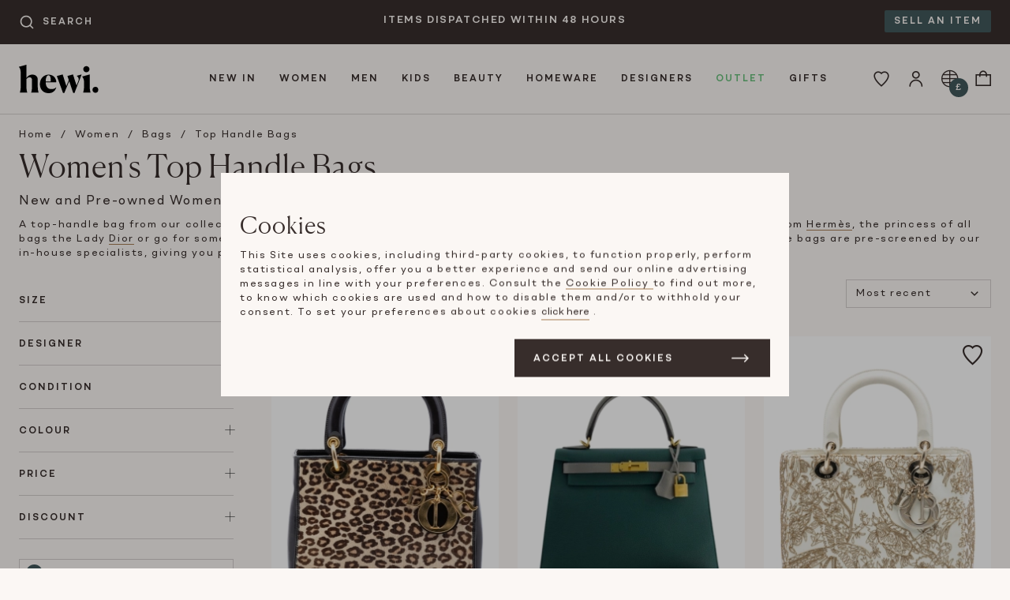

--- FILE ---
content_type: text/html; charset=UTF-8
request_url: https://hardlyeverwornit.com/category/women/bags/top-handle-bags
body_size: 27531
content:
<!DOCTYPE html>

<html lang="en">
<head>
    <meta charset="utf-8">
    <meta name="viewport" content="width=device-width, initial-scale=1">
    <link rel="manifest" href="/manifest.webmanifest" crossorigin="use-credentials" />

                                        <link rel="canonical" href="https://hardlyeverwornit.com/category/women/bags/top-handle-bags"/>
            
    
    <meta name="google-site-verification" content="aBmmkgisWInMjLp3Rs6rTobjCZBGyafQObVibac2qok" />
    <meta name="p:domain_verify" content="347a645ec83e2990b620ef62e9278d4b"/>
    <meta name="msvalidate.01" content="6F9C5B7DAB4025D341B144A864E92DD3" />

        
                                        <meta name="robots" content="index, follow" />
                    
                    <title>Pre-Owned Designer Top Handle Bags | Hardly Ever Worn It</title>
<meta name="description" content="Shop second hand women's designer top handle bags from brands such as Hermes, Gucci &amp; Dior at Hardly Ever Worn It. Your home for luxury fashion resale."/>
<meta property="og:locale" content="en_GB">
<meta property="og:site_name" content="Hewi">
<meta property="og:type" content="website">
<meta property="og:url" content="https://hardlyeverwornit.com/category/women/bags/top-handle-bags">
<meta property="og:title" content="Pre-Owned Designer Top Handle Bags">
<meta property="og:description" content="Shop second hand women's designer top handle bags from brands such as Hermes, Gucci &amp; Dior at Hardly Ever Worn It. Your home for luxury fashion resale.">
<meta property="og:image" content="https://hardlyeverwornit.com/build/shop/images/hewi.d62fe46d.jpg">
<meta property="og:image:alt" content="Hewi Logo">
<meta property="twitter:card" content="summary">
<meta property="twitter:site" content="@hardlyeverworn">
<meta property="twitter:creator" content="@hardlyeverworn">
<meta property="twitter:title" content="Pre-Owned Designer Top Handle Bags">
<meta property="twitter:description" content="Shop second hand women's designer top handle bags from brands such as Hermes, Gucci &amp; Dior at Hardly Ever Worn It. Your home for luxury fashion resale.">
<meta property="twitter:image" content="https://hardlyeverwornit.com/build/shop/images/hewi.d62fe46d.jpg">
<meta property="twitter:image:alt" content="Hewi Logo">
        
                    <script type="application/ld+json">[{"@context":"https://schema.org","@type":"Organization","name":"Hardly Ever Worn It","description":"Buy and sell, new and pre-owned designer bags, jewellery, shoes, and men and women's clothing on HEWI. Save up to 80% on original retail price.","address":{"@type":"PostalAddress","addressCountry":"GB","addressLocality":"Bicester","postalCode":"OX26 6BL","streetAddress":"St. Edburg\u2019s Hall, Priory Rd"},"url":"https://hardlyeverwornit.com/","logo":"https://hardlyeverwornit.com/build/shop/images/hewi.d62fe46d.jpg","email":"customercare@hardlyeverwornit.com","telephone":"+442074872679","sameAs":["https://www.facebook.com/hardlyeverwornit","https://www.instagram.com/hardlyeverwornit","https://www.tiktok.com/@hardlyeverwornit"]},{"@context":"https://schema.org/","@type":"WebSite","url":"https://hardlyeverwornit.com","potentialAction":{"@type":"SearchAction","target":"https://hardlyeverwornit.com/search?prod_prod_products%5Bquery%5D={query}","query":"required","query-input":"required name=query"}}]</script>
            

            <link rel="stylesheet" href="/build/shop/shop.cf0fcba0.css">

<link rel="stylesheet" href="/build/maia/maia.b03e08e3.css">



    
    

    
    <script>
        window.await$ = []
        window._learnq = window._learnq || []
        window.newAnalyticsTagLayer = window.newAnalyticsTagLayer || []
        window.ga4Track = function (payload) {
            window.newAnalyticsTagLayer.push(payload)
        }
    </script>
</head>

<body data-algolia="&#x7B;&quot;id&quot;&#x3A;&quot;UOZKDYZS1S&quot;,&quot;searchKey&quot;&#x3A;&quot;b384777366d34bdf3706101d5e249edd&quot;,&quot;productsIndex&quot;&#x3A;&quot;prod_prod_products&quot;,&quot;ruleContext&quot;&#x3A;&quot;page-category&quot;&#x7D;"
      data-exchange="&#x7B;&quot;accuracy&quot;&#x3A;10000000,&quot;exchangeRates&quot;&#x3A;&#x7B;&quot;EUR&quot;&#x3A;8706024,&quot;USD&quot;&#x3A;7408121&#x7D;,&quot;symbols&quot;&#x3A;&#x7B;&quot;GBP&quot;&#x3A;&quot;&#x5C;u00a3&quot;,&quot;EUR&quot;&#x3A;&quot;&#x5C;u20ac&quot;,&quot;USD&quot;&#x3A;&quot;&#x24;&quot;&#x7D;,&quot;selectedCurrency&quot;&#x3A;&quot;GBP&quot;&#x7D;"
      data-design="&#x7B;&quot;breakpoints&quot;&#x3A;&#x7B;&quot;md&quot;&#x3A;700,&quot;lg&quot;&#x3A;1100&#x7D;,&quot;max_width&quot;&#x3A;1280&#x7D;"
      data-user-id=""
      data-allow-tracking=""
      data-maia-api-url="https://hewi-prod-poc-beta-api-xlvd5srv3q-nw.a.run.app"
      data-rollbar-access-token="b99f880bc0fb42db843802a7210654db"
      data-favourite-csrf="05637c493af3c7d89491ddb2227d4.XBv6IEwfGarLTuhXLE9wfcv5996PwMiOK5hyUMKS538.GC6eaAF5a96bfNscWicBO7vBj7C5tZ7vXvI2ZI_TjSlldpt2GXpg5qYaoQ"
      data-subscribe-popup="/subscribe-popup"
      data-box-promo-active="no"
      data-black-friday-url="/black-friday"
      data-black-friday-early-access-popup-enabled="no"
      data-white-logo-image="/build/shop/images/hewi_white.06c396f2.svg"
      data-maia-enabled="no"
      data-maia-lottery="30"
      data-maia-search-lottery="30"

                      data-feature-black_friday_2024-enabled="yes"
                data-feature-payment_method_adyen-enabled="yes"
                data-feature-payment_method_adyen_scheme-enabled="yes"
                data-feature-payment_method_adyen_applepay-enabled="yes"
      
      
      data-is-outlet-page="no"
      data-price-reduction-sale-active="no"
      data-price-reduction-sale-ends-in-seconds="0"
      data-illumix="&#x7B;&quot;environment&quot;&#x3A;&quot;prod&quot;,&quot;app_key&quot;&#x3A;&quot;cnNBc2loSmpMbExHNFgxeFRPX1FFLHNhc1JsdkNJZ2d3NVJGWTJQVm5xcg&#x3D;&#x3D;&quot;,&quot;project_id&quot;&#x3A;&quot;RAUmC44Y8R&quot;&#x7D;"
              class="sticky-footer  overflow-y-scroll disable-chat-button"
      >

<div class="sticky-footer__content">
                <a href="#content" class="skip-to-content">
            Skip to main content
        </a>
                
    
            <div class="topbar bg-brunette py-6">
            <div class="container clearfix">
                <div class="col md:w-3 md:px-24 js-searchbar topbar__search--col">
                    <div id="autocomplete__topbar"></div>
                </div>
                <div class="col w-12 lg:w-6 md:px-24 topbar__textbanner--col">
                    <div class="topbar__textbarcarousel js-textBannerCarousel">
                                                                                                            <div class="topbar__textbarcarousel--item">GET 10% OFF YOUR FIRST ORDER*</div>
                                                            <div class="topbar__textbarcarousel--item">ITEMS DISPATCHED WITHIN 48 HOURS</div>
                                                                        </div>
                </div>
                <div class="col md:w-3 md:px-24 topbar__cta--col">
                    <a href="/how-it-works/selling"
                       class="topbar__cta bg-weekly-mood bg-text-weekly-mood hidden lg:inline"
                    >
                        Sell an item
                    </a>
                </div>
            </div>
        </div>
        <header class="header__container">
                        <div class="header__container--inner container">
                <div class="flex-shrink-0 w-4 md:w-4 lg:w-2">
                    <div class="px-12 py-18 md:p-24">
                        <a href="/" class="block">
                            <img class="lg:h-36 h-24 w-auto" src="/build/shop/images/hewi.8951c732.svg"
                                alt="Hewi logo">
                        </a>
                    </div>
                </div>

                    
                        

<div class="hidden lg:block flex-1">
    <nav class="w-full flex items-center justify-center type-subheading uppercase topnav js-topnav" aria-label="Main Navigation">
        <ul class="topnav__dropdown--nav" role="menubar" aria-label="Main Navigation">
                            <li class="topnav__dropdown--parent has-submenu" role="none">
                    <a href=/new-arrivals
                        class="leading-24 lg:leading-36 topnav__dropdown--link "
                        id="menu-new_in"
                        role="menuitem"
                                                    aria-haspopup="true"
                            aria-expanded="false"
                                            >
                        New In
                    </a>
                                            <div class="topnav__dropdown--subnav tiny-scrollbar pt-6 pb-6" id="submenu-new_in">
    <div class="container clearfix">
                                                        <div class="col w-3 pxs py-12">
                        <div class="bottom-nav__sub-item block py-6">
                            New Arrivals
                        </div>
                                                                                    <div class="bottom-nav__sub-item block py-6">
                                    <a href="/new-arrivals" class="bottom-nav__sub-item-link secondary">All</a>
                                </div>
                                                            <div class="bottom-nav__sub-item block py-6">
                                    <a href="/new-arrivals-women" class="bottom-nav__sub-item-link secondary">Women</a>
                                </div>
                                                            <div class="bottom-nav__sub-item block py-6">
                                    <a href="/new-arrivals-men" class="bottom-nav__sub-item-link secondary">Men</a>
                                </div>
                                                            <div class="bottom-nav__sub-item block py-6">
                                    <a href="/new-arrivals-kids" class="bottom-nav__sub-item-link secondary">Kids</a>
                                </div>
                                                                        </div>
                                                                <div class="col w-3 pxs py-12">
                        <div class="bottom-nav__sub-item block py-6">
                            Trending
                        </div>
                                                                                    <div class="bottom-nav__sub-item block py-6">
                                    <a href="/designers/hermes" class="bottom-nav__sub-item-link secondary">Hermes</a>
                                </div>
                                                            <div class="bottom-nav__sub-item block py-6">
                                    <a href="/designers/chanel" class="bottom-nav__sub-item-link secondary">Chanel</a>
                                </div>
                                                            <div class="bottom-nav__sub-item block py-6">
                                    <a href="/designers/bvlgari" class="bottom-nav__sub-item-link secondary">Bvlgari</a>
                                </div>
                                                            <div class="bottom-nav__sub-item block py-6">
                                    <a href="/designers/gucci" class="bottom-nav__sub-item-link secondary">Gucci</a>
                                </div>
                                                            <div class="bottom-nav__sub-item block py-6">
                                    <a href="/designers/loro-piana" class="bottom-nav__sub-item-link secondary">Loro Piana</a>
                                </div>
                                                            <div class="bottom-nav__sub-item block py-6">
                                    <a href="/designers/bottega-veneta" class="bottom-nav__sub-item-link secondary">Bottega Veneta</a>
                                </div>
                                                            <div class="bottom-nav__sub-item block py-6">
                                    <a href="/designers/dior" class="bottom-nav__sub-item-link secondary">Dior</a>
                                </div>
                                                                        </div>
                                                                            <div class="col w-4 py-12">
                <div class="topnav__carousel--wrap">
                    <div class="type-subheading uppercase pb-12 pl-48 pr-48">
                        Brands We Love
                    </div>
                    <div class="topnav__carousel--col js-navcarousel">
                                                                                    <div class="topnav__carousel--itemswrap">
                                <div class="topnav__carousel--items pl-48 pr-48" id="item-0">
                                                        <div class="topnav__carousel--item">
                                <a href="/designers/valentino">
                                    <img src="[data-uri]"
                                         data-src="https://images.hardlyeverwornit.com/nav_banner/promo-banner/13-64f1aaee425f6.jpg"
                                         data-srcset="https://images.hardlyeverwornit.com/nav_banner/promo-banner/13-64f1aaee425f6.jpg 1x, https://images.hardlyeverwornit.com/nav_banner/promo-banner/13-64f1aaee425f6.jpg 2x"
                                         width="173px"
                                         height="173px"
                                         class="lazyload"
                                         alt="Valentino"
                                         role="presentation"
                                    />
                                    <div class="type-subheading uppercase pt-6">
                                        Valentino
                                    </div>
                                </a>
                            </div>
                                                                                                            <div class="topnav__carousel--item">
                                <a href="/designers/dior">
                                    <img src="[data-uri]"
                                         data-src="https://images.hardlyeverwornit.com/nav_banner/promo-banner/14-64f1ab704ac00.jpg"
                                         data-srcset="https://images.hardlyeverwornit.com/nav_banner/promo-banner/14-64f1ab704ac00.jpg 1x, https://images.hardlyeverwornit.com/nav_banner/promo-banner/14-64f1ab704ac00.jpg 2x"
                                         width="173px"
                                         height="173px"
                                         class="lazyload"
                                         alt="Dior"
                                         role="presentation"
                                    />
                                    <div class="type-subheading uppercase pt-6">
                                        Dior
                                    </div>
                                </a>
                            </div>
                                                                                                            <div class="topnav__carousel--item">
                                <a href="/designers/the-row">
                                    <img src="[data-uri]"
                                         data-src="https://images.hardlyeverwornit.com/nav_banner/promo-banner/18-64f1acea5773d.jpg"
                                         data-srcset="https://images.hardlyeverwornit.com/nav_banner/promo-banner/18-64f1acea5773d.jpg 1x, https://images.hardlyeverwornit.com/nav_banner/promo-banner/18-64f1acea5773d.jpg 2x"
                                         width="173px"
                                         height="173px"
                                         class="lazyload"
                                         alt="The Row"
                                         role="presentation"
                                    />
                                    <div class="type-subheading uppercase pt-6">
                                        The Row
                                    </div>
                                </a>
                            </div>
                                                                                                            <div class="topnav__carousel--item">
                                <a href="/designers/moncler">
                                    <img src="[data-uri]"
                                         data-src="https://images.hardlyeverwornit.com/nav_banner/promo-banner/15-64f1ad18c04e4.jpg"
                                         data-srcset="https://images.hardlyeverwornit.com/nav_banner/promo-banner/15-64f1ad18c04e4.jpg 1x, https://images.hardlyeverwornit.com/nav_banner/promo-banner/15-64f1ad18c04e4.jpg 2x"
                                         width="173px"
                                         height="173px"
                                         class="lazyload"
                                         alt="Moncler"
                                         role="presentation"
                                    />
                                    <div class="type-subheading uppercase pt-6">
                                        Moncler
                                    </div>
                                </a>
                            </div>
                                                                                                            <div class="topnav__carousel--item">
                                <a href="/designers/bvlgari">
                                    <img src="[data-uri]"
                                         data-src="https://images.hardlyeverwornit.com/nav_banner/promo-banner/16-64f1ad7677ba9.jpg"
                                         data-srcset="https://images.hardlyeverwornit.com/nav_banner/promo-banner/16-64f1ad7677ba9.jpg 1x, https://images.hardlyeverwornit.com/nav_banner/promo-banner/16-64f1ad7677ba9.jpg 2x"
                                         width="173px"
                                         height="173px"
                                         class="lazyload"
                                         alt="Bvlgari"
                                         role="presentation"
                                    />
                                    <div class="type-subheading uppercase pt-6">
                                        Bvlgari
                                    </div>
                                </a>
                            </div>
                                                                                                            <div class="topnav__carousel--item">
                                <a href="/designers/brunello-cucinelli">
                                    <img src="[data-uri]"
                                         data-src="https://images.hardlyeverwornit.com/nav_banner/promo-banner/17-64f1adcb550bb.jpg"
                                         data-srcset="https://images.hardlyeverwornit.com/nav_banner/promo-banner/17-64f1adcb550bb.jpg 1x, https://images.hardlyeverwornit.com/nav_banner/promo-banner/17-64f1adcb550bb.jpg 2x"
                                         width="173px"
                                         height="173px"
                                         class="lazyload"
                                         alt="Cucinelli"
                                         role="presentation"
                                    />
                                    <div class="type-subheading uppercase pt-6">
                                        Cucinelli
                                    </div>
                                </a>
                            </div>
                                                            </div>
                                </div>
                                                                                                                <div class="topnav__carousel--itemswrap">
                                <div class="topnav__carousel--items pl-48 pr-48" id="item-6">
                                                        <div class="topnav__carousel--item">
                                <a href="/designers/louis-vuitton">
                                    <img src="[data-uri]"
                                         data-src="https://images.hardlyeverwornit.com/nav_banner/promo-banner/12-64f1b43e72ba2.jpg"
                                         data-srcset="https://images.hardlyeverwornit.com/nav_banner/promo-banner/12-64f1b43e72ba2.jpg 1x, https://images.hardlyeverwornit.com/nav_banner/promo-banner/12-64f1b43e72ba2.jpg 2x"
                                         width="173px"
                                         height="173px"
                                         class="lazyload"
                                         alt="Louis Vuitton"
                                         role="presentation"
                                    />
                                    <div class="type-subheading uppercase pt-6">
                                        Louis Vuitton
                                    </div>
                                </a>
                            </div>
                                                                                                            <div class="topnav__carousel--item">
                                <a href="/designers/balenciaga">
                                    <img src="[data-uri]"
                                         data-src="https://images.hardlyeverwornit.com/nav_banner/promo-banner/11-64f1b45b849bb.jpg"
                                         data-srcset="https://images.hardlyeverwornit.com/nav_banner/promo-banner/11-64f1b45b849bb.jpg 1x, https://images.hardlyeverwornit.com/nav_banner/promo-banner/11-64f1b45b849bb.jpg 2x"
                                         width="173px"
                                         height="173px"
                                         class="lazyload"
                                         alt="Balenciaga"
                                         role="presentation"
                                    />
                                    <div class="type-subheading uppercase pt-6">
                                        Balenciaga
                                    </div>
                                </a>
                            </div>
                                                                                                            <div class="topnav__carousel--item">
                                <a href="/designers/prada">
                                    <img src="[data-uri]"
                                         data-src="https://images.hardlyeverwornit.com/nav_banner/promo-banner/10-64f1b47a391f2.jpg"
                                         data-srcset="https://images.hardlyeverwornit.com/nav_banner/promo-banner/10-64f1b47a391f2.jpg 1x, https://images.hardlyeverwornit.com/nav_banner/promo-banner/10-64f1b47a391f2.jpg 2x"
                                         width="173px"
                                         height="173px"
                                         class="lazyload"
                                         alt="Prada"
                                         role="presentation"
                                    />
                                    <div class="type-subheading uppercase pt-6">
                                        Prada
                                    </div>
                                </a>
                            </div>
                                                                                                            <div class="topnav__carousel--item">
                                <a href="/designers/celine">
                                    <img src="[data-uri]"
                                         data-src="https://images.hardlyeverwornit.com/nav_banner/promo-banner/9-64f1b4965ea8c.jpg"
                                         data-srcset="https://images.hardlyeverwornit.com/nav_banner/promo-banner/9-64f1b4965ea8c.jpg 1x, https://images.hardlyeverwornit.com/nav_banner/promo-banner/9-64f1b4965ea8c.jpg 2x"
                                         width="173px"
                                         height="173px"
                                         class="lazyload"
                                         alt="Celine"
                                         role="presentation"
                                    />
                                    <div class="type-subheading uppercase pt-6">
                                        Celine
                                    </div>
                                </a>
                            </div>
                                                                                                            <div class="topnav__carousel--item">
                                <a href="/designers/cartier">
                                    <img src="[data-uri]"
                                         data-src="https://images.hardlyeverwornit.com/nav_banner/promo-banner/8-64f1b4b20b7bc.jpg"
                                         data-srcset="https://images.hardlyeverwornit.com/nav_banner/promo-banner/8-64f1b4b20b7bc.jpg 1x, https://images.hardlyeverwornit.com/nav_banner/promo-banner/8-64f1b4b20b7bc.jpg 2x"
                                         width="173px"
                                         height="173px"
                                         class="lazyload"
                                         alt="Cartier"
                                         role="presentation"
                                    />
                                    <div class="type-subheading uppercase pt-6">
                                        Cartier
                                    </div>
                                </a>
                            </div>
                                                                                                            <div class="topnav__carousel--item">
                                <a href="/designers/van-cleef-arpels">
                                    <img src="[data-uri]"
                                         data-src="https://images.hardlyeverwornit.com/nav_banner/promo-banner/7-64f1b4e149dcf.jpg"
                                         data-srcset="https://images.hardlyeverwornit.com/nav_banner/promo-banner/7-64f1b4e149dcf.jpg 1x, https://images.hardlyeverwornit.com/nav_banner/promo-banner/7-64f1b4e149dcf.jpg 2x"
                                         width="173px"
                                         height="173px"
                                         class="lazyload"
                                         alt="Van Cleef"
                                         role="presentation"
                                    />
                                    <div class="type-subheading uppercase pt-6">
                                        Van Cleef
                                    </div>
                                </a>
                            </div>
                                                            </div>
                                </div>
                                                                                                                <div class="topnav__carousel--itemswrap">
                                <div class="topnav__carousel--items pl-48 pr-48" id="item-12">
                                                        <div class="topnav__carousel--item">
                                <a href="/designers/hermes">
                                    <img src="[data-uri]"
                                         data-src="https://images.hardlyeverwornit.com/nav_banner/promo-banner/3-1-64f1b51fde78c.jpg"
                                         data-srcset="https://images.hardlyeverwornit.com/nav_banner/promo-banner/3-1-64f1b51fde78c.jpg 1x, https://images.hardlyeverwornit.com/nav_banner/promo-banner/3-1-64f1b51fde78c.jpg 2x"
                                         width="173px"
                                         height="173px"
                                         class="lazyload"
                                         alt="Hermes"
                                         role="presentation"
                                    />
                                    <div class="type-subheading uppercase pt-6">
                                        Hermes
                                    </div>
                                </a>
                            </div>
                                                                                                            <div class="topnav__carousel--item">
                                <a href="/designers/gucci">
                                    <img src="[data-uri]"
                                         data-src="https://images.hardlyeverwornit.com/nav_banner/promo-banner/2-1-64f1b54be86bf.jpg"
                                         data-srcset="https://images.hardlyeverwornit.com/nav_banner/promo-banner/2-1-64f1b54be86bf.jpg 1x, https://images.hardlyeverwornit.com/nav_banner/promo-banner/2-1-64f1b54be86bf.jpg 2x"
                                         width="173px"
                                         height="173px"
                                         class="lazyload"
                                         alt="Gucci"
                                         role="presentation"
                                    />
                                    <div class="type-subheading uppercase pt-6">
                                        Gucci
                                    </div>
                                </a>
                            </div>
                                                                                                            <div class="topnav__carousel--item">
                                <a href="/designers/chanel">
                                    <img src="[data-uri]"
                                         data-src="https://images.hardlyeverwornit.com/nav_banner/promo-banner/1-1-64f1b5869196a.jpg"
                                         data-srcset="https://images.hardlyeverwornit.com/nav_banner/promo-banner/1-1-64f1b5869196a.jpg 1x, https://images.hardlyeverwornit.com/nav_banner/promo-banner/1-1-64f1b5869196a.jpg 2x"
                                         width="173px"
                                         height="173px"
                                         class="lazyload"
                                         alt="Chanel"
                                         role="presentation"
                                    />
                                    <div class="type-subheading uppercase pt-6">
                                        Chanel
                                    </div>
                                </a>
                            </div>
                                                                                                            <div class="topnav__carousel--item">
                                <a href="/designers/fendi">
                                    <img src="[data-uri]"
                                         data-src="https://images.hardlyeverwornit.com/nav_banner/promo-banner/4-1-64f1b5bb1c36e.jpg"
                                         data-srcset="https://images.hardlyeverwornit.com/nav_banner/promo-banner/4-1-64f1b5bb1c36e.jpg 1x, https://images.hardlyeverwornit.com/nav_banner/promo-banner/4-1-64f1b5bb1c36e.jpg 2x"
                                         width="173px"
                                         height="173px"
                                         class="lazyload"
                                         alt="Fendi"
                                         role="presentation"
                                    />
                                    <div class="type-subheading uppercase pt-6">
                                        Fendi
                                    </div>
                                </a>
                            </div>
                                                                                                            <div class="topnav__carousel--item">
                                <a href="/designers/bottega-veneta">
                                    <img src="[data-uri]"
                                         data-src="https://images.hardlyeverwornit.com/nav_banner/promo-banner/5-64f1b5e988d56.jpg"
                                         data-srcset="https://images.hardlyeverwornit.com/nav_banner/promo-banner/5-64f1b5e988d56.jpg 1x, https://images.hardlyeverwornit.com/nav_banner/promo-banner/5-64f1b5e988d56.jpg 2x"
                                         width="173px"
                                         height="173px"
                                         class="lazyload"
                                         alt="Bottega Veneta"
                                         role="presentation"
                                    />
                                    <div class="type-subheading uppercase pt-6">
                                        Bottega Veneta
                                    </div>
                                </a>
                            </div>
                                                                                                            <div class="topnav__carousel--item">
                                <a href="/designers/loro-piana">
                                    <img src="[data-uri]"
                                         data-src="https://images.hardlyeverwornit.com/nav_banner/promo-banner/6-64f1b61c40f45.jpg"
                                         data-srcset="https://images.hardlyeverwornit.com/nav_banner/promo-banner/6-64f1b61c40f45.jpg 1x, https://images.hardlyeverwornit.com/nav_banner/promo-banner/6-64f1b61c40f45.jpg 2x"
                                         width="173px"
                                         height="173px"
                                         class="lazyload"
                                         alt="Loro Piana"
                                         role="presentation"
                                    />
                                    <div class="type-subheading uppercase pt-6">
                                        Loro Piana
                                    </div>
                                </a>
                            </div>
                                                            </div>
                                </div>
                                                                        </div>
                </div>
            </div>
                                            <div class="col w-4 py-12">
                    <div class="topnav__banner--col pl-24 topnav__banner--first">
                        <a href="/new-arrivals">
                            <img src="[data-uri]"
                                 data-src="https://images.hardlyeverwornit.com/nav_banner/promo-banner/1-TOP-MENU-NEW-IN-67d1a32876c4c.jpg"
                                 data-srcset="https://images.hardlyeverwornit.com/nav_banner/promo-banner/1-TOP-MENU-NEW-IN-67d1a32876c4c.jpg 1x, https://images.hardlyeverwornit.com/nav_banner/promo-banner/1-TOP-MENU-NEW-IN-67d1a32876c4c.jpg 2x"
                                 width="173px"
                                 height="173px"
                                 class="lazyload"
                                 alt="New arrivals daily from all your favourites designer and sellers. Up to 85% off RRP. Two days UK shipping."
                                 role="presentation"
                            />
                            <div class="type-subheading uppercase pb-6 pt-12">
                                Shop New In
                            </div>
                            <span class="type-body">
                                New arrivals daily from all your favourites designer and sellers. Up to 85% off RRP. Two days UK shipping.
                            </span>
                        </a>
                    </div>
                </div>
                        </div>
</div>
                                    </li>
                            <li class="topnav__dropdown--parent has-submenu" role="none">
                    <a href=/category/women
                        class="leading-24 lg:leading-36 topnav__dropdown--link "
                        id="menu-women"
                        role="menuitem"
                                                    aria-haspopup="true"
                            aria-expanded="false"
                                            >
                        Women
                    </a>
                                            <div class="topnav__dropdown--subnav tiny-scrollbar pt-6 pb-6" id="submenu-women">
    <div class="container clearfix">
                                                                                <div class="col w-2 pxs py-12">
                            <div class="bottom-nav__sub-item block py-6">
                                <a href="/category/women/clothing" class="bottom-nav__sub-item-link primary">Clothing</a>
                            </div>
                                                                                                <div class="bottom-nav__sub-item block py-6 ">
                                        <a href="/category/women/clothing"
                                           class="bottom-nav__sub-item-link secondary  all ">
                                            All Clothing
                                        </a>
                                    </div>
                                                                    <div class="bottom-nav__sub-item block py-6 ">
                                        <a href="/category/women/clothing/activewear"
                                           class="bottom-nav__sub-item-link secondary ">
                                            Activewear
                                        </a>
                                    </div>
                                                                    <div class="bottom-nav__sub-item block py-6 ">
                                        <a href="/category/women/clothing/blazers"
                                           class="bottom-nav__sub-item-link secondary ">
                                            Blazers
                                        </a>
                                    </div>
                                                                    <div class="bottom-nav__sub-item block py-6 ">
                                        <a href="/category/women/clothing/bridal"
                                           class="bottom-nav__sub-item-link secondary ">
                                            Bridal
                                        </a>
                                    </div>
                                                                    <div class="bottom-nav__sub-item block py-6 ">
                                        <a href="/category/women/clothing/cardigans"
                                           class="bottom-nav__sub-item-link secondary ">
                                            Cardigans
                                        </a>
                                    </div>
                                                                    <div class="bottom-nav__sub-item block py-6 ">
                                        <a href="/category/women/clothing/coats"
                                           class="bottom-nav__sub-item-link secondary ">
                                            Coats
                                        </a>
                                    </div>
                                                                    <div class="bottom-nav__sub-item block py-6 ">
                                        <a href="/category/women/clothing/day-dresses"
                                           class="bottom-nav__sub-item-link secondary ">
                                            Day dresses
                                        </a>
                                    </div>
                                                                    <div class="bottom-nav__sub-item block py-6 ">
                                        <a href="/category/women/clothing/evening-dresses"
                                           class="bottom-nav__sub-item-link secondary ">
                                            Evening dresses
                                        </a>
                                    </div>
                                                                    <div class="bottom-nav__sub-item block py-6 ">
                                        <a href="/category/women/clothing/furs"
                                           class="bottom-nav__sub-item-link secondary ">
                                            Furs
                                        </a>
                                    </div>
                                                                    <div class="bottom-nav__sub-item block py-6 ">
                                        <a href="/category/women/clothing/gowns"
                                           class="bottom-nav__sub-item-link secondary ">
                                            Gowns
                                        </a>
                                    </div>
                                                                    <div class="bottom-nav__sub-item block py-6 ">
                                        <a href="/category/women/clothing/jackets"
                                           class="bottom-nav__sub-item-link secondary ">
                                            Jackets
                                        </a>
                                    </div>
                                                                    <div class="bottom-nav__sub-item block py-6 ">
                                        <a href="/category/women/clothing/jeans"
                                           class="bottom-nav__sub-item-link secondary ">
                                            Jeans
                                        </a>
                                    </div>
                                                                    <div class="bottom-nav__sub-item block py-6 ">
                                        <a href="/category/women/clothing/jumpsuits"
                                           class="bottom-nav__sub-item-link secondary ">
                                            Jumpsuits
                                        </a>
                                    </div>
                                                                    <div class="bottom-nav__sub-item block py-6 ">
                                        <a href="/category/women/clothing/knitwear"
                                           class="bottom-nav__sub-item-link secondary ">
                                            Knitwear
                                        </a>
                                    </div>
                                                                    <div class="bottom-nav__sub-item block py-6 ">
                                        <a href="/category/women/clothing/lingerie-and-nightwear"
                                           class="bottom-nav__sub-item-link secondary ">
                                            Lingerie and Nightwear
                                        </a>
                                    </div>
                                                                    <div class="bottom-nav__sub-item block py-6 ">
                                        <a href="/category/women/clothing/maternity"
                                           class="bottom-nav__sub-item-link secondary ">
                                            Maternity
                                        </a>
                                    </div>
                                                                    <div class="bottom-nav__sub-item block py-6 ">
                                        <a href="/category/women/clothing/sets-and-suits"
                                           class="bottom-nav__sub-item-link secondary ">
                                            Sets and Suits
                                        </a>
                                    </div>
                                                                    <div class="bottom-nav__sub-item block py-6 ">
                                        <a href="/category/women/clothing/shorts"
                                           class="bottom-nav__sub-item-link secondary ">
                                            Shorts
                                        </a>
                                    </div>
                                                                    <div class="bottom-nav__sub-item block py-6 ">
                                        <a href="/category/women/clothing/skirts"
                                           class="bottom-nav__sub-item-link secondary ">
                                            Skirts
                                        </a>
                                    </div>
                                                                    <div class="bottom-nav__sub-item block py-6 ">
                                        <a href="/category/women/clothing/swimwear-and-beachwear"
                                           class="bottom-nav__sub-item-link secondary ">
                                            Swimwear and Beachwear
                                        </a>
                                    </div>
                                                                    <div class="bottom-nav__sub-item block py-6 ">
                                        <a href="/category/women/clothing/tops"
                                           class="bottom-nav__sub-item-link secondary ">
                                            Tops
                                        </a>
                                    </div>
                                                                    <div class="bottom-nav__sub-item block py-6 ">
                                        <a href="/category/women/clothing/trousers"
                                           class="bottom-nav__sub-item-link secondary ">
                                            Trousers
                                        </a>
                                    </div>
                                                                    <div class="bottom-nav__sub-item block py-6 ">
                                        <a href="/category/women/clothing/countrywear"
                                           class="bottom-nav__sub-item-link secondary ">
                                            Countrywear
                                        </a>
                                    </div>
                                                                    <div class="bottom-nav__sub-item block py-6 ">
                                        <a href="/category/women/skiwear"
                                           class="bottom-nav__sub-item-link secondary ">
                                            Skiwear
                                        </a>
                                    </div>
                                                                                    </div>
                                                                                <div class="col w-2 pxs py-12">
                            <div class="bottom-nav__sub-item block py-6">
                                <a href="/category/women/bags" class="bottom-nav__sub-item-link primary">Bags</a>
                            </div>
                                                                                                <div class="bottom-nav__sub-item block py-6 ">
                                        <a href="/category/women/bags"
                                           class="bottom-nav__sub-item-link secondary  all ">
                                            All Bags
                                        </a>
                                    </div>
                                                                    <div class="bottom-nav__sub-item block py-6 ">
                                        <a href="/category/women/bags/backpacks"
                                           class="bottom-nav__sub-item-link secondary ">
                                            Backpacks
                                        </a>
                                    </div>
                                                                    <div class="bottom-nav__sub-item block py-6 ">
                                        <a href="/category/women/bags/clutch-bags"
                                           class="bottom-nav__sub-item-link secondary ">
                                            Clutch Bags
                                        </a>
                                    </div>
                                                                    <div class="bottom-nav__sub-item block py-6 ">
                                        <a href="/category/women/bags/cross-body-bags"
                                           class="bottom-nav__sub-item-link secondary ">
                                            Cross Body Bags
                                        </a>
                                    </div>
                                                                    <div class="bottom-nav__sub-item block py-6 ">
                                        <a href="/category/women/bags/shoulder-bags"
                                           class="bottom-nav__sub-item-link secondary ">
                                            Shoulder Bags
                                        </a>
                                    </div>
                                                                    <div class="bottom-nav__sub-item block py-6 ">
                                        <a href="/category/women/bags/top-handle-bags"
                                           class="bottom-nav__sub-item-link secondary ">
                                            Top Handle Bags
                                        </a>
                                    </div>
                                                                    <div class="bottom-nav__sub-item block py-6 ">
                                        <a href="/category/women/bags/tote-bags"
                                           class="bottom-nav__sub-item-link secondary ">
                                            Tote Bags
                                        </a>
                                    </div>
                                                                    <div class="bottom-nav__sub-item block py-6 ">
                                        <a href="/category/women/bags/travel-bags"
                                           class="bottom-nav__sub-item-link secondary ">
                                            Travel Bags
                                        </a>
                                    </div>
                                                                                    </div>
                                                                                <div class="col w-2 pxs py-12">
                            <div class="bottom-nav__sub-item block py-6">
                                <a href="/category/women/shoes" class="bottom-nav__sub-item-link primary">Shoes</a>
                            </div>
                                                                                                <div class="bottom-nav__sub-item block py-6 ">
                                        <a href="/category/women/shoes"
                                           class="bottom-nav__sub-item-link secondary  all ">
                                            All Shoes
                                        </a>
                                    </div>
                                                                    <div class="bottom-nav__sub-item block py-6 ">
                                        <a href="/category/women/shoes/flat-shoes"
                                           class="bottom-nav__sub-item-link secondary ">
                                            Flat Shoes
                                        </a>
                                    </div>
                                                                    <div class="bottom-nav__sub-item block py-6 ">
                                        <a href="/category/women/shoes/heeled-shoes"
                                           class="bottom-nav__sub-item-link secondary ">
                                            Heeled Shoes
                                        </a>
                                    </div>
                                                                    <div class="bottom-nav__sub-item block py-6 ">
                                        <a href="/category/women/shoes/sandals"
                                           class="bottom-nav__sub-item-link secondary ">
                                            Sandals
                                        </a>
                                    </div>
                                                                    <div class="bottom-nav__sub-item block py-6 ">
                                        <a href="/category/women/shoes/trainers"
                                           class="bottom-nav__sub-item-link secondary ">
                                            Trainers
                                        </a>
                                    </div>
                                                                    <div class="bottom-nav__sub-item block py-6 ">
                                        <a href="/category/women/shoes/wedges"
                                           class="bottom-nav__sub-item-link secondary ">
                                            Wedges
                                        </a>
                                    </div>
                                                                    <div class="bottom-nav__sub-item block py-6  mt-24 ">
                                        <a href="/category/women/boots"
                                           class="bottom-nav__sub-item-link secondary  all ">
                                            All Boots
                                        </a>
                                    </div>
                                                                    <div class="bottom-nav__sub-item block py-6 ">
                                        <a href="/category/women/boots/flat-ankle-boots"
                                           class="bottom-nav__sub-item-link secondary ">
                                            Flat Ankle Boots
                                        </a>
                                    </div>
                                                                    <div class="bottom-nav__sub-item block py-6 ">
                                        <a href="/category/women/boots/flat-long-boots"
                                           class="bottom-nav__sub-item-link secondary ">
                                            Flat Long Boots
                                        </a>
                                    </div>
                                                                    <div class="bottom-nav__sub-item block py-6 ">
                                        <a href="/category/women/boots/heeled-ankle-boots"
                                           class="bottom-nav__sub-item-link secondary ">
                                            Heeled Ankle Boots
                                        </a>
                                    </div>
                                                                    <div class="bottom-nav__sub-item block py-6 ">
                                        <a href="/category/women/boots/heeled-long-boots"
                                           class="bottom-nav__sub-item-link secondary ">
                                            Heeled Long Boots
                                        </a>
                                    </div>
                                                                                    </div>
                                                                                <div class="col w-2 pxs py-12">
                            <div class="bottom-nav__sub-item block py-6">
                                <a href="/category/women/accessories" class="bottom-nav__sub-item-link primary">Accessories</a>
                            </div>
                                                                                                <div class="bottom-nav__sub-item block py-6 ">
                                        <a href="/category/women/accessories"
                                           class="bottom-nav__sub-item-link secondary  all ">
                                            All Accessories
                                        </a>
                                    </div>
                                                                    <div class="bottom-nav__sub-item block py-6 ">
                                        <a href="/category/women/accessories/beauty-products"
                                           class="bottom-nav__sub-item-link secondary ">
                                            Beauty Products
                                        </a>
                                    </div>
                                                                    <div class="bottom-nav__sub-item block py-6 ">
                                        <a href="/category/women/accessories/belts"
                                           class="bottom-nav__sub-item-link secondary ">
                                            Belts
                                        </a>
                                    </div>
                                                                    <div class="bottom-nav__sub-item block py-6 ">
                                        <a href="/category/women/accessories/eyewear"
                                           class="bottom-nav__sub-item-link secondary ">
                                            Eyewear
                                        </a>
                                    </div>
                                                                    <div class="bottom-nav__sub-item block py-6 ">
                                        <a href="/category/women/accessories/gloves"
                                           class="bottom-nav__sub-item-link secondary ">
                                            Gloves
                                        </a>
                                    </div>
                                                                    <div class="bottom-nav__sub-item block py-6 ">
                                        <a href="/category/women/accessories/hair-accessories"
                                           class="bottom-nav__sub-item-link secondary ">
                                            Hair Accessories
                                        </a>
                                    </div>
                                                                    <div class="bottom-nav__sub-item block py-6 ">
                                        <a href="/category/women/accessories/hats"
                                           class="bottom-nav__sub-item-link secondary ">
                                            Hats
                                        </a>
                                    </div>
                                                                    <div class="bottom-nav__sub-item block py-6 ">
                                        <a href="/category/women/accessories/leather-goods-and-gifts"
                                           class="bottom-nav__sub-item-link secondary ">
                                            Leather Goods and Gifts
                                        </a>
                                    </div>
                                                                    <div class="bottom-nav__sub-item block py-6 ">
                                        <a href="/category/women/accessories/occasion-hats"
                                           class="bottom-nav__sub-item-link secondary ">
                                            Occasion Hats
                                        </a>
                                    </div>
                                                                    <div class="bottom-nav__sub-item block py-6 ">
                                        <a href="/category/women/accessories/purses-and-wallets"
                                           class="bottom-nav__sub-item-link secondary ">
                                            Purses and Wallets
                                        </a>
                                    </div>
                                                                    <div class="bottom-nav__sub-item block py-6 ">
                                        <a href="/category/women/accessories/scarves"
                                           class="bottom-nav__sub-item-link secondary ">
                                            Scarves
                                        </a>
                                    </div>
                                                                    <div class="bottom-nav__sub-item block py-6 ">
                                        <a href="/category/women/accessories/stationery"
                                           class="bottom-nav__sub-item-link secondary ">
                                            Stationery
                                        </a>
                                    </div>
                                                                    <div class="bottom-nav__sub-item block py-6 ">
                                        <a href="/category/women/accessories/sunglasses"
                                           class="bottom-nav__sub-item-link secondary ">
                                            Sunglasses
                                        </a>
                                    </div>
                                                                    <div class="bottom-nav__sub-item block py-6 ">
                                        <a href="/category/women/accessories/wash-bags"
                                           class="bottom-nav__sub-item-link secondary ">
                                            Wash Bags
                                        </a>
                                    </div>
                                                                    <div class="bottom-nav__sub-item block py-6 ">
                                        <a href="/category/women/accessories/watches"
                                           class="bottom-nav__sub-item-link secondary ">
                                            Watches
                                        </a>
                                    </div>
                                                                                    </div>
                                                                                <div class="col w-2 pxs py-12">
                            <div class="bottom-nav__sub-item block py-6">
                                <a href="/category/women/fine-jewellery" class="bottom-nav__sub-item-link primary">Fine Jewellery</a>
                            </div>
                                                                                                <div class="bottom-nav__sub-item block py-6 ">
                                        <a href="/category/women/fine-jewellery"
                                           class="bottom-nav__sub-item-link secondary  all ">
                                            All Fine Jewellery
                                        </a>
                                    </div>
                                                                    <div class="bottom-nav__sub-item block py-6 ">
                                        <a href="/category/women/fine-jewellery/bracelets"
                                           class="bottom-nav__sub-item-link secondary ">
                                            Bracelets
                                        </a>
                                    </div>
                                                                    <div class="bottom-nav__sub-item block py-6 ">
                                        <a href="/category/women/fine-jewellery/brooches"
                                           class="bottom-nav__sub-item-link secondary ">
                                            Brooches
                                        </a>
                                    </div>
                                                                    <div class="bottom-nav__sub-item block py-6 ">
                                        <a href="/category/women/fine-jewellery/earrings"
                                           class="bottom-nav__sub-item-link secondary ">
                                            Earrings
                                        </a>
                                    </div>
                                                                    <div class="bottom-nav__sub-item block py-6 ">
                                        <a href="/category/women/fine-jewellery/jewellery-suites"
                                           class="bottom-nav__sub-item-link secondary ">
                                            Jewellery Suites
                                        </a>
                                    </div>
                                                                    <div class="bottom-nav__sub-item block py-6 ">
                                        <a href="/category/women/fine-jewellery/necklaces"
                                           class="bottom-nav__sub-item-link secondary ">
                                            Necklaces
                                        </a>
                                    </div>
                                                                    <div class="bottom-nav__sub-item block py-6 ">
                                        <a href="/category/women/fine-jewellery/rings"
                                           class="bottom-nav__sub-item-link secondary ">
                                            Rings
                                        </a>
                                    </div>
                                                                    <div class="bottom-nav__sub-item block py-6 ">
                                        <a href="/category/women/fine-jewellery/watches"
                                           class="bottom-nav__sub-item-link secondary ">
                                            Watches
                                        </a>
                                    </div>
                                                                                    </div>
                                                                                <div class="col w-2 pxs py-12">
                            <div class="bottom-nav__sub-item block py-6">
                                <a href="/category/women/fashion-jewellery" class="bottom-nav__sub-item-link primary">Fashion Jewellery</a>
                            </div>
                                                                                                <div class="bottom-nav__sub-item block py-6 ">
                                        <a href="/category/women/fashion-jewellery"
                                           class="bottom-nav__sub-item-link secondary  all ">
                                            All Fashion Jewellery
                                        </a>
                                    </div>
                                                                    <div class="bottom-nav__sub-item block py-6 ">
                                        <a href="/category/women/fashion-jewellery/bracelets"
                                           class="bottom-nav__sub-item-link secondary ">
                                            Bracelets
                                        </a>
                                    </div>
                                                                    <div class="bottom-nav__sub-item block py-6 ">
                                        <a href="/category/women/fashion-jewellery/brooches"
                                           class="bottom-nav__sub-item-link secondary ">
                                            Brooches
                                        </a>
                                    </div>
                                                                    <div class="bottom-nav__sub-item block py-6 ">
                                        <a href="/category/women/fashion-jewellery/earrings"
                                           class="bottom-nav__sub-item-link secondary ">
                                            Earrings
                                        </a>
                                    </div>
                                                                    <div class="bottom-nav__sub-item block py-6 ">
                                        <a href="/category/women/fashion-jewellery/jewellery-suites"
                                           class="bottom-nav__sub-item-link secondary ">
                                            Jewellery Suites
                                        </a>
                                    </div>
                                                                    <div class="bottom-nav__sub-item block py-6 ">
                                        <a href="/category/women/fashion-jewellery/necklaces"
                                           class="bottom-nav__sub-item-link secondary ">
                                            Necklaces
                                        </a>
                                    </div>
                                                                    <div class="bottom-nav__sub-item block py-6 ">
                                        <a href="/category/women/fashion-jewellery/rings"
                                           class="bottom-nav__sub-item-link secondary ">
                                            Rings
                                        </a>
                                    </div>
                                                                    <div class="bottom-nav__sub-item block py-6 ">
                                        <a href="/category/women/fashion-jewellery/watches"
                                           class="bottom-nav__sub-item-link secondary ">
                                            Watches
                                        </a>
                                    </div>
                                                                                    </div>
                                                                                                            <div class="col w-4 py-12">
                    <div class="topnav__banner--col pl-24 topnav__banner--first">
                        <a href="/category/women">
                            <img src="[data-uri]"
                                 data-src="https://images.hardlyeverwornit.com/nav_banner/promo-banner/2-TOP-MENU-SHOP-WOMEN-67d1a36cc4c44.jpg"
                                 data-srcset="https://images.hardlyeverwornit.com/nav_banner/promo-banner/2-TOP-MENU-SHOP-WOMEN-67d1a36cc4c44.jpg 1x, https://images.hardlyeverwornit.com/nav_banner/promo-banner/2-TOP-MENU-SHOP-WOMEN-67d1a36cc4c44.jpg 2x"
                                 width="173px"
                                 height="173px"
                                 class="lazyload"
                                 alt="Shop from thousands of contemporary luxury items, 40% new with tags. Save up to 80% RRP"
                                 role="presentation"
                            />
                            <div class="type-subheading uppercase pb-6 pt-12">
                                Shop Women
                            </div>
                            <span class="type-body">
                                Shop from thousands of contemporary luxury items, 40% new with tags. Save up to 80% RRP
                            </span>
                        </a>
                    </div>
                </div>
                        </div>
</div>
                                    </li>
                            <li class="topnav__dropdown--parent has-submenu" role="none">
                    <a href=/category/men
                        class="leading-24 lg:leading-36 topnav__dropdown--link "
                        id="menu-men"
                        role="menuitem"
                                                    aria-haspopup="true"
                            aria-expanded="false"
                                            >
                        Men
                    </a>
                                            <div class="topnav__dropdown--subnav tiny-scrollbar pt-6 pb-6" id="submenu-men">
    <div class="container clearfix">
                                                                                <div class="col w-2 pxs py-12">
                            <div class="bottom-nav__sub-item block py-6">
                                <a href="/category/men/clothing" class="bottom-nav__sub-item-link primary">Clothing</a>
                            </div>
                                                                                                <div class="bottom-nav__sub-item block py-6 ">
                                        <a href="/category/men/clothing"
                                           class="bottom-nav__sub-item-link secondary  all ">
                                            All Clothing
                                        </a>
                                    </div>
                                                                    <div class="bottom-nav__sub-item block py-6 ">
                                        <a href="/category/men/clothing/blazers"
                                           class="bottom-nav__sub-item-link secondary ">
                                            Blazers
                                        </a>
                                    </div>
                                                                    <div class="bottom-nav__sub-item block py-6 ">
                                        <a href="/category/men/clothing/coats-and-jackets"
                                           class="bottom-nav__sub-item-link secondary ">
                                            Coats and Jackets
                                        </a>
                                    </div>
                                                                    <div class="bottom-nav__sub-item block py-6 ">
                                        <a href="/category/men/clothing/jeans"
                                           class="bottom-nav__sub-item-link secondary ">
                                            Jeans
                                        </a>
                                    </div>
                                                                    <div class="bottom-nav__sub-item block py-6 ">
                                        <a href="/category/men/clothing/knitwear"
                                           class="bottom-nav__sub-item-link secondary ">
                                            Knitwear
                                        </a>
                                    </div>
                                                                    <div class="bottom-nav__sub-item block py-6 ">
                                        <a href="/category/men/clothing/long-sleeved-tops"
                                           class="bottom-nav__sub-item-link secondary ">
                                            Long Sleeved Tops
                                        </a>
                                    </div>
                                                                    <div class="bottom-nav__sub-item block py-6 ">
                                        <a href="/category/men/clothing/nightwear"
                                           class="bottom-nav__sub-item-link secondary ">
                                            Nightwear
                                        </a>
                                    </div>
                                                                    <div class="bottom-nav__sub-item block py-6 ">
                                        <a href="/category/men/clothing/shirts"
                                           class="bottom-nav__sub-item-link secondary ">
                                            Shirts
                                        </a>
                                    </div>
                                                                    <div class="bottom-nav__sub-item block py-6 ">
                                        <a href="/category/men/clothing/shorts"
                                           class="bottom-nav__sub-item-link secondary ">
                                            Shorts
                                        </a>
                                    </div>
                                                                    <div class="bottom-nav__sub-item block py-6 ">
                                        <a href="/category/men/clothing/suits"
                                           class="bottom-nav__sub-item-link secondary ">
                                            Suits
                                        </a>
                                    </div>
                                                                    <div class="bottom-nav__sub-item block py-6 ">
                                        <a href="/category/men/clothing/sweats"
                                           class="bottom-nav__sub-item-link secondary ">
                                            Sweats
                                        </a>
                                    </div>
                                                                    <div class="bottom-nav__sub-item block py-6 ">
                                        <a href="/category/men/clothing/swimwear-and-beachwear"
                                           class="bottom-nav__sub-item-link secondary ">
                                            Swimwear and Beachwear
                                        </a>
                                    </div>
                                                                    <div class="bottom-nav__sub-item block py-6 ">
                                        <a href="/category/men/clothing/t-shirts"
                                           class="bottom-nav__sub-item-link secondary ">
                                            T-Shirts
                                        </a>
                                    </div>
                                                                    <div class="bottom-nav__sub-item block py-6 ">
                                        <a href="/category/men/clothing/trousers"
                                           class="bottom-nav__sub-item-link secondary ">
                                            Trousers
                                        </a>
                                    </div>
                                                                    <div class="bottom-nav__sub-item block py-6 ">
                                        <a href="/category/men/clothing/underwear"
                                           class="bottom-nav__sub-item-link secondary ">
                                            Underwear
                                        </a>
                                    </div>
                                                                    <div class="bottom-nav__sub-item block py-6 ">
                                        <a href="/category/men/clothing/countrywear"
                                           class="bottom-nav__sub-item-link secondary ">
                                            Countrywear
                                        </a>
                                    </div>
                                                                    <div class="bottom-nav__sub-item block py-6 ">
                                        <a href="/category/men/skiwear"
                                           class="bottom-nav__sub-item-link secondary ">
                                            Skiwear
                                        </a>
                                    </div>
                                                                                    </div>
                                                                                <div class="col w-2 pxs py-12">
                            <div class="bottom-nav__sub-item block py-6">
                                <a href="/category/men/shoes" class="bottom-nav__sub-item-link primary">Shoes</a>
                            </div>
                                                                                                <div class="bottom-nav__sub-item block py-6 ">
                                        <a href="/category/men/shoes"
                                           class="bottom-nav__sub-item-link secondary  all ">
                                            All Shoes
                                        </a>
                                    </div>
                                                                    <div class="bottom-nav__sub-item block py-6 ">
                                        <a href="/category/men/shoes/boots"
                                           class="bottom-nav__sub-item-link secondary ">
                                            Boots
                                        </a>
                                    </div>
                                                                    <div class="bottom-nav__sub-item block py-6 ">
                                        <a href="/category/men/shoes/brogues"
                                           class="bottom-nav__sub-item-link secondary ">
                                            Brogues
                                        </a>
                                    </div>
                                                                    <div class="bottom-nav__sub-item block py-6 ">
                                        <a href="/category/men/shoes/loafers"
                                           class="bottom-nav__sub-item-link secondary ">
                                            Loafers
                                        </a>
                                    </div>
                                                                    <div class="bottom-nav__sub-item block py-6 ">
                                        <a href="/category/men/shoes/sandals"
                                           class="bottom-nav__sub-item-link secondary ">
                                            Sandals
                                        </a>
                                    </div>
                                                                    <div class="bottom-nav__sub-item block py-6 ">
                                        <a href="/category/men/shoes/trainers"
                                           class="bottom-nav__sub-item-link secondary ">
                                            Trainers
                                        </a>
                                    </div>
                                                                                    </div>
                                                                                <div class="col w-2 pxs py-12">
                            <div class="bottom-nav__sub-item block py-6">
                                <a href="/category/men/bags" class="bottom-nav__sub-item-link primary">Bags</a>
                            </div>
                                                                                                <div class="bottom-nav__sub-item block py-6 ">
                                        <a href="/category/men/bags"
                                           class="bottom-nav__sub-item-link secondary  all ">
                                            All Bags
                                        </a>
                                    </div>
                                                                    <div class="bottom-nav__sub-item block py-6 ">
                                        <a href="/category/men/accessories/bags"
                                           class="bottom-nav__sub-item-link secondary ">
                                            Bags
                                        </a>
                                    </div>
                                                                                    </div>
                                                                                <div class="col w-2 pxs py-12">
                            <div class="bottom-nav__sub-item block py-6">
                                <a href="/category/men/accessories" class="bottom-nav__sub-item-link primary">Accessories</a>
                            </div>
                                                                                                <div class="bottom-nav__sub-item block py-6 ">
                                        <a href="/category/men/accessories"
                                           class="bottom-nav__sub-item-link secondary  all ">
                                            All Accessories
                                        </a>
                                    </div>
                                                                    <div class="bottom-nav__sub-item block py-6 ">
                                        <a href="/category/men/accessories/belts"
                                           class="bottom-nav__sub-item-link secondary ">
                                            Belts
                                        </a>
                                    </div>
                                                                    <div class="bottom-nav__sub-item block py-6 ">
                                        <a href="/category/men/accessories/cufflinks-and-clips"
                                           class="bottom-nav__sub-item-link secondary ">
                                            Cufflinks and Clips
                                        </a>
                                    </div>
                                                                    <div class="bottom-nav__sub-item block py-6 ">
                                        <a href="/category/men/accessories/eyewear"
                                           class="bottom-nav__sub-item-link secondary ">
                                            Eyewear
                                        </a>
                                    </div>
                                                                    <div class="bottom-nav__sub-item block py-6 ">
                                        <a href="/category/men/accessories/hats"
                                           class="bottom-nav__sub-item-link secondary ">
                                            Hats
                                        </a>
                                    </div>
                                                                    <div class="bottom-nav__sub-item block py-6 ">
                                        <a href="/category/men/accessories/jewellery"
                                           class="bottom-nav__sub-item-link secondary ">
                                            Jewellery
                                        </a>
                                    </div>
                                                                    <div class="bottom-nav__sub-item block py-6 ">
                                        <a href="/category/men/accessories/leather-goods-and-gifts"
                                           class="bottom-nav__sub-item-link secondary ">
                                            Leather Goods and Gifts
                                        </a>
                                    </div>
                                                                    <div class="bottom-nav__sub-item block py-6 ">
                                        <a href="/category/men/accessories/scarves"
                                           class="bottom-nav__sub-item-link secondary ">
                                            Scarves
                                        </a>
                                    </div>
                                                                    <div class="bottom-nav__sub-item block py-6 ">
                                        <a href="/category/men/accessories/sunglasses"
                                           class="bottom-nav__sub-item-link secondary ">
                                            Sunglasses
                                        </a>
                                    </div>
                                                                    <div class="bottom-nav__sub-item block py-6 ">
                                        <a href="/category/men/accessories/ties"
                                           class="bottom-nav__sub-item-link secondary ">
                                            Ties
                                        </a>
                                    </div>
                                                                    <div class="bottom-nav__sub-item block py-6 ">
                                        <a href="/category/men/accessories/wallets"
                                           class="bottom-nav__sub-item-link secondary ">
                                            Wallets
                                        </a>
                                    </div>
                                                                    <div class="bottom-nav__sub-item block py-6 ">
                                        <a href="/category/men/accessories/watches"
                                           class="bottom-nav__sub-item-link secondary ">
                                            Watches
                                        </a>
                                    </div>
                                                                    <div class="bottom-nav__sub-item block py-6 ">
                                        <a href="/category/men/accessories/beauty-products"
                                           class="bottom-nav__sub-item-link secondary ">
                                            Beauty Products
                                        </a>
                                    </div>
                                                                                    </div>
                                                                                                            <div class="col w-4 py-12">
                    <div class="topnav__banner--col pl-24 topnav__banner--first">
                        <a href="/category/men">
                            <img src="[data-uri]"
                                 data-src="https://images.hardlyeverwornit.com/nav_banner/promo-banner/3-TOP-MENU-SHOP-MEN-67d1a3836941b.jpg"
                                 data-srcset="https://images.hardlyeverwornit.com/nav_banner/promo-banner/3-TOP-MENU-SHOP-MEN-67d1a3836941b.jpg 1x, https://images.hardlyeverwornit.com/nav_banner/promo-banner/3-TOP-MENU-SHOP-MEN-67d1a3836941b.jpg 2x"
                                 width="173px"
                                 height="173px"
                                 class="lazyload"
                                 alt="Looking for classic or attitude, save up to 80% RRP on luxury designers."
                                 role="presentation"
                            />
                            <div class="type-subheading uppercase pb-6 pt-12">
                                Shop Men
                            </div>
                            <span class="type-body">
                                Looking for classic or attitude, save up to 80% RRP on luxury designers.
                            </span>
                        </a>
                    </div>
                </div>
                        </div>
</div>
                                    </li>
                            <li class="topnav__dropdown--parent has-submenu" role="none">
                    <a href=/category/kids
                        class="leading-24 lg:leading-36 topnav__dropdown--link "
                        id="menu-kids"
                        role="menuitem"
                                                    aria-haspopup="true"
                            aria-expanded="false"
                                            >
                        Kids
                    </a>
                                            <div class="topnav__dropdown--subnav tiny-scrollbar pt-6 pb-6" id="submenu-kids">
    <div class="container clearfix">
                                                                                <div class="col w-2 pxs py-12">
                            <div class="bottom-nav__sub-item block py-6">
                                <a href="/category/kids/girls-clothing" class="bottom-nav__sub-item-link primary">Girls&#039; Clothing</a>
                            </div>
                                                                                                <div class="bottom-nav__sub-item block py-6 ">
                                        <a href="/category/kids/girls-clothing"
                                           class="bottom-nav__sub-item-link secondary  all ">
                                            All Girls&#039; Clothing
                                        </a>
                                    </div>
                                                                    <div class="bottom-nav__sub-item block py-6 ">
                                        <a href="/category/kids/girls-clothing/accessories"
                                           class="bottom-nav__sub-item-link secondary ">
                                            Accessories
                                        </a>
                                    </div>
                                                                    <div class="bottom-nav__sub-item block py-6 ">
                                        <a href="/category/kids/girls-clothing/coats-and-jackets"
                                           class="bottom-nav__sub-item-link secondary ">
                                            Coats and Jackets
                                        </a>
                                    </div>
                                                                    <div class="bottom-nav__sub-item block py-6 ">
                                        <a href="/category/kids/girls-clothing/dresses"
                                           class="bottom-nav__sub-item-link secondary ">
                                            Dresses
                                        </a>
                                    </div>
                                                                    <div class="bottom-nav__sub-item block py-6 ">
                                        <a href="/category/kids/girls-clothing/knitwear"
                                           class="bottom-nav__sub-item-link secondary ">
                                            Knitwear
                                        </a>
                                    </div>
                                                                    <div class="bottom-nav__sub-item block py-6 ">
                                        <a href="/category/kids/girls-clothing/sets-and-suits"
                                           class="bottom-nav__sub-item-link secondary ">
                                            Sets and Suits
                                        </a>
                                    </div>
                                                                    <div class="bottom-nav__sub-item block py-6 ">
                                        <a href="/category/kids/girls-clothing/shorts"
                                           class="bottom-nav__sub-item-link secondary ">
                                            Shorts
                                        </a>
                                    </div>
                                                                    <div class="bottom-nav__sub-item block py-6 ">
                                        <a href="/category/kids/girls-clothing/skirts"
                                           class="bottom-nav__sub-item-link secondary ">
                                            Skirts
                                        </a>
                                    </div>
                                                                    <div class="bottom-nav__sub-item block py-6 ">
                                        <a href="/category/kids/girls-clothing/swimwear-and-beachwear"
                                           class="bottom-nav__sub-item-link secondary ">
                                            Swimwear and Beachwear
                                        </a>
                                    </div>
                                                                    <div class="bottom-nav__sub-item block py-6 ">
                                        <a href="/category/kids/girls-clothing/tops"
                                           class="bottom-nav__sub-item-link secondary ">
                                            Tops
                                        </a>
                                    </div>
                                                                    <div class="bottom-nav__sub-item block py-6 ">
                                        <a href="/category/kids/girls-clothing/trousers"
                                           class="bottom-nav__sub-item-link secondary ">
                                            Trousers
                                        </a>
                                    </div>
                                                                                    </div>
                                                                                <div class="col w-2 pxs py-12">
                            <div class="bottom-nav__sub-item block py-6">
                                <a href="/category/kids/girls-accessories" class="bottom-nav__sub-item-link primary">Girls&#039; Accessories</a>
                            </div>
                                                                                                <div class="bottom-nav__sub-item block py-6 ">
                                        <a href="/category/kids/girls-accessories"
                                           class="bottom-nav__sub-item-link secondary  all ">
                                            All Girls&#039; Accessories
                                        </a>
                                    </div>
                                                                                    </div>
                                                                                <div class="col w-2 pxs py-12">
                            <div class="bottom-nav__sub-item block py-6">
                                <a href="/category/kids/girls-shoes" class="bottom-nav__sub-item-link primary">Girls&#039; Shoes</a>
                            </div>
                                                                                                <div class="bottom-nav__sub-item block py-6 ">
                                        <a href="/category/kids/girls-shoes"
                                           class="bottom-nav__sub-item-link secondary  all ">
                                            All Girls&#039; Shoes
                                        </a>
                                    </div>
                                                                    <div class="bottom-nav__sub-item block py-6 ">
                                        <a href="/category/kids/girls-shoes/boots"
                                           class="bottom-nav__sub-item-link secondary ">
                                            Boots
                                        </a>
                                    </div>
                                                                    <div class="bottom-nav__sub-item block py-6 ">
                                        <a href="/category/kids/girls-shoes/pre-walker"
                                           class="bottom-nav__sub-item-link secondary ">
                                            Pre-Walker
                                        </a>
                                    </div>
                                                                    <div class="bottom-nav__sub-item block py-6 ">
                                        <a href="/category/kids/girls-shoes/sandals"
                                           class="bottom-nav__sub-item-link secondary ">
                                            Sandals
                                        </a>
                                    </div>
                                                                    <div class="bottom-nav__sub-item block py-6 ">
                                        <a href="/category/kids/girls-shoes/smart-shoes"
                                           class="bottom-nav__sub-item-link secondary ">
                                            Smart Shoes
                                        </a>
                                    </div>
                                                                    <div class="bottom-nav__sub-item block py-6 ">
                                        <a href="/category/kids/girls-shoes/trainers"
                                           class="bottom-nav__sub-item-link secondary ">
                                            Trainers
                                        </a>
                                    </div>
                                                                                    </div>
                                                                                <div class="col w-2 pxs py-12">
                            <div class="bottom-nav__sub-item block py-6">
                                <a href="/category/kids/boys-clothing" class="bottom-nav__sub-item-link primary">Boys&#039; Clothing</a>
                            </div>
                                                                                                <div class="bottom-nav__sub-item block py-6 ">
                                        <a href="/category/kids/boys-clothing"
                                           class="bottom-nav__sub-item-link secondary  all ">
                                            All Boys&#039; Clothing
                                        </a>
                                    </div>
                                                                    <div class="bottom-nav__sub-item block py-6 ">
                                        <a href="/category/kids/boys-clothing/accessories"
                                           class="bottom-nav__sub-item-link secondary ">
                                            Accessories
                                        </a>
                                    </div>
                                                                    <div class="bottom-nav__sub-item block py-6 ">
                                        <a href="/category/kids/boys-clothing/coats-and-jackets"
                                           class="bottom-nav__sub-item-link secondary ">
                                            Coats and Jackets
                                        </a>
                                    </div>
                                                                    <div class="bottom-nav__sub-item block py-6 ">
                                        <a href="/category/kids/boys-clothing/knitwear"
                                           class="bottom-nav__sub-item-link secondary ">
                                            Knitwear
                                        </a>
                                    </div>
                                                                    <div class="bottom-nav__sub-item block py-6 ">
                                        <a href="/category/kids/boys-clothing/sets-and-suits"
                                           class="bottom-nav__sub-item-link secondary ">
                                            Sets and Suits
                                        </a>
                                    </div>
                                                                    <div class="bottom-nav__sub-item block py-6 ">
                                        <a href="/category/kids/boys-clothing/shorts"
                                           class="bottom-nav__sub-item-link secondary ">
                                            Shorts
                                        </a>
                                    </div>
                                                                    <div class="bottom-nav__sub-item block py-6 ">
                                        <a href="/category/kids/boys-clothing/swimwear-and-beachwear"
                                           class="bottom-nav__sub-item-link secondary ">
                                            Swimwear and Beachwear
                                        </a>
                                    </div>
                                                                    <div class="bottom-nav__sub-item block py-6 ">
                                        <a href="/category/kids/boys-clothing/tops"
                                           class="bottom-nav__sub-item-link secondary ">
                                            Tops
                                        </a>
                                    </div>
                                                                    <div class="bottom-nav__sub-item block py-6 ">
                                        <a href="/category/kids/boys-clothing/trousers"
                                           class="bottom-nav__sub-item-link secondary ">
                                            Trousers
                                        </a>
                                    </div>
                                                                                    </div>
                                                                                <div class="col w-2 pxs py-12">
                            <div class="bottom-nav__sub-item block py-6">
                                <a href="/category/kids/boys-accessories" class="bottom-nav__sub-item-link primary">Boys&#039; Accessories</a>
                            </div>
                                                                                                <div class="bottom-nav__sub-item block py-6 ">
                                        <a href="/category/kids/boys-accessories"
                                           class="bottom-nav__sub-item-link secondary  all ">
                                            All Boys&#039; Accessories
                                        </a>
                                    </div>
                                                                                    </div>
                                                                                <div class="col w-2 pxs py-12">
                            <div class="bottom-nav__sub-item block py-6">
                                <a href="/category/kids/boys-shoes" class="bottom-nav__sub-item-link primary">Boys&#039; Shoes</a>
                            </div>
                                                                                                <div class="bottom-nav__sub-item block py-6 ">
                                        <a href="/category/kids/boys-shoes"
                                           class="bottom-nav__sub-item-link secondary  all ">
                                            All Boys&#039; Shoes
                                        </a>
                                    </div>
                                                                    <div class="bottom-nav__sub-item block py-6 ">
                                        <a href="/category/kids/boys-shoes/boots"
                                           class="bottom-nav__sub-item-link secondary ">
                                            Boots
                                        </a>
                                    </div>
                                                                    <div class="bottom-nav__sub-item block py-6 ">
                                        <a href="/category/kids/boys-shoes/pre-walker"
                                           class="bottom-nav__sub-item-link secondary ">
                                            Pre-Walker
                                        </a>
                                    </div>
                                                                    <div class="bottom-nav__sub-item block py-6 ">
                                        <a href="/category/kids/boys-shoes/sandals"
                                           class="bottom-nav__sub-item-link secondary ">
                                            Sandals
                                        </a>
                                    </div>
                                                                    <div class="bottom-nav__sub-item block py-6 ">
                                        <a href="/category/kids/boys-shoes/smart-shoes"
                                           class="bottom-nav__sub-item-link secondary ">
                                            Smart Shoes
                                        </a>
                                    </div>
                                                                    <div class="bottom-nav__sub-item block py-6 ">
                                        <a href="/category/kids/boys-shoes/trainers"
                                           class="bottom-nav__sub-item-link secondary ">
                                            Trainers
                                        </a>
                                    </div>
                                                                                    </div>
                                                                                    </div>
</div>
                                    </li>
                            <li class="topnav__dropdown--parent " role="none">
                    <a href=/category/women/accessories/beauty-products
                        class="leading-24 lg:leading-36 topnav__dropdown--link "
                        id="menu-beauty"
                        role="menuitem"
                                            >
                        Beauty
                    </a>
                                    </li>
                            <li class="topnav__dropdown--parent has-submenu" role="none">
                    <a href=/category/home
                        class="leading-24 lg:leading-36 topnav__dropdown--link "
                        id="menu-homeware"
                        role="menuitem"
                                                    aria-haspopup="true"
                            aria-expanded="false"
                                            >
                        Homeware
                    </a>
                                            <div class="topnav__dropdown--subnav tiny-scrollbar pt-6 pb-6" id="submenu-homeware">
    <div class="container clearfix">
                                                        <div class="col w-3 pxs py-12">
                        <div class="bottom-nav__sub-item block py-6">
                            Homeware
                        </div>
                                                                                    <div class="bottom-nav__sub-item block py-6">
                                    <a href="/category/home" class="bottom-nav__sub-item-link secondary">Shop all Homeware</a>
                                </div>
                                                            <div class="bottom-nav__sub-item block py-6">
                                    <a href="/category/home/kitchen" class="bottom-nav__sub-item-link secondary">Kitchen &amp; Dining</a>
                                </div>
                                                            <div class="bottom-nav__sub-item block py-6">
                                    <a href="/category/home/utility" class="bottom-nav__sub-item-link secondary">Utility</a>
                                </div>
                                                            <div class="bottom-nav__sub-item block py-6">
                                    <a href="/category/home/bathroom" class="bottom-nav__sub-item-link secondary">Bathroom</a>
                                </div>
                                                            <div class="bottom-nav__sub-item block py-6">
                                    <a href="/category/home/fragrance" class="bottom-nav__sub-item-link secondary">Candles &amp; Home Fragrances</a>
                                </div>
                                                            <div class="bottom-nav__sub-item block py-6">
                                    <a href="/category/home/furnishing" class="bottom-nav__sub-item-link secondary">Soft furnishing</a>
                                </div>
                                                            <div class="bottom-nav__sub-item block py-6">
                                    <a href="/category/home/decor" class="bottom-nav__sub-item-link secondary">Decor</a>
                                </div>
                                                            <div class="bottom-nav__sub-item block py-6">
                                    <a href="/category/home/pets" class="bottom-nav__sub-item-link secondary">Pets</a>
                                </div>
                                                                        </div>
                                                                                        <div class="col w-4 py-12">
                    <div class="topnav__banner--col pl-24 topnav__banner--first">
                        <a href="/category/home">
                            <img src="[data-uri]"
                                 data-src="https://images.hardlyeverwornit.com/nav_banner/promo-banner/5-TOP-MENU-SHOP-HOMEWARE-67d1a65c4c8d9.jpg"
                                 data-srcset="https://images.hardlyeverwornit.com/nav_banner/promo-banner/5-TOP-MENU-SHOP-HOMEWARE-67d1a65c4c8d9.jpg 1x, https://images.hardlyeverwornit.com/nav_banner/promo-banner/5-TOP-MENU-SHOP-HOMEWARE-67d1a65c4c8d9.jpg 2x"
                                 width="173px"
                                 height="173px"
                                 class="lazyload"
                                 alt="Home is where the heart is, so why not add a touch of luxury with our edit of pre-owned designer homeware."
                                 role="presentation"
                            />
                            <div class="type-subheading uppercase pb-6 pt-12">
                                Shop Homeware
                            </div>
                            <span class="type-body">
                                Home is where the heart is, so why not add a touch of luxury with our edit of pre-owned designer homeware.
                            </span>
                        </a>
                    </div>
                </div>
                        </div>
</div>
                                    </li>
                            <li class="topnav__dropdown--parent has-submenu" role="none">
                    <a href=https://hardlyeverwornit.com/designers
                        class="leading-24 lg:leading-36 topnav__dropdown--link "
                        id="menu-designers"
                        role="menuitem"
                                                    aria-haspopup="true"
                            aria-expanded="false"
                                            >
                        Designers
                    </a>
                                            <div class="topnav__dropdown--subnav tiny-scrollbar pt-6 pb-6" id="submenu-designers">
    <div class="container clearfix">
                                                        <div class="col w-3 pxs py-12">
                        <div class="bottom-nav__sub-item block py-6">
                            Bestselling
                        </div>
                                                                                    <div class="bottom-nav__sub-item block py-6">
                                    <a href="/designers/alaia" class="bottom-nav__sub-item-link secondary">Alaia</a>
                                </div>
                                                            <div class="bottom-nav__sub-item block py-6">
                                    <a href="/designers/alexandre-vauthier" class="bottom-nav__sub-item-link secondary">Alexandre Vaulthier</a>
                                </div>
                                                            <div class="bottom-nav__sub-item block py-6">
                                    <a href="/designers/amina-muaddi" class="bottom-nav__sub-item-link secondary">Amina Muaddi</a>
                                </div>
                                                            <div class="bottom-nav__sub-item block py-6">
                                    <a href="/designers/balenciaga" class="bottom-nav__sub-item-link secondary">Balenciaga</a>
                                </div>
                                                            <div class="bottom-nav__sub-item block py-6">
                                    <a href="/designers/balmain" class="bottom-nav__sub-item-link secondary">Balmain</a>
                                </div>
                                                            <div class="bottom-nav__sub-item block py-6">
                                    <a href="/designers/bottega-veneta" class="bottom-nav__sub-item-link secondary">Bottega Veneta</a>
                                </div>
                                                            <div class="bottom-nav__sub-item block py-6">
                                    <a href="/designers/brioni" class="bottom-nav__sub-item-link secondary">Brioni</a>
                                </div>
                                                            <div class="bottom-nav__sub-item block py-6">
                                    <a href="/designers/brunello-cucinelli" class="bottom-nav__sub-item-link secondary">Brunello Cucinelli</a>
                                </div>
                                                            <div class="bottom-nav__sub-item block py-6">
                                    <a href="/designers/bvlgari" class="bottom-nav__sub-item-link secondary">Bvlgari</a>
                                </div>
                                                            <div class="bottom-nav__sub-item block py-6">
                                    <a href="/designers/cartier" class="bottom-nav__sub-item-link secondary">Cartier</a>
                                </div>
                                                                        </div>
                                    <div class="col w-3 pxs py-12">
                        <div class="bottom-nav__sub-item block py-6">
                            &nbsp;
                        </div>
                                                                                    <div class="bottom-nav__sub-item block py-6">
                                    <a href="/designers/celine" class="bottom-nav__sub-item-link secondary">Celine</a>
                                </div>
                                                            <div class="bottom-nav__sub-item block py-6">
                                    <a href="/designers/chanel" class="bottom-nav__sub-item-link secondary">Chanel</a>
                                </div>
                                                            <div class="bottom-nav__sub-item block py-6">
                                    <a href="/designers/chloe" class="bottom-nav__sub-item-link secondary">Chloe</a>
                                </div>
                                                            <div class="bottom-nav__sub-item block py-6">
                                    <a href="/designers/chopard" class="bottom-nav__sub-item-link secondary">Chopard</a>
                                </div>
                                                            <div class="bottom-nav__sub-item block py-6">
                                    <a href="/designers/dior" class="bottom-nav__sub-item-link secondary">Dior</a>
                                </div>
                                                            <div class="bottom-nav__sub-item block py-6">
                                    <a href="/designers/dolce-gabbana" class="bottom-nav__sub-item-link secondary">Dolce &amp; Gabbana</a>
                                </div>
                                                            <div class="bottom-nav__sub-item block py-6">
                                    <a href="/designers/elie-saab" class="bottom-nav__sub-item-link secondary">Elie Saab</a>
                                </div>
                                                            <div class="bottom-nav__sub-item block py-6">
                                    <a href="/designers/fendi" class="bottom-nav__sub-item-link secondary">Fendi</a>
                                </div>
                                                            <div class="bottom-nav__sub-item block py-6">
                                    <a href="/designers/gabriela-hearst" class="bottom-nav__sub-item-link secondary">Gabriella Hearst</a>
                                </div>
                                                            <div class="bottom-nav__sub-item block py-6">
                                    <a href="/designers/givenchy" class="bottom-nav__sub-item-link secondary">Givenchy</a>
                                </div>
                                                            <div class="bottom-nav__sub-item block py-6">
                                    <a href="/designers/gucci" class="bottom-nav__sub-item-link secondary">Gucci</a>
                                </div>
                                                                        </div>
                                    <div class="col w-3 pxs py-12">
                        <div class="bottom-nav__sub-item block py-6">
                            &nbsp;
                        </div>
                                                                                    <div class="bottom-nav__sub-item block py-6">
                                    <a href="/designers/hermes" class="bottom-nav__sub-item-link secondary">Hermes</a>
                                </div>
                                                            <div class="bottom-nav__sub-item block py-6">
                                    <a href="/designers/jimmy-choo" class="bottom-nav__sub-item-link secondary">Jimmy Choo</a>
                                </div>
                                                            <div class="bottom-nav__sub-item block py-6">
                                    <a href="/designers/kiton" class="bottom-nav__sub-item-link secondary">Kiton</a>
                                </div>
                                                            <div class="bottom-nav__sub-item block py-6">
                                    <a href="/designers/loewe" class="bottom-nav__sub-item-link secondary">Loewe</a>
                                </div>
                                                            <div class="bottom-nav__sub-item block py-6">
                                    <a href="/designers/loro-piana" class="bottom-nav__sub-item-link secondary">Loro Piana</a>
                                </div>
                                                            <div class="bottom-nav__sub-item block py-6">
                                    <a href="/designers/louis-vuitton" class="bottom-nav__sub-item-link secondary">Louis Vuitton</a>
                                </div>
                                                            <div class="bottom-nav__sub-item block py-6">
                                    <a href="/designers/maxmara" class="bottom-nav__sub-item-link secondary">MaxMara</a>
                                </div>
                                                            <div class="bottom-nav__sub-item block py-6">
                                    <a href="/designers/missoni" class="bottom-nav__sub-item-link secondary">Missoni</a>
                                </div>
                                                            <div class="bottom-nav__sub-item block py-6">
                                    <a href="/designers/oscar-de-la-renta" class="bottom-nav__sub-item-link secondary">Oscar de La Renta</a>
                                </div>
                                                            <div class="bottom-nav__sub-item block py-6">
                                    <a href="/designers/piaget" class="bottom-nav__sub-item-link secondary">Piaget</a>
                                </div>
                                                            <div class="bottom-nav__sub-item block py-6">
                                    <a href="/designers/prada" class="bottom-nav__sub-item-link secondary">Prada</a>
                                </div>
                                                                        </div>
                                    <div class="col w-3 pxs py-12">
                        <div class="bottom-nav__sub-item block py-6">
                            &nbsp;
                        </div>
                                                                                    <div class="bottom-nav__sub-item block py-6">
                                    <a href="/designers/roger-vivier" class="bottom-nav__sub-item-link secondary">Roger Vivier</a>
                                </div>
                                                            <div class="bottom-nav__sub-item block py-6">
                                    <a href="/designers/the-row" class="bottom-nav__sub-item-link secondary">The Row</a>
                                </div>
                                                            <div class="bottom-nav__sub-item block py-6">
                                    <a href="/designers/tiffany-co" class="bottom-nav__sub-item-link secondary">Tiffany &amp; Co</a>
                                </div>
                                                            <div class="bottom-nav__sub-item block py-6">
                                    <a href="/designers/tom-ford" class="bottom-nav__sub-item-link secondary">Tom Ford</a>
                                </div>
                                                            <div class="bottom-nav__sub-item block py-6">
                                    <a href="/designers/valentino" class="bottom-nav__sub-item-link secondary">Valentino Garavani</a>
                                </div>
                                                            <div class="bottom-nav__sub-item block py-6">
                                    <a href="/designers/van-cleef-arpels" class="bottom-nav__sub-item-link secondary">Van Cleef &amp; Arpels</a>
                                </div>
                                                            <div class="bottom-nav__sub-item block py-6">
                                    <a href="/designers/versace" class="bottom-nav__sub-item-link secondary">Versace</a>
                                </div>
                                                                        </div>
                                                        <div class="col w-4 py-12">
                <div class="topnav__banner--col pl-48 topnav__banner--first">
                    <div class="type-subheading uppercase pb-12">
                        Designers A-Z
                    </div>
                                            <a class="topnav__designers--item"href="/designers#123">
                            0-9
                        </a>
                                            <a class="topnav__designers--item"href="/designers#a">
                            a
                        </a>
                                            <a class="topnav__designers--item"href="/designers#b">
                            b
                        </a>
                                            <a class="topnav__designers--item"href="/designers#c">
                            c
                        </a>
                                            <a class="topnav__designers--item"href="/designers#d">
                            d
                        </a>
                                            <a class="topnav__designers--item"href="/designers#e">
                            e
                        </a>
                                            <a class="topnav__designers--item"href="/designers#f">
                            f
                        </a>
                                            <a class="topnav__designers--item"href="/designers#g">
                            g
                        </a>
                                            <a class="topnav__designers--item"href="/designers#h">
                            h
                        </a>
                                            <a class="topnav__designers--item"href="/designers#i">
                            i
                        </a>
                                            <a class="topnav__designers--item"href="/designers#j">
                            j
                        </a>
                                            <a class="topnav__designers--item"href="/designers#k">
                            k
                        </a>
                                            <a class="topnav__designers--item"href="/designers#l">
                            l
                        </a>
                                            <a class="topnav__designers--item"href="/designers#m">
                            m
                        </a>
                                            <a class="topnav__designers--item"href="/designers#n">
                            n
                        </a>
                                            <a class="topnav__designers--item"href="/designers#o">
                            o
                        </a>
                                            <a class="topnav__designers--item"href="/designers#p">
                            p
                        </a>
                                            <a class="topnav__designers--item"href="/designers#q">
                            q
                        </a>
                                            <a class="topnav__designers--item"href="/designers#r">
                            r
                        </a>
                                            <a class="topnav__designers--item"href="/designers#s">
                            s
                        </a>
                                            <a class="topnav__designers--item"href="/designers#t">
                            t
                        </a>
                                            <a class="topnav__designers--item"href="/designers#u">
                            u
                        </a>
                                            <a class="topnav__designers--item"href="/designers#v">
                            v
                        </a>
                                            <a class="topnav__designers--item"href="/designers#w">
                            w
                        </a>
                                            <a class="topnav__designers--item"href="/designers#x">
                            x
                        </a>
                                            <a class="topnav__designers--item"href="/designers#y">
                            y
                        </a>
                                            <a class="topnav__designers--item"href="/designers#z">
                            z
                        </a>
                                    </div>
            </div>
                                                    <div class="col w-4 py-12">
                    <div class="topnav__banner--col pl-24 topnav__banner--first">
                        <a href="/designers/hermes">
                            <img src="[data-uri]"
                                 data-src="https://images.hardlyeverwornit.com/nav_banner/promo-banner/6-TOP-MENU-SHOP-DESIGNERS-HERMES-67d1a56539761.jpg"
                                 data-srcset="https://images.hardlyeverwornit.com/nav_banner/promo-banner/6-TOP-MENU-SHOP-DESIGNERS-HERMES-67d1a56539761.jpg 1x, https://images.hardlyeverwornit.com/nav_banner/promo-banner/6-TOP-MENU-SHOP-DESIGNERS-HERMES-67d1a56539761.jpg 2x"
                                 width="173px"
                                 height="173px"
                                 class="lazyload"
                                 alt="Shop Hermes"
                                 role="presentation"
                            />
                            <div class="type-subheading uppercase pb-6 pt-12">
                                Hermes
                            </div>
                            <span class="type-body">
                                Shop Hermes
                            </span>
                        </a>
                    </div>
                </div>
                            <div class="col w-4 py-12">
                    <div class="topnav__banner--col pl-24 ">
                        <a href="/designers/chanel">
                            <img src="[data-uri]"
                                 data-src="https://images.hardlyeverwornit.com/nav_banner/promo-banner/7-TOP-MENU-SHOP-DESIGNERS-CHANEL-67d1a57f9bd1b.jpg"
                                 data-srcset="https://images.hardlyeverwornit.com/nav_banner/promo-banner/7-TOP-MENU-SHOP-DESIGNERS-CHANEL-67d1a57f9bd1b.jpg 1x, https://images.hardlyeverwornit.com/nav_banner/promo-banner/7-TOP-MENU-SHOP-DESIGNERS-CHANEL-67d1a57f9bd1b.jpg 2x"
                                 width="173px"
                                 height="173px"
                                 class="lazyload"
                                 alt="Shop Chanel"
                                 role="presentation"
                            />
                            <div class="type-subheading uppercase pb-6 pt-12">
                                Chanel
                            </div>
                            <span class="type-body">
                                Shop Chanel
                            </span>
                        </a>
                    </div>
                </div>
                        </div>
</div>
                                    </li>
                            <li class="topnav__dropdown--parent has-submenu" role="none">
                    <a href=/outlet
                        class="leading-24 lg:leading-36 topnav__dropdown--link "
                        id="menu-outlet"
                        role="menuitem"
                                                    aria-haspopup="true"
                            aria-expanded="false"
                                            >
                        Outlet
                    </a>
                                            <div class="topnav__dropdown--subnav tiny-scrollbar pt-6 pb-6" id="submenu-outlet">
    <div class="container clearfix">
                                                        <div class="col w-3 pxs py-12">
                        <div class="bottom-nav__sub-item block py-6">
                            Outlet
                        </div>
                                                                                    <div class="bottom-nav__sub-item block py-6">
                                    <a href="/outlet" class="bottom-nav__sub-item-link secondary">All Outlet</a>
                                </div>
                                                            <div class="bottom-nav__sub-item block py-6">
                                    <a href="/outlet/new-in" class="bottom-nav__sub-item-link secondary">New In</a>
                                </div>
                                                            <div class="bottom-nav__sub-item block py-6">
                                    <a href="/outlet/favourites" class="bottom-nav__sub-item-link secondary">Outlet Favourites</a>
                                </div>
                                                            <div class="bottom-nav__sub-item block py-6">
                                    <a href="/outlet?prod_prod_products[hierarchicalMenu][categories.lv0][0]=Women#content" class="bottom-nav__sub-item-link secondary">Women&#039;s Outlet</a>
                                </div>
                                                            <div class="bottom-nav__sub-item block py-6">
                                    <a href="/outlet?prod_prod_products[hierarchicalMenu][categories.lv0][0]=Men#content" class="bottom-nav__sub-item-link secondary">Men&#039;s Outlet</a>
                                </div>
                                                            <div class="bottom-nav__sub-item block py-6">
                                    <a href="/outlet?prod_prod_products[hierarchicalMenu][categories.lv0][0]=Kids#content" class="bottom-nav__sub-item-link secondary">Kids&#039; Outlet</a>
                                </div>
                                                            <div class="bottom-nav__sub-item block py-6">
                                    <a href="/outlet?prod_prod_products[hierarchicalMenu][categories.lv0][0]=Homeware#content" class="bottom-nav__sub-item-link secondary">Homeware Outlet</a>
                                </div>
                                                                        </div>
                                                                <div class="col w-3 pxs py-12">
                        <div class="bottom-nav__sub-item block py-6">
                            Shop by price
                        </div>
                                                                                    <div class="bottom-nav__sub-item block py-6">
                                    <a href="/outlet?prod_prod_products[numericMenu][poundPrice]=:50" class="bottom-nav__sub-item-link secondary">£50 and under</a>
                                </div>
                                                            <div class="bottom-nav__sub-item block py-6">
                                    <a href="/outlet?prod_prod_products[numericMenu][poundPrice]=:100" class="bottom-nav__sub-item-link secondary">£100 and under</a>
                                </div>
                                                            <div class="bottom-nav__sub-item block py-6">
                                    <a href="/outlet?prod_prod_products[numericMenu][poundPrice]=:250" class="bottom-nav__sub-item-link secondary">£250 and under</a>
                                </div>
                                                            <div class="bottom-nav__sub-item block py-6">
                                    <a href="/outlet?prod_prod_products[numericMenu][poundPrice]=250:" class="bottom-nav__sub-item-link secondary">£250 and over</a>
                                </div>
                                                                        </div>
                                                                                        <div class="col w-4 py-12">
                    <div class="topnav__banner--col pl-24 topnav__banner--first">
                        <a href="/outlet">
                            <img src="[data-uri]"
                                 data-src="https://images.hardlyeverwornit.com/nav_banner/promo-banner/9-SHOP-OUTLET-menu-3-68093d7460b25.jpg"
                                 data-srcset="https://images.hardlyeverwornit.com/nav_banner/promo-banner/9-SHOP-OUTLET-menu-3-68093d7460b25.jpg 1x, https://images.hardlyeverwornit.com/nav_banner/promo-banner/9-SHOP-OUTLET-menu-3-68093d7460b25.jpg 2x"
                                 width="173px"
                                 height="173px"
                                 class="lazyload"
                                 alt="Shop our outlet and save even more on pre-owned and new luxury items"
                                 role="presentation"
                            />
                            <div class="type-subheading uppercase pb-6 pt-12">
                                Shop Outlet
                            </div>
                            <span class="type-body">
                                Shop our outlet and save even more on pre-owned and new luxury items
                            </span>
                        </a>
                    </div>
                </div>
                        </div>
</div>
                                    </li>
                            <li class="topnav__dropdown--parent " role="none">
                    <a href=https://hardlyeverwornit.com/category/gifts
                        class="leading-24 lg:leading-36 topnav__dropdown--link "
                        id="menu-gifts"
                        role="menuitem"
                                            >
                        Gifts
                    </a>
                                    </li>
                        <div class="topnav__overlay"></div>
        </ul>
    </nav>
</div>
                

                <div class="flex-shrink-0 topnav__pushdown">
                    <div class="topnav__icons clearfix">
                        <button class="icon-menu topnav__icon lg:hidden js-mobile-nav__open"><span class="visually-hidden">open menu</span>
</button>

<button class="topnav__icon lg:hidden header__search--toggle">
    <span class="visually-hidden">open search</span>
    <svg viewBox="0 0 24 24" width="24" height="24" fill="currentColor">
        <path d="M16.041 15.856c-0.034 0.026-0.067 0.055-0.099 0.087s-0.060 0.064-0.087 0.099c-1.258 1.213-2.969 1.958-4.855 1.958-1.933 0-3.682-0.782-4.95-2.050s-2.050-3.017-2.050-4.95 0.782-3.682 2.050-4.95 3.017-2.050 4.95-2.050 3.682 0.782 4.95 2.050 2.050 3.017 2.050 4.95c0 1.886-0.745 3.597-1.959 4.856zM21.707 20.293l-3.675-3.675c1.231-1.54 1.968-3.493 1.968-5.618 0-2.485-1.008-4.736-2.636-6.364s-3.879-2.636-6.364-2.636-4.736 1.008-6.364 2.636-2.636 3.879-2.636 6.364 1.008 4.736 2.636 6.364 3.879 2.636 6.364 2.636c2.125 0 4.078-0.737 5.618-1.968l3.675 3.675c0.391 0.391 1.024 0.391 1.414 0s0.391-1.024 0-1.414z"></path>
    </svg>
</button>

<a href="/cart/"
   rel="nofollow"
   class="icon-basket float-right topnav__icon">
    <span class="visually-hidden">cart</span>
    
    </a>

<button class="icon-globe topnav__icon js-popup-form"
        data-url="/ajax/country-and-currency-preferences"
        data-title="Preferences">
    <span class="visually-hidden">preferences</span>

    <span class="topnav__icon__circle bg-weekly-mood type-subheading">
        <span class="topnav__icon__circle__text">
        £
        </span>
    </span>
</button>

<a href="/account/dashboard"
   rel="nofollow"
   class="icon-account topnav__icon js-mobile-nav__open-account">
    <span class="visually-hidden">account</span>
</a>

<a href="/account/favourites"
   rel="nofollow"
   class="icon-favourite topnav__icon">
    <span class="visually-hidden">favourites</span>
    <span class="topnav__icon__circle bg-weekly-mood type-subheading is-empty" data-favourite-counter="all"></span>
</a>
                    </div>
                </div>

                <div class="header__search px-12 md:px-24 w-12 clear-both">
                    <div id="autocomplete__header">
                        <div class="autocomplete-placeholder" style="width: 100%; height: 45px; background-color: #ebe1d7;"></div>
                    </div>
                    <button class="header__search--toggle" title="Back">
                        <span class="sr-only">Close</span>
                        <svg viewBox="0 0 24 24" width="18" height="18" fill="currentColor">
                            <path d="M5.293 6.707l5.293 5.293-5.293 5.293c-0.391 0.391-0.391 1.024 0 1.414s1.024 0.391 1.414 0l5.293-5.293 5.293 5.293c0.391 0.391 1.024 0.391 1.414 0s0.391-1.024 0-1.414l-5.293-5.293 5.293-5.293c0.391-0.391 0.391-1.024 0-1.414s-1.024-0.391-1.414 0l-5.293 5.293-5.293-5.293c-0.391-0.391-1.024-0.391-1.414 0s-0.391 1.024 0 1.414z"></path>
                        </svg>
                    </button>
                    <div id="autocomplete__header-panel">
                    </div>
                </div>
            </div>
        </header>
    
                                                                                            
    


                
        
            

    
    <div class="container clearfix">
            



<div class="container mt-36 lg:mt-18 mb-6">
        <nav itemscope=""
         itemtype="http://schema.org/BreadcrumbList"
         aria-label="Breadcrumb"
         class="container clearfix px-12 md:px-24 type-body-base">

                    <span itemprop="itemListElement"
                  itemscope=""
                  itemtype="http://schema.org/ListItem">
                                    <a href="/" title="Home" itemprop="item">
                        <span itemprop="name">Home</span>
                    </a>
                                <meta itemprop="position" content="1">
            </span>
                            <span class="px-6 inline-block">/</span>
                                <span itemprop="itemListElement"
                  itemscope=""
                  itemtype="http://schema.org/ListItem">
                                    <a href="/category/women" title="Women" itemprop="item">
                        <span itemprop="name">Women</span>
                    </a>
                                <meta itemprop="position" content="2">
            </span>
                            <span class="px-6 inline-block">/</span>
                                <span itemprop="itemListElement"
                  itemscope=""
                  itemtype="http://schema.org/ListItem">
                                    <a href="/category/women/bags" title="Bags" itemprop="item">
                        <span itemprop="name">Bags</span>
                    </a>
                                <meta itemprop="position" content="3">
            </span>
                            <span class="px-6 inline-block">/</span>
                                <span itemprop="itemListElement"
                  itemscope=""
                  itemtype="http://schema.org/ListItem">
                                                        <span itemprop="item">
                        <span itemprop="name" aria-current="page">Top Handle Bags</span>
                    </span>
                                <meta itemprop="position" content="4">
            </span>
                        </nav>

</div>


            <div class="clearfix pb-24">
                    <h1 class="type-heading pxs m-0 pb-12">
                Women&#039;s Top Handle Bags
            </h1>
            <h2 class="pxs m-0 pb-12" style="font-size: 1rem">
                New and Pre-owned Women&#039;s Top Handle Bags
            </h2>
                <div class="type-body pxs m-0">
                        <div class="js-readmore">
                <p>A top-handle bag from our collection will finish any outfit and make a statement. Pick out an ever-timeless <a href="https://hardlyeverwornit.com/category/pre-owned-hermes-birkins">Birkin</a> or Kelly from <a href="https://hardlyeverwornit.com/designers/hermes">Hermès</a>, the princess of all bags the Lady <a href="https://hardlyeverwornit.com/designers/dior">Dior</a> or go for something with a modern twist like the <a href="https://hardlyeverwornit.com/designers/loewe">Loewe</a> Puzzle bag. All our pre-owned designer top handle bags are pre-screened by our in-house specialists, giving you peace of mind.</p>
            </div>
        </div>
    </div>

        <div id="content" class="clear-both clearfix">
                            
<div id="js-search"
     data-algolia="&#x7B;&quot;id&quot;&#x3A;&quot;UOZKDYZS1S&quot;,&quot;searchKey&quot;&#x3A;&quot;b384777366d34bdf3706101d5e249edd&quot;,&quot;productsIndex&quot;&#x3A;&quot;prod_prod_products&quot;,&quot;ruleContext&quot;&#x3A;&quot;page-category&quot;&#x7D;"
     data-state="&#x7B;&quot;disableUi&quot;&#x3A;&#x5B;&quot;search&quot;,&quot;category&quot;&#x5D;,&quot;filters&quot;&#x3A;&quot;categoryIds&#x3A;&#x20;43&#x20;AND&#x20;isForCustomerGroupOnly&#x3A;&#x20;false&quot;,&quot;path&quot;&#x3A;&quot;Women&#x20;&gt;&#x20;Bags&#x20;&gt;&#x20;Top&#x20;Handle&#x20;Bags&quot;&#x7D;"
>
    <div class="products clearfix">
        <div class="js-sliding-sticky js-facet__bar lg:hidden bg-chalk sticky z-100 px-12 md:px-24 py-12">
            <div class="grid gap-12 grid-cols-2">
                <div class="js-facet-collection__toggle js-facet-collection__bottom-toggle">
                    <button type="button" class="js-facet-collection__toggle-btn">
                        Filter <i class="icon-filter"></i>
                    </button>
                </div>

                <div id="js-search__sort__mobile" class="js-facet-collection__sort block lg:hidden ">
                    
    <div class="ais-SortBy">
        <select class="ais-SortBy-select js-facet-collection__sort__select rounded-none">
            <option class="ais-SortBy-option">Most recent</option>
            <option class="ais-SortBy-option">Price ascending</option>
            <option class="ais-SortBy-option">Price descending</option>
        </select>
    </div>
                </div>
            </div>
        </div>

        <div class="js-outlet-back-home hidden px-12 md:px-24 lg:hidden py-12">
            <a href="/outlet"
               class="cta bg-stone w-12 mb-18 text-center font-bold">
                Back to the outlet homepage
            </a>
        </div>

        <div class="products__filters h-auto" id="products__filters">
                            

<div id="js-search__facets" class="js-facet-collection clearfix">
    <div class="js-facet-collection__side">
        <div class="js-facet-collection__stretch sticky-footer__content">
            <div id="js-search__stats-mobile"
                class="js-facet-collection__totals js-facet-collection__totals--mobile type-body">
            </div>
            <div class="js-facet-collection__close js-facet-collection__toggle">
                <i class="icon-close"></i>
            </div>
            <div class="js-facet-collection__clear">
                <div class="js-facet-collection__apply-button bg-brunette js-facet-collection__toggle">
                    <div class="bt-1 mb-12"></div>
                    <div class="flex items-center justify-center gap-12">
                        <div id="js-search__clear"
                             class="cta bg-chalk text-center w-12">
                        </div>
                        <div id="js-search__stats-mobile-button"
                             class="cta bg-weekly-mood text-center w-12">
                        </div>
                    </div>
                </div>
            </div>

            <div class="js-facet-collection__content">
                                    <div class="js-facet js-facet--category">
                        <div class="js-facet__inside">
                            <button class="js-facet__button type-subheading">
                                category
                            </button>
                            <div class="js-facet__dropdown minimal-scrollbar--white">
                                <div id="js-search__category"
                                    class="js-facet__dropdown-content clearfix">

                                </div>
                            </div>
                        </div>
                    </div>
                                    <div class="js-facet js-facet--size">
                        <div class="js-facet__inside">
                            <button class="js-facet__button type-subheading">
                                size
                            </button>
                            <div class="js-facet__dropdown minimal-scrollbar--white">
                                <div id="js-search__size"
                                    class="js-facet__dropdown-content clearfix">

                                </div>
                            </div>
                        </div>
                    </div>
                                    <div class="js-facet js-facet--designer">
                        <div class="js-facet__inside">
                            <button class="js-facet__button type-subheading">
                                designer
                            </button>
                            <div class="js-facet__dropdown minimal-scrollbar--white">
                                <div id="js-search__designer"
                                    class="js-facet__dropdown-content clearfix">

                                </div>
                            </div>
                        </div>
                    </div>
                                    <div class="js-facet js-facet--condition">
                        <div class="js-facet__inside">
                            <button class="js-facet__button type-subheading">
                                condition
                            </button>
                            <div class="js-facet__dropdown minimal-scrollbar--white">
                                <div id="js-search__condition"
                                    class="js-facet__dropdown-content clearfix">

                                </div>
                            </div>
                        </div>
                    </div>
                                    <div class="js-facet js-facet--colour">
                        <div class="js-facet__inside">
                            <button class="js-facet__button type-subheading">
                                colour
                            </button>
                            <div class="js-facet__dropdown minimal-scrollbar--white">
                                <div id="js-search__colour"
                                    class="js-facet__dropdown-content clearfix">

                                </div>
                            </div>
                        </div>
                    </div>
                                    <div class="js-facet js-facet--price">
                        <div class="js-facet__inside">
                            <button class="js-facet__button type-subheading">
                                price
                            </button>
                            <div class="js-facet__dropdown minimal-scrollbar--white">
                                <div id="js-search__price"
                                    class="js-facet__dropdown-content clearfix">

                                </div>
                            </div>
                        </div>
                    </div>
                                    <div class="js-facet js-facet--discount">
                        <div class="js-facet__inside">
                            <button class="js-facet__button type-subheading">
                                discount
                            </button>
                            <div class="js-facet__dropdown minimal-scrollbar--white">
                                <div id="js-search__discount"
                                    class="js-facet__dropdown-content clearfix">

                                </div>
                            </div>
                        </div>
                    </div>
                            </div>

            <div class="js-facet-collection__group md:mx-12">
                <div id="js-search__acceptoffers" class="js-facet-collection__search ">
                                            <div class="ais-ToggleRefinement js-facet-collection__acceptoffers">
                            <label class="ais-ToggleRefinement-label js-facet-collection__acceptoffers__label">
                                <input class="ais-ToggleRefinement-checkbox js-facet-collection__acceptoffers__checkbox" type="checkbox">
                                <span class="ais-ToggleRefinement-labelText js-facet-collection__acceptoffers__text">
                                        <span class="js-facet-collection__acceptoffers-count--" title="These items are open to offers">
                                            <i class="icon-acceptoffers"></i>
                                            Open to offers
                                        </span>
                                    </span>
                            </label>
                        </div>
                                    </div>

                <div id="js-search__outlet" class="js-facet-collection__search ">
                                            <div class="ais-ToggleRefinement js-facet-collection__outlet">
                            <label class="ais-ToggleRefinement-label js-facet-collection__outlet__label">
                                <input class="ais-ToggleRefinement-checkbox js-facet-collection__outlet__checkbox" type="checkbox">
                                <span class="ais-ToggleRefinement-labelText js-facet-collection__outlet__text">
                                        <span class="js-facet-collection__outlet-count--" title="These items are open to offers">
                                            <i class="icon-outlet"></i>
                                            Outlet
                                        </span>
                                    </span>
                            </label>
                        </div>
                                    </div>
            </div>
        </div>
    </div>
</div>
            
            <div class="mt-0 lg:mt-12 mx-12 md:mx-24">
                <div id="js-search__vip" class="js-facet-collection__search row-span-2 ">
                                            <div class="ais-ToggleRefinement js-facet-collection__vip">
                            <label class="ais-ToggleRefinement-label js-facet-collection__vip__label">
                                <input class="ais-ToggleRefinement-checkbox js-facet-collection__vip__checkbox" type="checkbox">
                                <span class="ais-ToggleRefinement-labelText js-facet-collection__vip__text">
                                    <span class="js-facet-collection__vip-count--" title="These items are managed and dispatched by our in-house team">
                                        <i class="icon-hewi-logo"></i>
                                        Shop managed by HEWI
                                    </span>
                                </span>
                            </label>
                        </div>
                                    </div>
            </div>
        </div>

        <div class="products__results">

            <div class="pxs clearfix mt-24 md:mt-0 mb-0">

                <div class="col products__results--facets">
                    <div id="js-search__clear-tiles" class="clearfix tiles"></div>
                </div>

                <div class="hidden">
                    <div id="js-search__stats-desktop"
                        class="js-facet-collection__totals js-facet-collection__totals--desktop type-body">
                    </div>
                </div>

                <div class="mt-6 md:mt-0 mb-12 lg:mb-0 lg:col-right hidden lg:block js-facet-collection__sort-col">
                    <div id="js-search__sort" class="js-facet-collection__sort">
                        
    <div class="ais-SortBy">
        <select class="ais-SortBy-select js-facet-collection__sort__select rounded-none">
            <option class="ais-SortBy-option">Most recent</option>
            <option class="ais-SortBy-option">Price ascending</option>
            <option class="ais-SortBy-option">Price descending</option>
        </select>
    </div>
                    </div>
                </div>

            </div>

            
<div class="clearfix container mb-48" id="js-search__hits">
    <div class="product-list">
                                            <div class="product-list__item">
                    


    
<article class="relative ">
    <div class="block relative">
        <a href="/products/dior-medium-pony-hair-leopard-print-lady-dior">            <!-- 232092 -->
            
    
<div class="product-list__image-link">
            <img src="[data-uri]"
             data-src="https://images.hardlyeverwornit.com/plp_thumbnail_jpg/products/232092/MP4VIKB299YVT1VB_1.jpg"
             data-srcset="https://images.hardlyeverwornit.com/plp_thumbnail_jpg/products/232092/MP4VIKB299YVT1VB_1.jpg 1x, https://images.hardlyeverwornit.com/plp_thumbnail_x2_jpg/products/232092/MP4VIKB299YVT1VB_1.jpg 2x"
             width="290px"
             height="387px"
             alt="Dior Medium Pony Hair Leopard Print Lady Dior"
             role="presentation"
             class="product-list__image lazyload"
        />
    
    </div>
            

<span class="top-image-labels type-subheading">
    </span>
            

<span class="image-labels  type-subheading">
    </span>

                    </a>
        
<div
    class="product-favourite product-list__favourite"
    data-favourite-id="232092"
    data-favourite-type="product"
>
    <span class="icon-favourite"></span>
</div>
    </div>

    <header>
        <div class="clearfix h-18 overflow-hidden type-subheading mt-12">
                            <h3 class="col ellipsis block">
                    <a href="/products/dior-medium-pony-hair-leopard-print-lady-dior" title="Dior">                        Dior
                    </a>                </h3>
            
                    </div>

        <h3 class="type-body-base my-6 h-36 overflow-hidden">
            <a href="/products/dior-medium-pony-hair-leopard-print-lady-dior" title="Dior Medium Pony Hair Leopard Print Lady Dior">                
                Dior Medium Pony Hair Leopard Print Lady Dior
            </a>        </h3>

        <div class="product-box-prices">
                                        <div class="clearfix h-18 my-6 overflow-y-hidden">
                </div>

                <div class="clearfix h-18 mt-6 overflow-y-hidden">
                    <div class="col font-bold">
                        £1,671.28
                    </div>
                                    </div>
            
                                </div>
    </header>
</article>
                </div>
                            <div class="product-list__item">
                    


    
<article class="relative ">
    <div class="block relative">
        <a href="/products/hermes-malachite-and-gris-mouette-togo-leather-kelly-28">            <!-- 232034 -->
            
    
<div class="product-list__image-link">
            <img src="[data-uri]"
             data-src="https://images.hardlyeverwornit.com/plp_thumbnail_jpg/products/232034/Screenshot-2026-01-20-at-15-23-21-removebg-preview-696f9f5c16634.png"
             data-srcset="https://images.hardlyeverwornit.com/plp_thumbnail_jpg/products/232034/Screenshot-2026-01-20-at-15-23-21-removebg-preview-696f9f5c16634.png 1x, https://images.hardlyeverwornit.com/plp_thumbnail_x2_jpg/products/232034/Screenshot-2026-01-20-at-15-23-21-removebg-preview-696f9f5c16634.png 2x"
             width="290px"
             height="387px"
             alt="Hermes Malachite And Gris Mouette Togo Leather Kelly 28"
             role="presentation"
             class="product-list__image lazyload"
        />
    
    </div>
            

<span class="top-image-labels type-subheading">
    </span>
            

<span class="image-labels  type-subheading">
    </span>

                    </a>
        
<div
    class="product-favourite product-list__favourite"
    data-favourite-id="232034"
    data-favourite-type="product"
>
    <span class="icon-favourite"></span>
</div>
    </div>

    <header>
        <div class="clearfix h-18 overflow-hidden type-subheading mt-12">
                            <h3 class="col ellipsis block">
                    <a href="/products/hermes-malachite-and-gris-mouette-togo-leather-kelly-28" title="Hermes">                        Hermes
                    </a>                </h3>
            
                    </div>

        <h3 class="type-body-base my-6 h-36 overflow-hidden">
            <a href="/products/hermes-malachite-and-gris-mouette-togo-leather-kelly-28" title="Hermes Malachite And Gris Mouette Togo Leather Kelly 28">                
                Hermes Malachite And Gris Mouette Togo Leather Kelly 28
            </a>        </h3>

        <div class="product-box-prices">
                                        <div class="clearfix h-18 my-6 overflow-y-hidden">
                </div>

                <div class="clearfix h-18 mt-6 overflow-y-hidden">
                    <div class="col font-bold">
                        £16,000.00
                    </div>
                                    </div>
            
                                </div>
    </header>
</article>
                </div>
                            <div class="product-list__item">
                    


    
<article class="relative ">
    <div class="block relative">
        <a href="/products/dior-gold-medium-calfskin-embroidered-astrology-lady-dior">            <!-- 232011 -->
            
    
<div class="product-list__image-link">
            <img src="[data-uri]"
             data-src="https://images.hardlyeverwornit.com/plp_thumbnail_jpg/products/232011/815C78LROSMUW5SV_1.jpg"
             data-srcset="https://images.hardlyeverwornit.com/plp_thumbnail_jpg/products/232011/815C78LROSMUW5SV_1.jpg 1x, https://images.hardlyeverwornit.com/plp_thumbnail_x2_jpg/products/232011/815C78LROSMUW5SV_1.jpg 2x"
             width="290px"
             height="387px"
             alt="Dior Gold Medium Calfskin Embroidered Astrology Lady Dior"
             role="presentation"
             class="product-list__image lazyload"
        />
    
    </div>
            

<span class="top-image-labels type-subheading">
    </span>
            

<span class="image-labels  type-subheading">
    </span>

                    </a>
        
<div
    class="product-favourite product-list__favourite"
    data-favourite-id="232011"
    data-favourite-type="product"
>
    <span class="icon-favourite"></span>
</div>
    </div>

    <header>
        <div class="clearfix h-18 overflow-hidden type-subheading mt-12">
                            <h3 class="col ellipsis block">
                    <a href="/products/dior-gold-medium-calfskin-embroidered-astrology-lady-dior" title="Dior">                        Dior
                    </a>                </h3>
            
                    </div>

        <h3 class="type-body-base my-6 h-36 overflow-hidden">
            <a href="/products/dior-gold-medium-calfskin-embroidered-astrology-lady-dior" title="Dior Gold Medium Calfskin Embroidered Astrology Lady Dior">                
                Dior Gold Medium Calfskin Embroidered Astrology Lady Dior
            </a>        </h3>

        <div class="product-box-prices">
                                        <div class="clearfix h-18 my-6 overflow-y-hidden">
                </div>

                <div class="clearfix h-18 mt-6 overflow-y-hidden">
                    <div class="col font-bold">
                        £2,677.30
                    </div>
                                            <div class="col-right" style="color: gray;" title="Recommended Retail Price">
                            RRP £4,081.72
                        </div>
                                    </div>
            
                                </div>
    </header>
</article>
                </div>
                            <div class="product-list__item">
                    


    
<article class="relative ">
    <div class="block relative">
        <a href="/products/hermes-tricolour-kelly-sellier-32">            <!-- 226682 -->
            
    
<div class="product-list__image-link">
            <img src="[data-uri]"
             data-src="https://images.hardlyeverwornit.com/plp_thumbnail_jpg/products/226682/Screenshot-2025-08-11-at-14-17-20-6899edacd1a05.png"
             data-srcset="https://images.hardlyeverwornit.com/plp_thumbnail_jpg/products/226682/Screenshot-2025-08-11-at-14-17-20-6899edacd1a05.png 1x, https://images.hardlyeverwornit.com/plp_thumbnail_x2_jpg/products/226682/Screenshot-2025-08-11-at-14-17-20-6899edacd1a05.png 2x"
             width="290px"
             height="387px"
             alt="Hermes Hermès Tricolour Kelly Sellier 32"
             role="presentation"
             class="product-list__image lazyload"
        />
    
            <i class="icon-hewi-logo product-list__item-vip"
           title="Managed by Hewi - These items are managed and dispatched by our in-house team"></i>
    </div>
            

<span class="top-image-labels type-subheading">
    </span>
            

<span class="image-labels  type-subheading">
    </span>

                    </a>
        
<div
    class="product-favourite product-list__favourite"
    data-favourite-id="226682"
    data-favourite-type="product"
>
    <span class="icon-favourite"></span>
</div>
    </div>

    <header>
        <div class="clearfix h-18 overflow-hidden type-subheading mt-12">
                            <h3 class="col ellipsis block">
                    <a href="/products/hermes-tricolour-kelly-sellier-32" title="Hermes">                        Hermes
                    </a>                </h3>
            
                            <div class="col-right text-right" title="M">
                    M
                </div>
                    </div>

        <h3 class="type-body-base my-6 h-36 overflow-hidden">
            <a href="/products/hermes-tricolour-kelly-sellier-32" title="Hermes Hermès Tricolour Kelly Sellier 32">                
                Hermès Tricolour Kelly Sellier 32
            </a>        </h3>

        <div class="product-box-prices">
                                        <div class="clearfix h-18 my-6 overflow-y-hidden">
                </div>

                <div class="clearfix h-18 mt-6 overflow-y-hidden">
                    <div class="col font-bold">
                        £9,452.50
                    </div>
                                    </div>
            
                                </div>
    </header>
</article>
                </div>
                            <div class="product-list__item">
                    


    
<article class="relative ">
    <div class="block relative">
        <a href="/products/hermes-full-set-lime-swift-kelly-pochette-clutch">            <!-- 227133 -->
            
    
<div class="product-list__image-link">
            <img src="[data-uri]"
             data-src="https://images.hardlyeverwornit.com/plp_thumbnail_jpg/products/227133/Screenshot-2025-09-18-at-10-49-24-removebg-preview-68cbd5be08297.png"
             data-srcset="https://images.hardlyeverwornit.com/plp_thumbnail_jpg/products/227133/Screenshot-2025-09-18-at-10-49-24-removebg-preview-68cbd5be08297.png 1x, https://images.hardlyeverwornit.com/plp_thumbnail_x2_jpg/products/227133/Screenshot-2025-09-18-at-10-49-24-removebg-preview-68cbd5be08297.png 2x"
             width="290px"
             height="387px"
             alt="Hermes Full Set Lime Swift Kelly Pochette Clutch"
             role="presentation"
             class="product-list__image lazyload"
        />
    
    </div>
            

<span class="top-image-labels type-subheading">
    </span>
            

<span class="image-labels  type-subheading">
    </span>

                    </a>
        
<div
    class="product-favourite product-list__favourite"
    data-favourite-id="227133"
    data-favourite-type="product"
>
    <span class="icon-favourite"></span>
</div>
    </div>

    <header>
        <div class="clearfix h-18 overflow-hidden type-subheading mt-12">
                            <h3 class="col ellipsis block">
                    <a href="/products/hermes-full-set-lime-swift-kelly-pochette-clutch" title="Hermes">                        Hermes
                    </a>                </h3>
            
                    </div>

        <h3 class="type-body-base my-6 h-36 overflow-hidden">
            <a href="/products/hermes-full-set-lime-swift-kelly-pochette-clutch" title="Hermes Full Set Lime Swift Kelly Pochette Clutch">                
                Hermes Full Set Lime Swift Kelly Pochette Clutch
            </a>        </h3>

        <div class="product-box-prices">
                                        <div class="clearfix h-18 my-6 overflow-y-hidden">
                </div>

                <div class="clearfix h-18 mt-6 overflow-y-hidden">
                    <div class="col font-bold">
                        £13,494.37
                    </div>
                                    </div>
            
                                </div>
    </header>
</article>
                </div>
                            <div class="product-list__item">
                    


    
<article class="relative ">
    <div class="block relative">
        <a href="/products/hermes-blue-marine-vert-canvas-bride-a-brac-large-model">            <!-- 211568 -->
            
    
<div class="product-list__image-link">
            <img src="[data-uri]"
             data-src="https://images.hardlyeverwornit.com/plp_thumbnail_jpg/products/211568/HARDLY-EVER-WORN-IT267254-6784f29ebeb9e.jpg"
             data-srcset="https://images.hardlyeverwornit.com/plp_thumbnail_jpg/products/211568/HARDLY-EVER-WORN-IT267254-6784f29ebeb9e.jpg 1x, https://images.hardlyeverwornit.com/plp_thumbnail_x2_jpg/products/211568/HARDLY-EVER-WORN-IT267254-6784f29ebeb9e.jpg 2x"
             width="290px"
             height="387px"
             alt="Hermes  Blue Marine/ Vert Canvas Bride-a-Brac, Large Model"
             role="presentation"
             class="product-list__image lazyload"
        />
    
            <i class="icon-hewi-logo product-list__item-vip"
           title="Managed by Hewi - These items are managed and dispatched by our in-house team"></i>
    </div>
            

<span class="top-image-labels type-subheading">
    </span>
            

<span class="image-labels  type-subheading">
            <span class="image-labels__item bg-silver">NEVER WORN</span>
    </span>

                    </a>
        
<div
    class="product-favourite product-list__favourite"
    data-favourite-id="211568"
    data-favourite-type="product"
>
    <span class="icon-favourite"></span>
</div>
    </div>

    <header>
        <div class="clearfix h-18 overflow-hidden type-subheading mt-12">
                            <h3 class="col ellipsis block">
                    <a href="/products/hermes-blue-marine-vert-canvas-bride-a-brac-large-model" title="Hermes">                        Hermes
                    </a>                </h3>
            
                    </div>

        <h3 class="type-body-base my-6 h-36 overflow-hidden">
            <a href="/products/hermes-blue-marine-vert-canvas-bride-a-brac-large-model" title="Hermes  Blue Marine/ Vert Canvas Bride-a-Brac, Large Model">                
                Hermes  Blue Marine/ Vert Canvas Bride-a-Brac, Large Model
            </a>        </h3>

        <div class="product-box-prices">
                                        <div class="clearfix h-18 my-6 overflow-y-hidden">
                </div>

                <div class="clearfix h-18 mt-6 overflow-y-hidden">
                    <div class="col font-bold">
                        £750.00
                    </div>
                                    </div>
            
                                </div>
    </header>
</article>
                </div>
                            <div class="product-list__item">
                    


    
<article class="relative ">
    <div class="block relative">
        <a href="/products/hermes-bleu-electrique-chevre-mini-bolide-bag-ghw">            <!-- 178956 -->
            
    
<div class="product-list__image-link">
            <img src="[data-uri]"
             data-src="https://images.hardlyeverwornit.com/plp_thumbnail_jpg/products/178956/HARDLY-EVER-WORN-IT211911-6615557a59d54.jpg"
             data-srcset="https://images.hardlyeverwornit.com/plp_thumbnail_jpg/products/178956/HARDLY-EVER-WORN-IT211911-6615557a59d54.jpg 1x, https://images.hardlyeverwornit.com/plp_thumbnail_x2_jpg/products/178956/HARDLY-EVER-WORN-IT211911-6615557a59d54.jpg 2x"
             width="290px"
             height="387px"
             alt="Hermes Hermès Bleu Electrique Chèvre Mini Bolide Bag GHW"
             role="presentation"
             class="product-list__image lazyload"
        />
    
            <i class="icon-hewi-logo product-list__item-vip"
           title="Managed by Hewi - These items are managed and dispatched by our in-house team"></i>
    </div>
            

<span class="top-image-labels type-subheading">
    </span>
            

<span class="image-labels  type-subheading">
            <span class="image-labels__item bg-silver">NEVER WORN</span>
    </span>

                    </a>
        
<div
    class="product-favourite product-list__favourite"
    data-favourite-id="178956"
    data-favourite-type="product"
>
    <span class="icon-favourite"></span>
</div>
    </div>

    <header>
        <div class="clearfix h-18 overflow-hidden type-subheading mt-12">
                            <h3 class="col ellipsis block">
                    <a href="/products/hermes-bleu-electrique-chevre-mini-bolide-bag-ghw" title="Hermes">                        Hermes
                    </a>                </h3>
            
                    </div>

        <h3 class="type-body-base my-6 h-36 overflow-hidden">
            <a href="/products/hermes-bleu-electrique-chevre-mini-bolide-bag-ghw" title="Hermes Hermès Bleu Electrique Chèvre Mini Bolide Bag GHW">                
                Hermès Bleu Electrique Chèvre Mini Bolide Bag GHW
            </a>        </h3>

        <div class="product-box-prices">
                                        <div class="clearfix h-18 my-6 overflow-y-hidden">
                </div>

                <div class="clearfix h-18 mt-6 overflow-y-hidden">
                    <div class="col font-bold">
                        £4,855.00
                    </div>
                                    </div>
            
                                </div>
    </header>
</article>
                </div>
                            <div class="product-list__item">
                    


    
<article class="relative ">
    <div class="block relative">
        <a href="/products/hermes-rouge-grenat-togo-kelly-ii-retourne-32">            <!-- 231551 -->
            
    
<div class="product-list__image-link">
            <img src="[data-uri]"
             data-src="https://images.hardlyeverwornit.com/plp_thumbnail_jpg/products/231551/JYOFRFX0TB4649EA_1.jpg"
             data-srcset="https://images.hardlyeverwornit.com/plp_thumbnail_jpg/products/231551/JYOFRFX0TB4649EA_1.jpg 1x, https://images.hardlyeverwornit.com/plp_thumbnail_x2_jpg/products/231551/JYOFRFX0TB4649EA_1.jpg 2x"
             width="290px"
             height="387px"
             alt="Hermes Rouge Grenat Togo Kelly II Retourne 32"
             role="presentation"
             class="product-list__image lazyload"
        />
    
    </div>
            

<span class="top-image-labels type-subheading">
    </span>
            

<span class="image-labels  type-subheading">
    </span>

                    </a>
        
<div
    class="product-favourite product-list__favourite"
    data-favourite-id="231551"
    data-favourite-type="product"
>
    <span class="icon-favourite"></span>
</div>
    </div>

    <header>
        <div class="clearfix h-18 overflow-hidden type-subheading mt-12">
                            <h3 class="col ellipsis block">
                    <a href="/products/hermes-rouge-grenat-togo-kelly-ii-retourne-32" title="Hermes">                        Hermes
                    </a>                </h3>
            
                    </div>

        <h3 class="type-body-base my-6 h-36 overflow-hidden">
            <a href="/products/hermes-rouge-grenat-togo-kelly-ii-retourne-32" title="Hermes Rouge Grenat Togo Kelly II Retourne 32">                
                Hermes Rouge Grenat Togo Kelly II Retourne 32
            </a>        </h3>

        <div class="product-box-prices">
                                        <div class="clearfix h-18 my-6 overflow-y-hidden">
                </div>

                <div class="clearfix h-18 mt-6 overflow-y-hidden">
                    <div class="col font-bold">
                        £9,077.20
                    </div>
                                    </div>
            
                                </div>
    </header>
</article>
                </div>
                            <div class="product-list__item">
                    


    
<article class="relative ">
    <div class="block relative">
        <a href="/products/hermes-green-stripe-bride-a-brac-au-carre-case-large-model">            <!-- 206221 -->
            
    
<div class="product-list__image-link">
            <img src="[data-uri]"
             data-src="https://images.hardlyeverwornit.com/plp_thumbnail_jpg/products/206221/HARDLY-EVER-WORN-IT261903-673b12a2226ae.jpg"
             data-srcset="https://images.hardlyeverwornit.com/plp_thumbnail_jpg/products/206221/HARDLY-EVER-WORN-IT261903-673b12a2226ae.jpg 1x, https://images.hardlyeverwornit.com/plp_thumbnail_x2_jpg/products/206221/HARDLY-EVER-WORN-IT261903-673b12a2226ae.jpg 2x"
             width="290px"
             height="387px"
             alt="Hermes Green Stripe Bride-a-Brac au Carre Case, Large Model"
             role="presentation"
             class="product-list__image lazyload"
        />
    
            <i class="icon-hewi-logo product-list__item-vip"
           title="Managed by Hewi - These items are managed and dispatched by our in-house team"></i>
    </div>
            

<span class="top-image-labels type-subheading">
    </span>
            

<span class="image-labels  type-subheading">
            <span class="image-labels__item bg-silver">NEVER WORN</span>
    </span>

                    </a>
        
<div
    class="product-favourite product-list__favourite"
    data-favourite-id="206221"
    data-favourite-type="product"
>
    <span class="icon-favourite"></span>
</div>
    </div>

    <header>
        <div class="clearfix h-18 overflow-hidden type-subheading mt-12">
                            <h3 class="col ellipsis block">
                    <a href="/products/hermes-green-stripe-bride-a-brac-au-carre-case-large-model" title="Hermes">                        Hermes
                    </a>                </h3>
            
                    </div>

        <h3 class="type-body-base my-6 h-36 overflow-hidden">
            <a href="/products/hermes-green-stripe-bride-a-brac-au-carre-case-large-model" title="Hermes Green Stripe Bride-a-Brac au Carre Case, Large Model">                
                Hermes Green Stripe Bride-a-Brac au Carre Case, Large Model
            </a>        </h3>

        <div class="product-box-prices">
                                        <div class="clearfix h-18 my-6 overflow-y-hidden">
                </div>

                <div class="clearfix h-18 mt-6 overflow-y-hidden">
                    <div class="col font-bold">
                        £750.00
                    </div>
                                    </div>
            
                                </div>
    </header>
</article>
                </div>
                            <div class="product-list__item">
                    


    
<article class="relative ">
    <div class="block relative">
        <a href="/products/hermes-picotin-lock-22-in-gold-ostrich-leather-with-palladium-hardware">            <!-- 189312 -->
            
    
<div class="product-list__image-link">
            <img src="[data-uri]"
             data-src="https://images.hardlyeverwornit.com/plp_thumbnail_jpg/products/189312/HARDLY-EVER-WORN-IT227941-66700c1977114.jpg"
             data-srcset="https://images.hardlyeverwornit.com/plp_thumbnail_jpg/products/189312/HARDLY-EVER-WORN-IT227941-66700c1977114.jpg 1x, https://images.hardlyeverwornit.com/plp_thumbnail_x2_jpg/products/189312/HARDLY-EVER-WORN-IT227941-66700c1977114.jpg 2x"
             width="290px"
             height="387px"
             alt="Hermes  Picotin Lock 22 in Gold Ostrich Leather with Palladium Hardware"
             role="presentation"
             class="product-list__image lazyload"
        />
    
            <i class="icon-hewi-logo product-list__item-vip"
           title="Managed by Hewi - These items are managed and dispatched by our in-house team"></i>
    </div>
            

<span class="top-image-labels type-subheading">
    </span>
            

<span class="image-labels  type-subheading">
            <span class="image-labels__item bg-silver">NEVER WORN</span>
    </span>

                    </a>
        
<div
    class="product-favourite product-list__favourite"
    data-favourite-id="189312"
    data-favourite-type="product"
>
    <span class="icon-favourite"></span>
</div>
    </div>

    <header>
        <div class="clearfix h-18 overflow-hidden type-subheading mt-12">
                            <h3 class="col ellipsis block">
                    <a href="/products/hermes-picotin-lock-22-in-gold-ostrich-leather-with-palladium-hardware" title="Hermes">                        Hermes
                    </a>                </h3>
            
                    </div>

        <h3 class="type-body-base my-6 h-36 overflow-hidden">
            <a href="/products/hermes-picotin-lock-22-in-gold-ostrich-leather-with-palladium-hardware" title="Hermes  Picotin Lock 22 in Gold Ostrich Leather with Palladium Hardware">                
                Hermes  Picotin Lock 22 in Gold Ostrich Leather with Palladium Hardware
            </a>        </h3>

        <div class="product-box-prices">
                                        <div class="clearfix h-18 my-6 overflow-y-hidden">
                </div>

                <div class="clearfix h-18 mt-6 overflow-y-hidden">
                    <div class="col font-bold">
                        £11,000.00
                    </div>
                                    </div>
            
                                </div>
    </header>
</article>
                </div>
                            <div class="product-list__item">
                    


    
<article class="relative ">
    <div class="block relative">
        <a href="/products/hermes-rose-jaipur-epsom-candy-verso-birkin-retourne-35">            <!-- 231545 -->
            
    
<div class="product-list__image-link">
            <img src="[data-uri]"
             data-src="https://images.hardlyeverwornit.com/plp_thumbnail_jpg/products/231545/U3YGFJG9RKCA21JK_1.jpg"
             data-srcset="https://images.hardlyeverwornit.com/plp_thumbnail_jpg/products/231545/U3YGFJG9RKCA21JK_1.jpg 1x, https://images.hardlyeverwornit.com/plp_thumbnail_x2_jpg/products/231545/U3YGFJG9RKCA21JK_1.jpg 2x"
             width="290px"
             height="387px"
             alt="Hermes Rose Jaipur Epsom Candy Verso Birkin Retourne 35"
             role="presentation"
             class="product-list__image lazyload"
        />
    
    </div>
            

<span class="top-image-labels type-subheading">
    </span>
            

<span class="image-labels  type-subheading">
    </span>

                            <span class="product-list__sold">
                    Sold
                </span>
                    </a>
        
<div
    class="product-favourite product-list__favourite"
    data-favourite-id="231545"
    data-favourite-type="sold-product"
>
    <span class="icon-favourite"></span>
</div>
    </div>

    <header>
        <div class="clearfix h-18 overflow-hidden type-subheading mt-12">
                            <h3 class="col ellipsis block">
                    <a href="/products/hermes-rose-jaipur-epsom-candy-verso-birkin-retourne-35" title="Hermes">                        Hermes
                    </a>                </h3>
            
                    </div>

        <h3 class="type-body-base my-6 h-36 overflow-hidden">
            <a href="/products/hermes-rose-jaipur-epsom-candy-verso-birkin-retourne-35" title="Hermes Rose Jaipur Epsom Candy Verso Birkin Retourne 35">                
                Hermes Rose Jaipur Epsom Candy Verso Birkin Retourne 35
            </a>        </h3>

        <div class="product-box-prices">
                                                                    
                                </div>
    </header>
</article>
                </div>
                            <div class="product-list__item">
                    


    
<article class="relative ">
    <div class="block relative">
        <a href="/products/hermes-grey-swift-leather-toile-birkin-30cm-with-silver-hardware">            <!-- 227224 -->
            
    
<div class="product-list__image-link">
            <img src="[data-uri]"
             data-src="https://images.hardlyeverwornit.com/plp_thumbnail_jpg/products/227224/Screenshot-2025-09-01-at-12-59-23-68b58ab85e266.png"
             data-srcset="https://images.hardlyeverwornit.com/plp_thumbnail_jpg/products/227224/Screenshot-2025-09-01-at-12-59-23-68b58ab85e266.png 1x, https://images.hardlyeverwornit.com/plp_thumbnail_x2_jpg/products/227224/Screenshot-2025-09-01-at-12-59-23-68b58ab85e266.png 2x"
             width="290px"
             height="387px"
             alt="Hermes Hermès Grey Swift Leather &amp; Toile Birkin 30cm with Silver Hardware"
             role="presentation"
             class="product-list__image lazyload"
        />
    
            <i class="icon-hewi-logo product-list__item-vip"
           title="Managed by Hewi - These items are managed and dispatched by our in-house team"></i>
    </div>
            

<span class="top-image-labels type-subheading">
    </span>
            

<span class="image-labels  type-subheading">
            <span class="image-labels__item bg-silver">NEVER WORN</span>
    </span>

                    </a>
        
<div
    class="product-favourite product-list__favourite"
    data-favourite-id="227224"
    data-favourite-type="product"
>
    <span class="icon-favourite"></span>
</div>
    </div>

    <header>
        <div class="clearfix h-18 overflow-hidden type-subheading mt-12">
                            <h3 class="col ellipsis block">
                    <a href="/products/hermes-grey-swift-leather-toile-birkin-30cm-with-silver-hardware" title="Hermes">                        Hermes
                    </a>                </h3>
            
                    </div>

        <h3 class="type-body-base my-6 h-36 overflow-hidden">
            <a href="/products/hermes-grey-swift-leather-toile-birkin-30cm-with-silver-hardware" title="Hermes Hermès Grey Swift Leather &amp; Toile Birkin 30cm with Silver Hardware">                
                Hermès Grey Swift Leather &amp; Toile Birkin 30cm with Silver Hardware
            </a>        </h3>

        <div class="product-box-prices">
                                        <div class="clearfix h-18 my-6 overflow-y-hidden">
                </div>

                <div class="clearfix h-18 mt-6 overflow-y-hidden">
                    <div class="col font-bold">
                        £24,652.50
                    </div>
                                    </div>
            
                                </div>
    </header>
</article>
                </div>
                            <div class="product-list__item">
                    


    
<article class="relative ">
    <div class="block relative">
        <a href="/products/saint-laurent-pink-nano-leather-sac-de-jour-satchel">            <!-- 232016 -->
            
    
<div class="product-list__image-link">
            <img src="[data-uri]"
             data-src="https://images.hardlyeverwornit.com/plp_thumbnail_jpg/products/232016/D9SAIPU1O4G1L5XP_1.jpg"
             data-srcset="https://images.hardlyeverwornit.com/plp_thumbnail_jpg/products/232016/D9SAIPU1O4G1L5XP_1.jpg 1x, https://images.hardlyeverwornit.com/plp_thumbnail_x2_jpg/products/232016/D9SAIPU1O4G1L5XP_1.jpg 2x"
             width="290px"
             height="387px"
             alt="Saint Laurent Pink Nano Leather Sac De Jour Satchel"
             role="presentation"
             class="product-list__image lazyload"
        />
    
    </div>
            

<span class="top-image-labels type-subheading">
    </span>
            

<span class="image-labels  type-subheading">
    </span>

                    </a>
        
<div
    class="product-favourite product-list__favourite"
    data-favourite-id="232016"
    data-favourite-type="product"
>
    <span class="icon-favourite"></span>
</div>
    </div>

    <header>
        <div class="clearfix h-18 overflow-hidden type-subheading mt-12">
                            <h3 class="col ellipsis block">
                    <a href="/products/saint-laurent-pink-nano-leather-sac-de-jour-satchel" title="Saint Laurent">                        Saint Laurent
                    </a>                </h3>
            
                    </div>

        <h3 class="type-body-base my-6 h-36 overflow-hidden">
            <a href="/products/saint-laurent-pink-nano-leather-sac-de-jour-satchel" title="Saint Laurent Pink Nano Leather Sac De Jour Satchel">                
                Saint Laurent Pink Nano Leather Sac De Jour Satchel
            </a>        </h3>

        <div class="product-box-prices">
                                        <div class="clearfix h-18 my-6 overflow-y-hidden">
                </div>

                <div class="clearfix h-18 mt-6 overflow-y-hidden">
                    <div class="col font-bold">
                        £1,218.64
                    </div>
                                            <div class="col-right" style="color: gray;" title="Recommended Retail Price">
                            RRP £2,029.73
                        </div>
                                    </div>
            
                                </div>
    </header>
</article>
                </div>
                            <div class="product-list__item">
                    


    
<article class="relative ">
    <div class="block relative">
        <a href="/products/hermes-grey-gold-hardware-birkin-25">            <!-- 226676 -->
            
    
<div class="product-list__image-link">
            <img src="[data-uri]"
             data-src="https://images.hardlyeverwornit.com/plp_thumbnail_jpg/products/226676/Screenshot-2025-08-11-at-13-25-38-6899e18736d0d.png"
             data-srcset="https://images.hardlyeverwornit.com/plp_thumbnail_jpg/products/226676/Screenshot-2025-08-11-at-13-25-38-6899e18736d0d.png 1x, https://images.hardlyeverwornit.com/plp_thumbnail_x2_jpg/products/226676/Screenshot-2025-08-11-at-13-25-38-6899e18736d0d.png 2x"
             width="290px"
             height="387px"
             alt="Hermes Hermès Grey/Gold Hardware Birkin 25"
             role="presentation"
             class="product-list__image lazyload"
        />
    
            <i class="icon-hewi-logo product-list__item-vip"
           title="Managed by Hewi - These items are managed and dispatched by our in-house team"></i>
    </div>
            

<span class="top-image-labels type-subheading">
    </span>
            

<span class="image-labels  type-subheading">
            <span class="image-labels__item bg-silver">NEVER WORN</span>
    </span>

                    </a>
        
<div
    class="product-favourite product-list__favourite"
    data-favourite-id="226676"
    data-favourite-type="product"
>
    <span class="icon-favourite"></span>
</div>
    </div>

    <header>
        <div class="clearfix h-18 overflow-hidden type-subheading mt-12">
                            <h3 class="col ellipsis block">
                    <a href="/products/hermes-grey-gold-hardware-birkin-25" title="Hermes">                        Hermes
                    </a>                </h3>
            
                    </div>

        <h3 class="type-body-base my-6 h-36 overflow-hidden">
            <a href="/products/hermes-grey-gold-hardware-birkin-25" title="Hermes Hermès Grey/Gold Hardware Birkin 25">                
                Hermès Grey/Gold Hardware Birkin 25
            </a>        </h3>

        <div class="product-box-prices">
                                        <div class="clearfix h-18 my-6 overflow-y-hidden">
                </div>

                <div class="clearfix h-18 mt-6 overflow-y-hidden">
                    <div class="col font-bold">
                        £25,602.50
                    </div>
                                    </div>
            
                                </div>
    </header>
</article>
                </div>
                            <div class="product-list__item">
                    


    
<article class="relative ">
    <div class="block relative">
        <a href="/products/asprey-grey-crocodile-leather-private-collection-handbag">            <!-- 178970 -->
            
    
<div class="product-list__image-link">
            <img src="[data-uri]"
             data-src="https://images.hardlyeverwornit.com/plp_thumbnail_jpg/products/178970/HARDLY-EVER-WORN-IT212683-6617c4497d893.jpg"
             data-srcset="https://images.hardlyeverwornit.com/plp_thumbnail_jpg/products/178970/HARDLY-EVER-WORN-IT212683-6617c4497d893.jpg 1x, https://images.hardlyeverwornit.com/plp_thumbnail_x2_jpg/products/178970/HARDLY-EVER-WORN-IT212683-6617c4497d893.jpg 2x"
             width="290px"
             height="387px"
             alt="Asprey Grey Crocodile Leather Private Collection Handbag"
             role="presentation"
             class="product-list__image lazyload"
        />
    
            <i class="icon-hewi-logo product-list__item-vip"
           title="Managed by Hewi - These items are managed and dispatched by our in-house team"></i>
    </div>
            

<span class="top-image-labels type-subheading">
    </span>
            

<span class="image-labels  type-subheading">
    </span>

                    </a>
        
<div
    class="product-favourite product-list__favourite"
    data-favourite-id="178970"
    data-favourite-type="product"
>
    <span class="icon-favourite"></span>
</div>
    </div>

    <header>
        <div class="clearfix h-18 overflow-hidden type-subheading mt-12">
                            <h3 class="col ellipsis block">
                    <a href="/products/asprey-grey-crocodile-leather-private-collection-handbag" title="Asprey">                        Asprey
                    </a>                </h3>
            
                    </div>

        <h3 class="type-body-base my-6 h-36 overflow-hidden">
            <a href="/products/asprey-grey-crocodile-leather-private-collection-handbag" title="Asprey Grey Crocodile Leather Private Collection Handbag">                
                Asprey Grey Crocodile Leather Private Collection Handbag
            </a>        </h3>

        <div class="product-box-prices">
                                                            <div class="clearfix h-18 my-6 overflow-y-hidden text-center font-bold">
                        <span class="text-blue-gem">OUTLET</span>
                        £4,610.00
                    </div>
                    <div class="clearfix h-18 mt-6 overflow-y-hidden">
                        <div class="col">
                            <strike>
                                £4,850.00
                            </strike>
                        </div>
                                                    <div class="col-right" style="color: gray;" title="Recommended Retail Price">
                                RRP £24,500.00
                            </div>
                                            </div>
                                        
                                </div>
    </header>
</article>
                </div>
                            <div class="product-list__item">
                    


    
<article class="relative ">
    <div class="block relative">
        <a href="/products/red-leather-intrecciato-bag">            <!-- 62760 -->
            
    
<div class="product-list__image-link">
            <img src="[data-uri]"
             data-src="https://images.hardlyeverwornit.com/plp_thumbnail_jpg/products/62760/HARDLY-EVER-WORN-IT2510-6213bd580a7e5.jpg"
             data-srcset="https://images.hardlyeverwornit.com/plp_thumbnail_jpg/products/62760/HARDLY-EVER-WORN-IT2510-6213bd580a7e5.jpg 1x, https://images.hardlyeverwornit.com/plp_thumbnail_x2_jpg/products/62760/HARDLY-EVER-WORN-IT2510-6213bd580a7e5.jpg 2x"
             width="290px"
             height="387px"
             alt="Bottega Veneta Red Leather Intrecciato Bag"
             role="presentation"
             class="product-list__image lazyload"
        />
    
            <i class="icon-hewi-logo product-list__item-vip"
           title="Managed by Hewi - These items are managed and dispatched by our in-house team"></i>
    </div>
            

<span class="top-image-labels type-subheading">
    </span>
            

<span class="image-labels  type-subheading">
    </span>

                    </a>
        
<div
    class="product-favourite product-list__favourite"
    data-favourite-id="62760"
    data-favourite-type="product"
>
    <span class="icon-favourite"></span>
</div>
    </div>

    <header>
        <div class="clearfix h-18 overflow-hidden type-subheading mt-12">
                            <h3 class="col ellipsis block">
                    <a href="/products/red-leather-intrecciato-bag" title="Bottega Veneta">                        Bottega Veneta
                    </a>                </h3>
            
                    </div>

        <h3 class="type-body-base my-6 h-36 overflow-hidden">
            <a href="/products/red-leather-intrecciato-bag" title="Bottega Veneta Red Leather Intrecciato Bag">                
                Red Leather Intrecciato Bag
            </a>        </h3>

        <div class="product-box-prices">
                                                            <div class="clearfix h-18 my-6 overflow-y-hidden text-center font-bold">
                        <span class="text-blue-gem">OUTLET</span>
                        £562.50
                    </div>
                    <div class="clearfix h-18 mt-6 overflow-y-hidden">
                        <div class="col">
                            <strike>
                                £625.00
                            </strike>
                        </div>
                                            </div>
                                        
                                </div>
    </header>
</article>
                </div>
                            <div class="product-list__item">
                    


    
<article class="relative ">
    <div class="block relative">
        <a href="/products/hermes-black-box-leather-kelly-28-sellier">            <!-- 232028 -->
            
    
<div class="product-list__image-link">
            <img src="[data-uri]"
             data-src="https://images.hardlyeverwornit.com/plp_thumbnail_jpg/products/232028/hermes-kelly-28-1054-696f7cd0998b0.png"
             data-srcset="https://images.hardlyeverwornit.com/plp_thumbnail_jpg/products/232028/hermes-kelly-28-1054-696f7cd0998b0.png 1x, https://images.hardlyeverwornit.com/plp_thumbnail_x2_jpg/products/232028/hermes-kelly-28-1054-696f7cd0998b0.png 2x"
             width="290px"
             height="387px"
             alt="Hermes Black Box Leather Kelly 28 Sellier"
             role="presentation"
             class="product-list__image lazyload"
        />
    
    </div>
            

<span class="top-image-labels type-subheading">
    </span>
            

<span class="image-labels  type-subheading">
    </span>

                    </a>
        
<div
    class="product-favourite product-list__favourite"
    data-favourite-id="232028"
    data-favourite-type="product"
>
    <span class="icon-favourite"></span>
</div>
    </div>

    <header>
        <div class="clearfix h-18 overflow-hidden type-subheading mt-12">
                            <h3 class="col ellipsis block">
                    <a href="/products/hermes-black-box-leather-kelly-28-sellier" title="Hermes">                        Hermes
                    </a>                </h3>
            
                    </div>

        <h3 class="type-body-base my-6 h-36 overflow-hidden">
            <a href="/products/hermes-black-box-leather-kelly-28-sellier" title="Hermes Black Box Leather Kelly 28 Sellier">                
                Hermes Black Box Leather Kelly 28 Sellier
            </a>        </h3>

        <div class="product-box-prices">
                                        <div class="clearfix h-18 my-6 overflow-y-hidden">
                </div>

                <div class="clearfix h-18 mt-6 overflow-y-hidden">
                    <div class="col font-bold">
                        £10,900.00
                    </div>
                                    </div>
            
                                </div>
    </header>
</article>
                </div>
                            <div class="product-list__item">
                    


    
<article class="relative ">
    <div class="block relative">
        <a href="/products/hermes-green-stripe-bride-a-brac-au-carre-case">            <!-- 204859 -->
            
    
<div class="product-list__image-link">
            <img src="[data-uri]"
             data-src="https://images.hardlyeverwornit.com/plp_thumbnail_jpg/products/204859/HARDLY-EVER-WORN-IT258982-672a2d23eaef3.jpg"
             data-srcset="https://images.hardlyeverwornit.com/plp_thumbnail_jpg/products/204859/HARDLY-EVER-WORN-IT258982-672a2d23eaef3.jpg 1x, https://images.hardlyeverwornit.com/plp_thumbnail_x2_jpg/products/204859/HARDLY-EVER-WORN-IT258982-672a2d23eaef3.jpg 2x"
             width="290px"
             height="387px"
             alt="Hermes Green Stripe Bride-a-Brac au Carre Case"
             role="presentation"
             class="product-list__image lazyload"
        />
    
            <i class="icon-hewi-logo product-list__item-vip"
           title="Managed by Hewi - These items are managed and dispatched by our in-house team"></i>
    </div>
            

<span class="top-image-labels type-subheading">
    </span>
            

<span class="image-labels  type-subheading">
            <span class="image-labels__item bg-silver">NEVER WORN</span>
    </span>

                    </a>
        
<div
    class="product-favourite product-list__favourite"
    data-favourite-id="204859"
    data-favourite-type="product"
>
    <span class="icon-favourite"></span>
</div>
    </div>

    <header>
        <div class="clearfix h-18 overflow-hidden type-subheading mt-12">
                            <h3 class="col ellipsis block">
                    <a href="/products/hermes-green-stripe-bride-a-brac-au-carre-case" title="Hermes">                        Hermes
                    </a>                </h3>
            
                    </div>

        <h3 class="type-body-base my-6 h-36 overflow-hidden">
            <a href="/products/hermes-green-stripe-bride-a-brac-au-carre-case" title="Hermes Green Stripe Bride-a-Brac au Carre Case">                
                Hermes Green Stripe Bride-a-Brac au Carre Case
            </a>        </h3>

        <div class="product-box-prices">
                                        <div class="clearfix h-18 my-6 overflow-y-hidden">
                </div>

                <div class="clearfix h-18 mt-6 overflow-y-hidden">
                    <div class="col font-bold">
                        £625.00
                    </div>
                                    </div>
            
                                </div>
    </header>
</article>
                </div>
                            <div class="product-list__item">
                    


    
<article class="relative ">
    <div class="block relative">
        <a href="/products/hermes-trench-togo-leather-birkin-30-bag">            <!-- 232021 -->
            
    
<div class="product-list__image-link">
            <img src="[data-uri]"
             data-src="https://images.hardlyeverwornit.com/plp_thumbnail_jpg/products/232021/IMG-6257-696f61b6e0459.jpg"
             data-srcset="https://images.hardlyeverwornit.com/plp_thumbnail_jpg/products/232021/IMG-6257-696f61b6e0459.jpg 1x, https://images.hardlyeverwornit.com/plp_thumbnail_x2_jpg/products/232021/IMG-6257-696f61b6e0459.jpg 2x"
             width="290px"
             height="387px"
             alt="Hermes Trench Togo Leather Birkin 30 Bag"
             role="presentation"
             class="product-list__image lazyload"
        />
    
    </div>
            

<span class="top-image-labels type-subheading">
    </span>
            

<span class="image-labels  type-subheading">
    </span>

                    </a>
        
<div
    class="product-favourite product-list__favourite"
    data-favourite-id="232021"
    data-favourite-type="product"
>
    <span class="icon-favourite"></span>
</div>
    </div>

    <header>
        <div class="clearfix h-18 overflow-hidden type-subheading mt-12">
                            <h3 class="col ellipsis block">
                    <a href="/products/hermes-trench-togo-leather-birkin-30-bag" title="Hermes">                        Hermes
                    </a>                </h3>
            
                    </div>

        <h3 class="type-body-base my-6 h-36 overflow-hidden">
            <a href="/products/hermes-trench-togo-leather-birkin-30-bag" title="Hermes Trench Togo Leather Birkin 30 Bag">                
                Hermes Trench Togo Leather Birkin 30 Bag
            </a>        </h3>

        <div class="product-box-prices">
                                        <div class="clearfix h-18 my-6 overflow-y-hidden">
                </div>

                <div class="clearfix h-18 mt-6 overflow-y-hidden">
                    <div class="col font-bold">
                        £12,000.00
                    </div>
                                    </div>
            
                                </div>
    </header>
</article>
                </div>
                            <div class="product-list__item">
                    


    
<article class="relative ">
    <div class="block relative">
        <a href="/products/hermes-tri-colour-epsom-leather-birkin-25-ghw">            <!-- 173507 -->
            
    
<div class="product-list__image-link">
            <img src="[data-uri]"
             data-src="https://images.hardlyeverwornit.com/plp_thumbnail_jpg/products/173507/Screenshot-2024-03-07-at-10-44-23-65e99a8c8a4e8.png"
             data-srcset="https://images.hardlyeverwornit.com/plp_thumbnail_jpg/products/173507/Screenshot-2024-03-07-at-10-44-23-65e99a8c8a4e8.png 1x, https://images.hardlyeverwornit.com/plp_thumbnail_x2_jpg/products/173507/Screenshot-2024-03-07-at-10-44-23-65e99a8c8a4e8.png 2x"
             width="290px"
             height="387px"
             alt="Hermes Tri-colour Epsom Leather Birkin 25 GHW"
             role="presentation"
             class="product-list__image lazyload"
        />
    
            <i class="icon-hewi-logo product-list__item-vip"
           title="Managed by Hewi - These items are managed and dispatched by our in-house team"></i>
    </div>
            

<span class="top-image-labels type-subheading">
    </span>
            

<span class="image-labels  type-subheading">
            <span class="image-labels__item bg-silver">NEVER WORN</span>
    </span>

                    </a>
        
<div
    class="product-favourite product-list__favourite"
    data-favourite-id="173507"
    data-favourite-type="product"
>
    <span class="icon-favourite"></span>
</div>
    </div>

    <header>
        <div class="clearfix h-18 overflow-hidden type-subheading mt-12">
                            <h3 class="col ellipsis block">
                    <a href="/products/hermes-tri-colour-epsom-leather-birkin-25-ghw" title="Hermes">                        Hermes
                    </a>                </h3>
            
                    </div>

        <h3 class="type-body-base my-6 h-36 overflow-hidden">
            <a href="/products/hermes-tri-colour-epsom-leather-birkin-25-ghw" title="Hermes Tri-colour Epsom Leather Birkin 25 GHW">                
                Hermes Tri-colour Epsom Leather Birkin 25 GHW
            </a>        </h3>

        <div class="product-box-prices">
                                        <div class="clearfix h-18 my-6 overflow-y-hidden">
                </div>

                <div class="clearfix h-18 mt-6 overflow-y-hidden">
                    <div class="col font-bold">
                        £21,995.00
                    </div>
                                    </div>
            
                                </div>
    </header>
</article>
                </div>
                            <div class="product-list__item">
                    


    
<article class="relative ">
    <div class="block relative">
        <a href="/products/hermes-limited-edition-kelly-28cm-galop-retourne-au-visit-in-noir-togo-leather-with-palladium-hardware">            <!-- 202160 -->
            
    
<div class="product-list__image-link">
            <img src="[data-uri]"
             data-src="https://images.hardlyeverwornit.com/plp_thumbnail_jpg/products/202160/HARDLY-EVER-WORN-IT250589-670009f030e6a.jpg"
             data-srcset="https://images.hardlyeverwornit.com/plp_thumbnail_jpg/products/202160/HARDLY-EVER-WORN-IT250589-670009f030e6a.jpg 1x, https://images.hardlyeverwornit.com/plp_thumbnail_x2_jpg/products/202160/HARDLY-EVER-WORN-IT250589-670009f030e6a.jpg 2x"
             width="290px"
             height="387px"
             alt="Hermes Limited Edition Kelly 28cm Galop Retourne Au Visit in  Noir Togo Leather with Palladium Hardware"
             role="presentation"
             class="product-list__image lazyload"
        />
    
            <i class="icon-hewi-logo product-list__item-vip"
           title="Managed by Hewi - These items are managed and dispatched by our in-house team"></i>
    </div>
            

<span class="top-image-labels type-subheading">
    </span>
            

<span class="image-labels  type-subheading">
            <span class="image-labels__item bg-silver">NEVER WORN</span>
    </span>

                    </a>
        
<div
    class="product-favourite product-list__favourite"
    data-favourite-id="202160"
    data-favourite-type="product"
>
    <span class="icon-favourite"></span>
</div>
    </div>

    <header>
        <div class="clearfix h-18 overflow-hidden type-subheading mt-12">
                            <h3 class="col ellipsis block">
                    <a href="/products/hermes-limited-edition-kelly-28cm-galop-retourne-au-visit-in-noir-togo-leather-with-palladium-hardware" title="Hermes">                        Hermes
                    </a>                </h3>
            
                    </div>

        <h3 class="type-body-base my-6 h-36 overflow-hidden">
            <a href="/products/hermes-limited-edition-kelly-28cm-galop-retourne-au-visit-in-noir-togo-leather-with-palladium-hardware" title="Hermes Limited Edition Kelly 28cm Galop Retourne Au Visit in  Noir Togo Leather with Palladium Hardware">                
                Hermes Limited Edition Kelly 28cm Galop Retourne Au Visit in  Noir Togo Leather with Palladium Hardware
            </a>        </h3>

        <div class="product-box-prices">
                                        <div class="clearfix h-18 my-6 overflow-y-hidden">
                </div>

                <div class="clearfix h-18 mt-6 overflow-y-hidden">
                    <div class="col font-bold">
                        £15,995.00
                    </div>
                                    </div>
            
                                </div>
    </header>
</article>
                </div>
                            <div class="product-list__item">
                    


    
<article class="relative ">
    <div class="block relative">
        <a href="/products/hermes-navy-printed-silk-balusoie-bag">            <!-- 203491 -->
            
    
<div class="product-list__image-link">
            <img src="[data-uri]"
             data-src="https://images.hardlyeverwornit.com/plp_thumbnail_jpg/products/203491/HARDLY-EVER-WORN-IT254393-6717c10d862fb.jpg"
             data-srcset="https://images.hardlyeverwornit.com/plp_thumbnail_jpg/products/203491/HARDLY-EVER-WORN-IT254393-6717c10d862fb.jpg 1x, https://images.hardlyeverwornit.com/plp_thumbnail_x2_jpg/products/203491/HARDLY-EVER-WORN-IT254393-6717c10d862fb.jpg 2x"
             width="290px"
             height="387px"
             alt="Hermes Navy Printed Silk Balusoie Bag"
             role="presentation"
             class="product-list__image lazyload"
        />
    
            <i class="icon-hewi-logo product-list__item-vip"
           title="Managed by Hewi - These items are managed and dispatched by our in-house team"></i>
    </div>
            

<span class="top-image-labels type-subheading">
    </span>
            

<span class="image-labels  type-subheading">
            <span class="image-labels__item bg-silver">NEVER WORN</span>
    </span>

                    </a>
        
<div
    class="product-favourite product-list__favourite"
    data-favourite-id="203491"
    data-favourite-type="product"
>
    <span class="icon-favourite"></span>
</div>
    </div>

    <header>
        <div class="clearfix h-18 overflow-hidden type-subheading mt-12">
                            <h3 class="col ellipsis block">
                    <a href="/products/hermes-navy-printed-silk-balusoie-bag" title="Hermes">                        Hermes
                    </a>                </h3>
            
                    </div>

        <h3 class="type-body-base my-6 h-36 overflow-hidden">
            <a href="/products/hermes-navy-printed-silk-balusoie-bag" title="Hermes Navy Printed Silk Balusoie Bag">                
                Hermes Navy Printed Silk Balusoie Bag
            </a>        </h3>

        <div class="product-box-prices">
                                        <div class="clearfix h-18 my-6 overflow-y-hidden">
                </div>

                <div class="clearfix h-18 mt-6 overflow-y-hidden">
                    <div class="col font-bold">
                        £1,495.00
                    </div>
                                    </div>
            
                                </div>
    </header>
</article>
                </div>
                            <div class="product-list__item">
                    


    
<article class="relative ">
    <div class="block relative">
        <a href="/products/hermes-bolide-45in-brique-togo-leather-with-palladium-hardware">            <!-- 209086 -->
            
    
<div class="product-list__image-link">
            <img src="[data-uri]"
             data-src="https://images.hardlyeverwornit.com/plp_thumbnail_jpg/products/209086/HARDLY-EVER-WORN-IT265352-6750412dd1c60.jpg"
             data-srcset="https://images.hardlyeverwornit.com/plp_thumbnail_jpg/products/209086/HARDLY-EVER-WORN-IT265352-6750412dd1c60.jpg 1x, https://images.hardlyeverwornit.com/plp_thumbnail_x2_jpg/products/209086/HARDLY-EVER-WORN-IT265352-6750412dd1c60.jpg 2x"
             width="290px"
             height="387px"
             alt="Hermes  Bolide 45in Brique Togo Leather  with Palladium Hardware"
             role="presentation"
             class="product-list__image lazyload"
        />
    
            <i class="icon-hewi-logo product-list__item-vip"
           title="Managed by Hewi - These items are managed and dispatched by our in-house team"></i>
    </div>
            

<span class="top-image-labels type-subheading">
    </span>
            

<span class="image-labels  type-subheading">
    </span>

                    </a>
        
<div
    class="product-favourite product-list__favourite"
    data-favourite-id="209086"
    data-favourite-type="product"
>
    <span class="icon-favourite"></span>
</div>
    </div>

    <header>
        <div class="clearfix h-18 overflow-hidden type-subheading mt-12">
                            <h3 class="col ellipsis block">
                    <a href="/products/hermes-bolide-45in-brique-togo-leather-with-palladium-hardware" title="Hermes">                        Hermes
                    </a>                </h3>
            
                    </div>

        <h3 class="type-body-base my-6 h-36 overflow-hidden">
            <a href="/products/hermes-bolide-45in-brique-togo-leather-with-palladium-hardware" title="Hermes  Bolide 45in Brique Togo Leather  with Palladium Hardware">                
                Hermes  Bolide 45in Brique Togo Leather  with Palladium Hardware
            </a>        </h3>

        <div class="product-box-prices">
                                        <div class="clearfix h-18 my-6 overflow-y-hidden">
                </div>

                <div class="clearfix h-18 mt-6 overflow-y-hidden">
                    <div class="col font-bold">
                        £2,655.25
                    </div>
                                    </div>
            
                                </div>
    </header>
</article>
                </div>
                            <div class="product-list__item">
                    


    
<article class="relative ">
    <div class="block relative">
        <a href="/products/louis-vuitton-coated-canvas-monogram-pallas-mm">            <!-- 231996 -->
            
    
<div class="product-list__image-link">
            <img src="[data-uri]"
             data-src="https://images.hardlyeverwornit.com/plp_thumbnail_jpg/products/231996/VIIH1JY3ED0WFOZK_1.jpg"
             data-srcset="https://images.hardlyeverwornit.com/plp_thumbnail_jpg/products/231996/VIIH1JY3ED0WFOZK_1.jpg 1x, https://images.hardlyeverwornit.com/plp_thumbnail_x2_jpg/products/231996/VIIH1JY3ED0WFOZK_1.jpg 2x"
             width="290px"
             height="387px"
             alt="Louis Vuitton Coated Canvas Monogram Pallas MM"
             role="presentation"
             class="product-list__image lazyload"
        />
    
    </div>
            

<span class="top-image-labels type-subheading">
    </span>
            

<span class="image-labels  type-subheading">
    </span>

                    </a>
        
<div
    class="product-favourite product-list__favourite"
    data-favourite-id="231996"
    data-favourite-type="product"
>
    <span class="icon-favourite"></span>
</div>
    </div>

    <header>
        <div class="clearfix h-18 overflow-hidden type-subheading mt-12">
                            <h3 class="col ellipsis block">
                    <a href="/products/louis-vuitton-coated-canvas-monogram-pallas-mm" title="Louis Vuitton">                        Louis Vuitton
                    </a>                </h3>
            
                    </div>

        <h3 class="type-body-base my-6 h-36 overflow-hidden">
            <a href="/products/louis-vuitton-coated-canvas-monogram-pallas-mm" title="Louis Vuitton Coated Canvas Monogram Pallas MM">                
                Louis Vuitton Coated Canvas Monogram Pallas MM
            </a>        </h3>

        <div class="product-box-prices">
                                        <div class="clearfix h-18 my-6 overflow-y-hidden">
                </div>

                <div class="clearfix h-18 mt-6 overflow-y-hidden">
                    <div class="col font-bold">
                        £1,535.71
                    </div>
                                    </div>
            
                                </div>
    </header>
</article>
                </div>
                            <div class="product-list__item">
                    


    
<article class="relative ">
    <div class="block relative">
        <a href="/products/hermes-blue-epsom-rainbow-bolide-1923-30">            <!-- 228939 -->
            
    
<div class="product-list__image-link">
            <img src="[data-uri]"
             data-src="https://images.hardlyeverwornit.com/plp_thumbnail_jpg/products/228939/JBHHY2VZ0TDDHCCH_1.jpg"
             data-srcset="https://images.hardlyeverwornit.com/plp_thumbnail_jpg/products/228939/JBHHY2VZ0TDDHCCH_1.jpg 1x, https://images.hardlyeverwornit.com/plp_thumbnail_x2_jpg/products/228939/JBHHY2VZ0TDDHCCH_1.jpg 2x"
             width="290px"
             height="387px"
             alt="Hermes Blue Epsom Rainbow Bolide 1923 30"
             role="presentation"
             class="product-list__image lazyload"
        />
    
    </div>
            

<span class="top-image-labels type-subheading">
    </span>
            

<span class="image-labels  type-subheading">
    </span>

                            <span class="product-list__sold">
                    Sold
                </span>
                    </a>
        
<div
    class="product-favourite product-list__favourite"
    data-favourite-id="228939"
    data-favourite-type="sold-product"
>
    <span class="icon-favourite"></span>
</div>
    </div>

    <header>
        <div class="clearfix h-18 overflow-hidden type-subheading mt-12">
                            <h3 class="col ellipsis block">
                    <a href="/products/hermes-blue-epsom-rainbow-bolide-1923-30" title="Hermes">                        Hermes
                    </a>                </h3>
            
                    </div>

        <h3 class="type-body-base my-6 h-36 overflow-hidden">
            <a href="/products/hermes-blue-epsom-rainbow-bolide-1923-30" title="Hermes Blue Epsom Rainbow Bolide 1923 30">                
                Hermes Blue Epsom Rainbow Bolide 1923 30
            </a>        </h3>

        <div class="product-box-prices">
                                                                    
                                </div>
    </header>
</article>
                </div>
                            <div class="product-list__item">
                    


    
<article class="relative ">
    <div class="block relative">
        <a href="/products/hermes-cobalt-togo-birkin-retourne-30">            <!-- 228864 -->
            
    
<div class="product-list__image-link">
            <img src="[data-uri]"
             data-src="https://images.hardlyeverwornit.com/plp_thumbnail_jpg/products/228864/39DSY7TG59LA6P9C_1.jpg"
             data-srcset="https://images.hardlyeverwornit.com/plp_thumbnail_jpg/products/228864/39DSY7TG59LA6P9C_1.jpg 1x, https://images.hardlyeverwornit.com/plp_thumbnail_x2_jpg/products/228864/39DSY7TG59LA6P9C_1.jpg 2x"
             width="290px"
             height="387px"
             alt="Hermes Cobalt Togo Birkin Retourne 30"
             role="presentation"
             class="product-list__image lazyload"
        />
    
    </div>
            

<span class="top-image-labels type-subheading">
    </span>
            

<span class="image-labels  type-subheading">
    </span>

                            <span class="product-list__sold">
                    Sold
                </span>
                    </a>
        
<div
    class="product-favourite product-list__favourite"
    data-favourite-id="228864"
    data-favourite-type="sold-product"
>
    <span class="icon-favourite"></span>
</div>
    </div>

    <header>
        <div class="clearfix h-18 overflow-hidden type-subheading mt-12">
                            <h3 class="col ellipsis block">
                    <a href="/products/hermes-cobalt-togo-birkin-retourne-30" title="Hermes">                        Hermes
                    </a>                </h3>
            
                            <div class="col-right text-right" title="30">
                    30
                </div>
                    </div>

        <h3 class="type-body-base my-6 h-36 overflow-hidden">
            <a href="/products/hermes-cobalt-togo-birkin-retourne-30" title="Hermes Cobalt Togo Birkin Retourne 30">                
                Hermes Cobalt Togo Birkin Retourne 30
            </a>        </h3>

        <div class="product-box-prices">
                                                                    
                                </div>
    </header>
</article>
                </div>
                            <div class="product-list__item">
                    


    
<article class="relative ">
    <div class="block relative">
        <a href="/products/hermes-bleu-france-kelly-cut-clutch">            <!-- 231642 -->
            
    
<div class="product-list__image-link">
            <img src="[data-uri]"
             data-src="https://images.hardlyeverwornit.com/plp_thumbnail_jpg/products/231642/IMG-5820-69624740d9a9e.jpg"
             data-srcset="https://images.hardlyeverwornit.com/plp_thumbnail_jpg/products/231642/IMG-5820-69624740d9a9e.jpg 1x, https://images.hardlyeverwornit.com/plp_thumbnail_x2_jpg/products/231642/IMG-5820-69624740d9a9e.jpg 2x"
             width="290px"
             height="387px"
             alt="Hermes Bleu France Kelly Cut Clutch"
             role="presentation"
             class="product-list__image lazyload"
        />
    
    </div>
            

<span class="top-image-labels type-subheading">
    </span>
            

<span class="image-labels  type-subheading">
    </span>

                    </a>
        
<div
    class="product-favourite product-list__favourite"
    data-favourite-id="231642"
    data-favourite-type="product"
>
    <span class="icon-favourite"></span>
</div>
    </div>

    <header>
        <div class="clearfix h-18 overflow-hidden type-subheading mt-12">
                            <h3 class="col ellipsis block">
                    <a href="/products/hermes-bleu-france-kelly-cut-clutch" title="Hermes">                        Hermes
                    </a>                </h3>
            
                    </div>

        <h3 class="type-body-base my-6 h-36 overflow-hidden">
            <a href="/products/hermes-bleu-france-kelly-cut-clutch" title="Hermes Bleu France Kelly Cut Clutch">                
                Hermes Bleu France Kelly Cut Clutch
            </a>        </h3>

        <div class="product-box-prices">
                                        <div class="clearfix h-18 my-6 overflow-y-hidden">
                </div>

                <div class="clearfix h-18 mt-6 overflow-y-hidden">
                    <div class="col font-bold">
                        £15,500.00
                    </div>
                                    </div>
            
                                </div>
    </header>
</article>
                </div>
                            <div class="product-list__item">
                    


    
<article class="relative ">
    <div class="block relative">
        <a href="/products/prada-blush-medium-bicolor-saffiano-lux-promenade-satchel">            <!-- 231993 -->
            
    
<div class="product-list__image-link">
            <img src="[data-uri]"
             data-src="https://images.hardlyeverwornit.com/plp_thumbnail_jpg/products/231993/O8KBSGNKRN6TL3PO_1.jpg"
             data-srcset="https://images.hardlyeverwornit.com/plp_thumbnail_jpg/products/231993/O8KBSGNKRN6TL3PO_1.jpg 1x, https://images.hardlyeverwornit.com/plp_thumbnail_x2_jpg/products/231993/O8KBSGNKRN6TL3PO_1.jpg 2x"
             width="290px"
             height="387px"
             alt="Prada Blush Medium Bicolor Saffiano Lux Promenade Satchel"
             role="presentation"
             class="product-list__image lazyload"
        />
    
    </div>
            

<span class="top-image-labels type-subheading">
    </span>
            

<span class="image-labels  type-subheading">
    </span>

                    </a>
        
<div
    class="product-favourite product-list__favourite"
    data-favourite-id="231993"
    data-favourite-type="product"
>
    <span class="icon-favourite"></span>
</div>
    </div>

    <header>
        <div class="clearfix h-18 overflow-hidden type-subheading mt-12">
                            <h3 class="col ellipsis block">
                    <a href="/products/prada-blush-medium-bicolor-saffiano-lux-promenade-satchel" title="Prada">                        Prada
                    </a>                </h3>
            
                    </div>

        <h3 class="type-body-base my-6 h-36 overflow-hidden">
            <a href="/products/prada-blush-medium-bicolor-saffiano-lux-promenade-satchel" title="Prada Blush Medium Bicolor Saffiano Lux Promenade Satchel">                
                Prada Blush Medium Bicolor Saffiano Lux Promenade Satchel
            </a>        </h3>

        <div class="product-box-prices">
                                        <div class="clearfix h-18 my-6 overflow-y-hidden">
                </div>

                <div class="clearfix h-18 mt-6 overflow-y-hidden">
                    <div class="col font-bold">
                        £732.67
                    </div>
                                            <div class="col-right" style="color: gray;" title="Recommended Retail Price">
                            RRP £1,752.76
                        </div>
                                    </div>
            
                                </div>
    </header>
</article>
                </div>
                            <div class="product-list__item">
                    


    
<article class="relative ">
    <div class="block relative">
        <a href="/products/hermes-brown-toile-and-swift-valparaiso-pm">            <!-- 231987 -->
            
    
<div class="product-list__image-link">
            <img src="[data-uri]"
             data-src="https://images.hardlyeverwornit.com/plp_thumbnail_jpg/products/231987/63ZGU7O8QYR6QBPX_1.jpg"
             data-srcset="https://images.hardlyeverwornit.com/plp_thumbnail_jpg/products/231987/63ZGU7O8QYR6QBPX_1.jpg 1x, https://images.hardlyeverwornit.com/plp_thumbnail_x2_jpg/products/231987/63ZGU7O8QYR6QBPX_1.jpg 2x"
             width="290px"
             height="387px"
             alt="Hermes Brown Toile and Swift Valparaiso PM"
             role="presentation"
             class="product-list__image lazyload"
        />
    
    </div>
            

<span class="top-image-labels type-subheading">
    </span>
            

<span class="image-labels  type-subheading">
    </span>

                    </a>
        
<div
    class="product-favourite product-list__favourite"
    data-favourite-id="231987"
    data-favourite-type="product"
>
    <span class="icon-favourite"></span>
</div>
    </div>

    <header>
        <div class="clearfix h-18 overflow-hidden type-subheading mt-12">
                            <h3 class="col ellipsis block">
                    <a href="/products/hermes-brown-toile-and-swift-valparaiso-pm" title="Hermes">                        Hermes
                    </a>                </h3>
            
                    </div>

        <h3 class="type-body-base my-6 h-36 overflow-hidden">
            <a href="/products/hermes-brown-toile-and-swift-valparaiso-pm" title="Hermes Brown Toile and Swift Valparaiso PM">                
                Hermes Brown Toile and Swift Valparaiso PM
            </a>        </h3>

        <div class="product-box-prices">
                                        <div class="clearfix h-18 my-6 overflow-y-hidden">
                </div>

                <div class="clearfix h-18 mt-6 overflow-y-hidden">
                    <div class="col font-bold">
                        £687.48
                    </div>
                                    </div>
            
                                </div>
    </header>
</article>
                </div>
                        </div>
</div>


    
    <div class="container pxs mt-24" id="js-search__no-js-pagination">
                    <div class="ui stackable fluid pagination menu"><div class="item prev disabled">&larr; Previous</div><div class="item active">1</div><a class="item " href="/category/women/bags/top-handle-bags?page=2">2</a><a class="item " href="/category/women/bags/top-handle-bags?page=3">3</a><a class="item " href="/category/women/bags/top-handle-bags?page=4">4</a><a class="item " href="/category/women/bags/top-handle-bags?page=5">5</a><a class="item " href="/category/women/bags/top-handle-bags?page=6">6</a><a class="item " href="/category/women/bags/top-handle-bags?page=7">7</a><div class="item disabled">&hellip;</div><a class="item " href="/category/women/bags/top-handle-bags?page=15">15</a><a class="item next" href="/category/women/bags/top-handle-bags?page=2">Next &rarr;</a></div>
    
    </div>

            <div id="js-search__sentinel">
            </div>

            <div id="js-search__pagination" class="hidden">
            </div>

            <div id="js-search__show-more" class="pxs" style="text-align: center">
            </div>
        </div>

    </div>

</div>
                    </div>
    </div>
    

</div>

    <div class="js-facet-collection__footer">
            <footer class="bg-brunette sticky-footer__footer footer " style="">
    <div class="container clearfix py-24 md:py-24">
        <div class="col w-12 lg:w-3 lg:py-24">
            <div class="pxs">
                <a href="/" class="block">
                    <img data-src="/build/shop/images/hewi_white.06c396f2.svg"
                         class="lg:h-36 h-24 w-auto lazyload"
                         alt="Hardlyeverwornit logo">
                </a>
            </div>
        </div>
        <div class="col w-12 lg:w-9 mt-24">
            <div class="pxs">
                <hr class="">
            </div>
            <div class=" mb-24">
                <div class="type-subheading mb-6 pxs">
                    10% off when you sign up
                </div>
                <div class="clearfix">
                    <div class="type-body md:w-6 pxs mb-24">
                        We send good emails. Stay in the loop with access to Hewi events, promotions and product
                        updates.
                    </div>
                </div>
                <div class="pxs">
                        <div>
    <form action="/subscribe?form_id=0" id="footer_subscribe_form_0"
          class="js-form js-form--async-submit footer__subscribe-form relative"
          method="post">
        <label for="subscription_email" class="hidden">Subscribe email</label>
        <input id="subscription_email" type="email" name="email" class="footer__subscribe-input type-body"
               placeholder="Enter your email address" required>
                <button type="submit" name="submit" class="footer__subscribe-submit"><i class="icon-arrow"></i></button>
    </form>
</div>
                </div>
                <div class="clearfix">
                    <div class="type-body md:w-6 pxs mt-12 text-xs">
                        Click <a
                            href="https://hardlyeverwornit.zendesk.com/hc/en-gb/sections/4404682783889-Privacy-and-cookies-notices"
                            target="_blank">here</a> to review our Privacy Policy and Terms and Conditions.
                    </div>
                </div>
            </div>
            <div class="clearfix">
                                    <div class="col w-6 md:w-4 pxs type-body-base">
                        <hr>
                                                    <a href="&#x2F;how-it-works"
                                
                               class="block my-6">
                                How it works
                            </a>
                                                    <a href="&#x2F;about-us"
                                
                               class="block my-6">
                                About us
                            </a>
                                                    <a href="&#x2F;page&#x2F;hewi-world"
                                
                               class="block my-6">
                                Hewi World
                            </a>
                                                    <a href="&#x2F;press"
                                
                               class="block my-6">
                                Press
                            </a>
                                                    <a href="&#x2F;page&#x2F;sustainability"
                                
                               class="block my-6">
                                Sustainability
                            </a>
                                                    <a href="&#x2F;page&#x2F;career"
                                
                               class="block my-6">
                                Careers
                            </a>
                                                    <a href="&#x2F;page&#x2F;partners"
                                
                               class="block my-6">
                                Partners
                            </a>
                                                    <a href="&#x2F;page&#x2F;charity"
                                
                               class="block my-6">
                                Charity
                            </a>
                                                    <a href="&#x2F;designers"
                                
                               class="block my-6">
                                Our Designers
                            </a>
                                            </div>
                                    <div class="col w-6 md:w-4 pxs type-body-base">
                        <hr>
                                                    <a href="https&#x3A;&#x2F;&#x2F;hardlyeverwornit.zendesk.com&#x2F;hc&#x2F;en-gb&#x2F;categories&#x2F;4404682688913-Trust-and-Authenticity"
                                target="_blank"
                               class="block my-6">
                                Authenticity
                            </a>
                                                    <a href="&#x2F;contact-us"
                                
                               class="block my-6">
                                Contact Us
                            </a>
                                                    <a href="&#x2F;how-it-works&#x2F;selling"
                                
                               class="block my-6">
                                Apply for vip service
                            </a>
                                                    <a href="https&#x3A;&#x2F;&#x2F;hardlyeverwornit.zendesk.com&#x2F;hc&#x2F;en-gb&#x2F;categories&#x2F;4404674453137-Shopping"
                                target="_blank"
                               class="block my-6">
                                Delivery & Returns
                            </a>
                                                    <a href="https&#x3A;&#x2F;&#x2F;hardlyeverwornit.zendesk.com&#x2F;hc&#x2F;en-gb"
                                target="_blank"
                               class="block my-6">
                                Help & FAQs
                            </a>
                                                    <a href="&#x2F;how-it-works"
                                
                               class="block my-6">
                                How it works
                            </a>
                                                    <a href="https&#x3A;&#x2F;&#x2F;hardlyeverwornit.zendesk.com&#x2F;hc&#x2F;en-gb&#x2F;sections&#x2F;4404682783889-Privacy-and-cookies-notices"
                                target="_blank"
                               class="block my-6">
                                Privacy Policy & Cookies
                            </a>
                                                    <a href="https&#x3A;&#x2F;&#x2F;hardlyeverwornit.zendesk.com&#x2F;hc&#x2F;en-gb&#x2F;sections&#x2F;4404038503953-Terms"
                                target="_blank"
                               class="block my-6">
                                Terms & Conditions
                            </a>
                                                    <a href="&#x2F;sitemap"
                                
                               class="block my-6">
                                Sitemap
                            </a>
                                            </div>
                                    <div class="col w-6 md:w-4 pxs type-body-base">
                        <hr>
                                                    <a href="https&#x3A;&#x2F;&#x2F;www.facebook.com&#x2F;hardlyeverwornit"
                                target="_blank"
                               class="block my-6">
                                facebook&nearr;
                            </a>
                                                    <a href="https&#x3A;&#x2F;&#x2F;www.instagram.com&#x2F;hardlyeverwornit"
                                target="_blank"
                               class="block my-6">
                                instagram&nearr;
                            </a>
                                            </div>
                            </div>
                    </div>
    </div>
</footer>

    </div>


<div class="js-mobile-nav">
    <div class="js-mobile-nav__panel">
        <div class="js-mobile-nav__header">
            <div class="col w-6 pt-18">
                <a href="/" class="block">
                    <img data-src="/build/shop/images/hewi_white.06c396f2.svg" class="lg:h-36 h-24 w-auto js-mobile-nav__logo--light lazyload"
                         alt="Hewi logo">
                    <img class="lg:h-36 h-24 w-auto js-mobile-nav__logo--dark" src="/build/shop/images/hewi.8951c732.svg"
                         alt="Hewi logo">
                </a>
            </div>
            <div class="col w-6">
                <span class="js-mobile-nav__close"><span class="icon-close"></span></span>
            </div>
            <div class="col w-12 pt-24">
                <div id="autocomplete__mobile"></div>
            </div>
        </div>
        <ul class="js-mobile-nav__links">
                            <li class="js-mobile-nav__link-item js-mobile-nav__link-item--has-children"
                    data-mobile-expanded="true">
                    <a href="#"
                       class="js-mobile-nav__link-anchor type-subheading"
                    >
                        New In
                    </a>

                                            <div class="js-mobile-nav__panel js-mobile-nav__panel--new_in js-mobile-nav__panel--overlay">
    <div class="js-mobile-nav__back">
        <div class="col"><i class="icon-arrow js-mobile-nav__back-icon"></i></div>
        <div class="col">Back</div>
    </div>

    <ul class="js-mobile-nav__links">
                        <li class="js-mobile-nav__link-item js-mobile-nav__accordian--link"><a href="#" class="js-mobile-nav__link-anchor type-subheading">New Arrivals</a></li>
            <div class="js-mobile-nav__accordian--panel">
                                    <a href="/new-arrivals" class="bottom-nav__sub-item-link secondary">All</a>
                                    <a href="/new-arrivals-women" class="bottom-nav__sub-item-link secondary">Women</a>
                                    <a href="/new-arrivals-men" class="bottom-nav__sub-item-link secondary">Men</a>
                                    <a href="/new-arrivals-kids" class="bottom-nav__sub-item-link secondary">Kids</a>
                            </div>
                    <li class="js-mobile-nav__link-item js-mobile-nav__accordian--link"><a href="#" class="js-mobile-nav__link-anchor type-subheading">Trending</a></li>
            <div class="js-mobile-nav__accordian--panel">
                                    <a href="/designers/hermes" class="bottom-nav__sub-item-link secondary">Hermes</a>
                                    <a href="/designers/chanel" class="bottom-nav__sub-item-link secondary">Chanel</a>
                                    <a href="/designers/bvlgari" class="bottom-nav__sub-item-link secondary">Bvlgari</a>
                                    <a href="/designers/gucci" class="bottom-nav__sub-item-link secondary">Gucci</a>
                                    <a href="/designers/loro-piana" class="bottom-nav__sub-item-link secondary">Loro Piana</a>
                                    <a href="/designers/bottega-veneta" class="bottom-nav__sub-item-link secondary">Bottega Veneta</a>
                                    <a href="/designers/dior" class="bottom-nav__sub-item-link secondary">Dior</a>
                            </div>
                        <li class="js-mobile-nav__link-item js-mobile-nav__accordian--link"><a href="#" class="js-mobile-nav__link-anchor type-subheading">HOT DROPS</a></li>
        <div class="js-mobile-nav__carousel--wrap js-mobile-nav__accordian--panel">
            <div class="js-mobile-nav__carousel">
                                    <div class="js-mobile-nav__carousel--item">
                        <a href="/designers/valentino">
                            <img src="[data-uri]"
                                 data-src="https://images.hardlyeverwornit.com/nav_banner/promo-banner/13-64f1aaee425f6.jpg"
                                 data-srcset="https://images.hardlyeverwornit.com/nav_banner/promo-banner/13-64f1aaee425f6.jpg 1x, https://images.hardlyeverwornit.com/nav_banner/promo-banner/13-64f1aaee425f6.jpg 2x"
                                 width="173px"
                                 height="173px"
                                 class="lazyload"
                                 alt="Valentino"
                                 role="presentation"
                            />
                            <div class="type-subheading uppercase pt-6">
                                Valentino
                            </div>
                        </a>
                    </div>
                                    <div class="js-mobile-nav__carousel--item">
                        <a href="/designers/dior">
                            <img src="[data-uri]"
                                 data-src="https://images.hardlyeverwornit.com/nav_banner/promo-banner/14-64f1ab704ac00.jpg"
                                 data-srcset="https://images.hardlyeverwornit.com/nav_banner/promo-banner/14-64f1ab704ac00.jpg 1x, https://images.hardlyeverwornit.com/nav_banner/promo-banner/14-64f1ab704ac00.jpg 2x"
                                 width="173px"
                                 height="173px"
                                 class="lazyload"
                                 alt="Dior"
                                 role="presentation"
                            />
                            <div class="type-subheading uppercase pt-6">
                                Dior
                            </div>
                        </a>
                    </div>
                                    <div class="js-mobile-nav__carousel--item">
                        <a href="/designers/the-row">
                            <img src="[data-uri]"
                                 data-src="https://images.hardlyeverwornit.com/nav_banner/promo-banner/18-64f1acea5773d.jpg"
                                 data-srcset="https://images.hardlyeverwornit.com/nav_banner/promo-banner/18-64f1acea5773d.jpg 1x, https://images.hardlyeverwornit.com/nav_banner/promo-banner/18-64f1acea5773d.jpg 2x"
                                 width="173px"
                                 height="173px"
                                 class="lazyload"
                                 alt="The Row"
                                 role="presentation"
                            />
                            <div class="type-subheading uppercase pt-6">
                                The Row
                            </div>
                        </a>
                    </div>
                                    <div class="js-mobile-nav__carousel--item">
                        <a href="/designers/moncler">
                            <img src="[data-uri]"
                                 data-src="https://images.hardlyeverwornit.com/nav_banner/promo-banner/15-64f1ad18c04e4.jpg"
                                 data-srcset="https://images.hardlyeverwornit.com/nav_banner/promo-banner/15-64f1ad18c04e4.jpg 1x, https://images.hardlyeverwornit.com/nav_banner/promo-banner/15-64f1ad18c04e4.jpg 2x"
                                 width="173px"
                                 height="173px"
                                 class="lazyload"
                                 alt="Moncler"
                                 role="presentation"
                            />
                            <div class="type-subheading uppercase pt-6">
                                Moncler
                            </div>
                        </a>
                    </div>
                                    <div class="js-mobile-nav__carousel--item">
                        <a href="/designers/bvlgari">
                            <img src="[data-uri]"
                                 data-src="https://images.hardlyeverwornit.com/nav_banner/promo-banner/16-64f1ad7677ba9.jpg"
                                 data-srcset="https://images.hardlyeverwornit.com/nav_banner/promo-banner/16-64f1ad7677ba9.jpg 1x, https://images.hardlyeverwornit.com/nav_banner/promo-banner/16-64f1ad7677ba9.jpg 2x"
                                 width="173px"
                                 height="173px"
                                 class="lazyload"
                                 alt="Bvlgari"
                                 role="presentation"
                            />
                            <div class="type-subheading uppercase pt-6">
                                Bvlgari
                            </div>
                        </a>
                    </div>
                                    <div class="js-mobile-nav__carousel--item">
                        <a href="/designers/brunello-cucinelli">
                            <img src="[data-uri]"
                                 data-src="https://images.hardlyeverwornit.com/nav_banner/promo-banner/17-64f1adcb550bb.jpg"
                                 data-srcset="https://images.hardlyeverwornit.com/nav_banner/promo-banner/17-64f1adcb550bb.jpg 1x, https://images.hardlyeverwornit.com/nav_banner/promo-banner/17-64f1adcb550bb.jpg 2x"
                                 width="173px"
                                 height="173px"
                                 class="lazyload"
                                 alt="Cucinelli"
                                 role="presentation"
                            />
                            <div class="type-subheading uppercase pt-6">
                                Cucinelli
                            </div>
                        </a>
                    </div>
                                    <div class="js-mobile-nav__carousel--item">
                        <a href="/designers/louis-vuitton">
                            <img src="[data-uri]"
                                 data-src="https://images.hardlyeverwornit.com/nav_banner/promo-banner/12-64f1b43e72ba2.jpg"
                                 data-srcset="https://images.hardlyeverwornit.com/nav_banner/promo-banner/12-64f1b43e72ba2.jpg 1x, https://images.hardlyeverwornit.com/nav_banner/promo-banner/12-64f1b43e72ba2.jpg 2x"
                                 width="173px"
                                 height="173px"
                                 class="lazyload"
                                 alt="Louis Vuitton"
                                 role="presentation"
                            />
                            <div class="type-subheading uppercase pt-6">
                                Louis Vuitton
                            </div>
                        </a>
                    </div>
                                    <div class="js-mobile-nav__carousel--item">
                        <a href="/designers/balenciaga">
                            <img src="[data-uri]"
                                 data-src="https://images.hardlyeverwornit.com/nav_banner/promo-banner/11-64f1b45b849bb.jpg"
                                 data-srcset="https://images.hardlyeverwornit.com/nav_banner/promo-banner/11-64f1b45b849bb.jpg 1x, https://images.hardlyeverwornit.com/nav_banner/promo-banner/11-64f1b45b849bb.jpg 2x"
                                 width="173px"
                                 height="173px"
                                 class="lazyload"
                                 alt="Balenciaga"
                                 role="presentation"
                            />
                            <div class="type-subheading uppercase pt-6">
                                Balenciaga
                            </div>
                        </a>
                    </div>
                                    <div class="js-mobile-nav__carousel--item">
                        <a href="/designers/prada">
                            <img src="[data-uri]"
                                 data-src="https://images.hardlyeverwornit.com/nav_banner/promo-banner/10-64f1b47a391f2.jpg"
                                 data-srcset="https://images.hardlyeverwornit.com/nav_banner/promo-banner/10-64f1b47a391f2.jpg 1x, https://images.hardlyeverwornit.com/nav_banner/promo-banner/10-64f1b47a391f2.jpg 2x"
                                 width="173px"
                                 height="173px"
                                 class="lazyload"
                                 alt="Prada"
                                 role="presentation"
                            />
                            <div class="type-subheading uppercase pt-6">
                                Prada
                            </div>
                        </a>
                    </div>
                                    <div class="js-mobile-nav__carousel--item">
                        <a href="/designers/celine">
                            <img src="[data-uri]"
                                 data-src="https://images.hardlyeverwornit.com/nav_banner/promo-banner/9-64f1b4965ea8c.jpg"
                                 data-srcset="https://images.hardlyeverwornit.com/nav_banner/promo-banner/9-64f1b4965ea8c.jpg 1x, https://images.hardlyeverwornit.com/nav_banner/promo-banner/9-64f1b4965ea8c.jpg 2x"
                                 width="173px"
                                 height="173px"
                                 class="lazyload"
                                 alt="Celine"
                                 role="presentation"
                            />
                            <div class="type-subheading uppercase pt-6">
                                Celine
                            </div>
                        </a>
                    </div>
                                    <div class="js-mobile-nav__carousel--item">
                        <a href="/designers/cartier">
                            <img src="[data-uri]"
                                 data-src="https://images.hardlyeverwornit.com/nav_banner/promo-banner/8-64f1b4b20b7bc.jpg"
                                 data-srcset="https://images.hardlyeverwornit.com/nav_banner/promo-banner/8-64f1b4b20b7bc.jpg 1x, https://images.hardlyeverwornit.com/nav_banner/promo-banner/8-64f1b4b20b7bc.jpg 2x"
                                 width="173px"
                                 height="173px"
                                 class="lazyload"
                                 alt="Cartier"
                                 role="presentation"
                            />
                            <div class="type-subheading uppercase pt-6">
                                Cartier
                            </div>
                        </a>
                    </div>
                                    <div class="js-mobile-nav__carousel--item">
                        <a href="/designers/van-cleef-arpels">
                            <img src="[data-uri]"
                                 data-src="https://images.hardlyeverwornit.com/nav_banner/promo-banner/7-64f1b4e149dcf.jpg"
                                 data-srcset="https://images.hardlyeverwornit.com/nav_banner/promo-banner/7-64f1b4e149dcf.jpg 1x, https://images.hardlyeverwornit.com/nav_banner/promo-banner/7-64f1b4e149dcf.jpg 2x"
                                 width="173px"
                                 height="173px"
                                 class="lazyload"
                                 alt="Van Cleef"
                                 role="presentation"
                            />
                            <div class="type-subheading uppercase pt-6">
                                Van Cleef
                            </div>
                        </a>
                    </div>
                                    <div class="js-mobile-nav__carousel--item">
                        <a href="/designers/hermes">
                            <img src="[data-uri]"
                                 data-src="https://images.hardlyeverwornit.com/nav_banner/promo-banner/3-1-64f1b51fde78c.jpg"
                                 data-srcset="https://images.hardlyeverwornit.com/nav_banner/promo-banner/3-1-64f1b51fde78c.jpg 1x, https://images.hardlyeverwornit.com/nav_banner/promo-banner/3-1-64f1b51fde78c.jpg 2x"
                                 width="173px"
                                 height="173px"
                                 class="lazyload"
                                 alt="Hermes"
                                 role="presentation"
                            />
                            <div class="type-subheading uppercase pt-6">
                                Hermes
                            </div>
                        </a>
                    </div>
                                    <div class="js-mobile-nav__carousel--item">
                        <a href="/designers/gucci">
                            <img src="[data-uri]"
                                 data-src="https://images.hardlyeverwornit.com/nav_banner/promo-banner/2-1-64f1b54be86bf.jpg"
                                 data-srcset="https://images.hardlyeverwornit.com/nav_banner/promo-banner/2-1-64f1b54be86bf.jpg 1x, https://images.hardlyeverwornit.com/nav_banner/promo-banner/2-1-64f1b54be86bf.jpg 2x"
                                 width="173px"
                                 height="173px"
                                 class="lazyload"
                                 alt="Gucci"
                                 role="presentation"
                            />
                            <div class="type-subheading uppercase pt-6">
                                Gucci
                            </div>
                        </a>
                    </div>
                                    <div class="js-mobile-nav__carousel--item">
                        <a href="/designers/chanel">
                            <img src="[data-uri]"
                                 data-src="https://images.hardlyeverwornit.com/nav_banner/promo-banner/1-1-64f1b5869196a.jpg"
                                 data-srcset="https://images.hardlyeverwornit.com/nav_banner/promo-banner/1-1-64f1b5869196a.jpg 1x, https://images.hardlyeverwornit.com/nav_banner/promo-banner/1-1-64f1b5869196a.jpg 2x"
                                 width="173px"
                                 height="173px"
                                 class="lazyload"
                                 alt="Chanel"
                                 role="presentation"
                            />
                            <div class="type-subheading uppercase pt-6">
                                Chanel
                            </div>
                        </a>
                    </div>
                                    <div class="js-mobile-nav__carousel--item">
                        <a href="/designers/fendi">
                            <img src="[data-uri]"
                                 data-src="https://images.hardlyeverwornit.com/nav_banner/promo-banner/4-1-64f1b5bb1c36e.jpg"
                                 data-srcset="https://images.hardlyeverwornit.com/nav_banner/promo-banner/4-1-64f1b5bb1c36e.jpg 1x, https://images.hardlyeverwornit.com/nav_banner/promo-banner/4-1-64f1b5bb1c36e.jpg 2x"
                                 width="173px"
                                 height="173px"
                                 class="lazyload"
                                 alt="Fendi"
                                 role="presentation"
                            />
                            <div class="type-subheading uppercase pt-6">
                                Fendi
                            </div>
                        </a>
                    </div>
                                    <div class="js-mobile-nav__carousel--item">
                        <a href="/designers/bottega-veneta">
                            <img src="[data-uri]"
                                 data-src="https://images.hardlyeverwornit.com/nav_banner/promo-banner/5-64f1b5e988d56.jpg"
                                 data-srcset="https://images.hardlyeverwornit.com/nav_banner/promo-banner/5-64f1b5e988d56.jpg 1x, https://images.hardlyeverwornit.com/nav_banner/promo-banner/5-64f1b5e988d56.jpg 2x"
                                 width="173px"
                                 height="173px"
                                 class="lazyload"
                                 alt="Bottega Veneta"
                                 role="presentation"
                            />
                            <div class="type-subheading uppercase pt-6">
                                Bottega Veneta
                            </div>
                        </a>
                    </div>
                                    <div class="js-mobile-nav__carousel--item">
                        <a href="/designers/loro-piana">
                            <img src="[data-uri]"
                                 data-src="https://images.hardlyeverwornit.com/nav_banner/promo-banner/6-64f1b61c40f45.jpg"
                                 data-srcset="https://images.hardlyeverwornit.com/nav_banner/promo-banner/6-64f1b61c40f45.jpg 1x, https://images.hardlyeverwornit.com/nav_banner/promo-banner/6-64f1b61c40f45.jpg 2x"
                                 width="173px"
                                 height="173px"
                                 class="lazyload"
                                 alt="Loro Piana"
                                 role="presentation"
                            />
                            <div class="type-subheading uppercase pt-6">
                                Loro Piana
                            </div>
                        </a>
                    </div>
                            </div>
        </div>
        
        </ul>
</div>
                                    </li>
                            <li class="js-mobile-nav__link-item js-mobile-nav__link-item--has-children"
                    data-mobile-expanded="false">
                    <a href="#"
                       class="js-mobile-nav__link-anchor type-subheading"
                    >
                        Women
                    </a>

                                            <div class="js-mobile-nav__panel js-mobile-nav__panel--women js-mobile-nav__panel--overlay">
    <div class="js-mobile-nav__back">
        <div class="col"><i class="icon-arrow js-mobile-nav__back-icon"></i></div>
        <div class="col">Back</div>
    </div>

    <ul class="js-mobile-nav__links">
                                                            <li class="js-mobile-nav__link-item js-mobile-nav__accordian--link"><a href="#" class="js-mobile-nav__link-anchor type-subheading">Clothing</a></li>
                    <div class="js-mobile-nav__accordian--panel">
                                                    <a href="/category/women/clothing"
                               class="bottom-nav__sub-item-link secondary ">
                                All Clothing
                            </a>
                                                    <a href="/category/women/clothing/activewear"
                               class="bottom-nav__sub-item-link secondary ">
                                Activewear
                            </a>
                                                    <a href="/category/women/clothing/blazers"
                               class="bottom-nav__sub-item-link secondary ">
                                Blazers
                            </a>
                                                    <a href="/category/women/clothing/bridal"
                               class="bottom-nav__sub-item-link secondary ">
                                Bridal
                            </a>
                                                    <a href="/category/women/clothing/cardigans"
                               class="bottom-nav__sub-item-link secondary ">
                                Cardigans
                            </a>
                                                    <a href="/category/women/clothing/coats"
                               class="bottom-nav__sub-item-link secondary ">
                                Coats
                            </a>
                                                    <a href="/category/women/clothing/day-dresses"
                               class="bottom-nav__sub-item-link secondary ">
                                Day dresses
                            </a>
                                                    <a href="/category/women/clothing/evening-dresses"
                               class="bottom-nav__sub-item-link secondary ">
                                Evening dresses
                            </a>
                                                    <a href="/category/women/clothing/furs"
                               class="bottom-nav__sub-item-link secondary ">
                                Furs
                            </a>
                                                    <a href="/category/women/clothing/gowns"
                               class="bottom-nav__sub-item-link secondary ">
                                Gowns
                            </a>
                                                    <a href="/category/women/clothing/jackets"
                               class="bottom-nav__sub-item-link secondary ">
                                Jackets
                            </a>
                                                    <a href="/category/women/clothing/jeans"
                               class="bottom-nav__sub-item-link secondary ">
                                Jeans
                            </a>
                                                    <a href="/category/women/clothing/jumpsuits"
                               class="bottom-nav__sub-item-link secondary ">
                                Jumpsuits
                            </a>
                                                    <a href="/category/women/clothing/knitwear"
                               class="bottom-nav__sub-item-link secondary ">
                                Knitwear
                            </a>
                                                    <a href="/category/women/clothing/lingerie-and-nightwear"
                               class="bottom-nav__sub-item-link secondary ">
                                Lingerie and Nightwear
                            </a>
                                                    <a href="/category/women/clothing/maternity"
                               class="bottom-nav__sub-item-link secondary ">
                                Maternity
                            </a>
                                                    <a href="/category/women/clothing/sets-and-suits"
                               class="bottom-nav__sub-item-link secondary ">
                                Sets and Suits
                            </a>
                                                    <a href="/category/women/clothing/shorts"
                               class="bottom-nav__sub-item-link secondary ">
                                Shorts
                            </a>
                                                    <a href="/category/women/clothing/skirts"
                               class="bottom-nav__sub-item-link secondary ">
                                Skirts
                            </a>
                                                    <a href="/category/women/clothing/swimwear-and-beachwear"
                               class="bottom-nav__sub-item-link secondary ">
                                Swimwear and Beachwear
                            </a>
                                                    <a href="/category/women/clothing/tops"
                               class="bottom-nav__sub-item-link secondary ">
                                Tops
                            </a>
                                                    <a href="/category/women/clothing/trousers"
                               class="bottom-nav__sub-item-link secondary ">
                                Trousers
                            </a>
                                                    <a href="/category/women/clothing/countrywear"
                               class="bottom-nav__sub-item-link secondary ">
                                Countrywear
                            </a>
                                                    <a href="/category/women/skiwear"
                               class="bottom-nav__sub-item-link secondary ">
                                Skiwear
                            </a>
                                            </div>
                                                                <li class="js-mobile-nav__link-item js-mobile-nav__accordian--link"><a href="#" class="js-mobile-nav__link-anchor type-subheading">Bags</a></li>
                    <div class="js-mobile-nav__accordian--panel">
                                                    <a href="/category/women/bags"
                               class="bottom-nav__sub-item-link secondary ">
                                All Bags
                            </a>
                                                    <a href="/category/women/bags/backpacks"
                               class="bottom-nav__sub-item-link secondary ">
                                Backpacks
                            </a>
                                                    <a href="/category/women/bags/clutch-bags"
                               class="bottom-nav__sub-item-link secondary ">
                                Clutch Bags
                            </a>
                                                    <a href="/category/women/bags/cross-body-bags"
                               class="bottom-nav__sub-item-link secondary ">
                                Cross Body Bags
                            </a>
                                                    <a href="/category/women/bags/shoulder-bags"
                               class="bottom-nav__sub-item-link secondary ">
                                Shoulder Bags
                            </a>
                                                    <a href="/category/women/bags/top-handle-bags"
                               class="bottom-nav__sub-item-link secondary ">
                                Top Handle Bags
                            </a>
                                                    <a href="/category/women/bags/tote-bags"
                               class="bottom-nav__sub-item-link secondary ">
                                Tote Bags
                            </a>
                                                    <a href="/category/women/bags/travel-bags"
                               class="bottom-nav__sub-item-link secondary ">
                                Travel Bags
                            </a>
                                            </div>
                                                                <li class="js-mobile-nav__link-item js-mobile-nav__accordian--link"><a href="#" class="js-mobile-nav__link-anchor type-subheading">Shoes</a></li>
                    <div class="js-mobile-nav__accordian--panel">
                                                    <a href="/category/women/shoes"
                               class="bottom-nav__sub-item-link secondary ">
                                All Shoes
                            </a>
                                                    <a href="/category/women/shoes/flat-shoes"
                               class="bottom-nav__sub-item-link secondary ">
                                Flat Shoes
                            </a>
                                                    <a href="/category/women/shoes/heeled-shoes"
                               class="bottom-nav__sub-item-link secondary ">
                                Heeled Shoes
                            </a>
                                                    <a href="/category/women/shoes/sandals"
                               class="bottom-nav__sub-item-link secondary ">
                                Sandals
                            </a>
                                                    <a href="/category/women/shoes/trainers"
                               class="bottom-nav__sub-item-link secondary ">
                                Trainers
                            </a>
                                                    <a href="/category/women/shoes/wedges"
                               class="bottom-nav__sub-item-link secondary ">
                                Wedges
                            </a>
                                                    <a href="/category/women/boots"
                               class="bottom-nav__sub-item-link secondary  mt-24 ">
                                All Boots
                            </a>
                                                    <a href="/category/women/boots/flat-ankle-boots"
                               class="bottom-nav__sub-item-link secondary ">
                                Flat Ankle Boots
                            </a>
                                                    <a href="/category/women/boots/flat-long-boots"
                               class="bottom-nav__sub-item-link secondary ">
                                Flat Long Boots
                            </a>
                                                    <a href="/category/women/boots/heeled-ankle-boots"
                               class="bottom-nav__sub-item-link secondary ">
                                Heeled Ankle Boots
                            </a>
                                                    <a href="/category/women/boots/heeled-long-boots"
                               class="bottom-nav__sub-item-link secondary ">
                                Heeled Long Boots
                            </a>
                                            </div>
                                                                <li class="js-mobile-nav__link-item js-mobile-nav__accordian--link"><a href="#" class="js-mobile-nav__link-anchor type-subheading">Accessories</a></li>
                    <div class="js-mobile-nav__accordian--panel">
                                                    <a href="/category/women/accessories"
                               class="bottom-nav__sub-item-link secondary ">
                                All Accessories
                            </a>
                                                    <a href="/category/women/accessories/beauty-products"
                               class="bottom-nav__sub-item-link secondary ">
                                Beauty Products
                            </a>
                                                    <a href="/category/women/accessories/belts"
                               class="bottom-nav__sub-item-link secondary ">
                                Belts
                            </a>
                                                    <a href="/category/women/accessories/eyewear"
                               class="bottom-nav__sub-item-link secondary ">
                                Eyewear
                            </a>
                                                    <a href="/category/women/accessories/gloves"
                               class="bottom-nav__sub-item-link secondary ">
                                Gloves
                            </a>
                                                    <a href="/category/women/accessories/hair-accessories"
                               class="bottom-nav__sub-item-link secondary ">
                                Hair Accessories
                            </a>
                                                    <a href="/category/women/accessories/hats"
                               class="bottom-nav__sub-item-link secondary ">
                                Hats
                            </a>
                                                    <a href="/category/women/accessories/leather-goods-and-gifts"
                               class="bottom-nav__sub-item-link secondary ">
                                Leather Goods and Gifts
                            </a>
                                                    <a href="/category/women/accessories/occasion-hats"
                               class="bottom-nav__sub-item-link secondary ">
                                Occasion Hats
                            </a>
                                                    <a href="/category/women/accessories/purses-and-wallets"
                               class="bottom-nav__sub-item-link secondary ">
                                Purses and Wallets
                            </a>
                                                    <a href="/category/women/accessories/scarves"
                               class="bottom-nav__sub-item-link secondary ">
                                Scarves
                            </a>
                                                    <a href="/category/women/accessories/stationery"
                               class="bottom-nav__sub-item-link secondary ">
                                Stationery
                            </a>
                                                    <a href="/category/women/accessories/sunglasses"
                               class="bottom-nav__sub-item-link secondary ">
                                Sunglasses
                            </a>
                                                    <a href="/category/women/accessories/wash-bags"
                               class="bottom-nav__sub-item-link secondary ">
                                Wash Bags
                            </a>
                                                    <a href="/category/women/accessories/watches"
                               class="bottom-nav__sub-item-link secondary ">
                                Watches
                            </a>
                                            </div>
                                                                <li class="js-mobile-nav__link-item js-mobile-nav__accordian--link"><a href="#" class="js-mobile-nav__link-anchor type-subheading">Fine Jewellery</a></li>
                    <div class="js-mobile-nav__accordian--panel">
                                                    <a href="/category/women/fine-jewellery"
                               class="bottom-nav__sub-item-link secondary ">
                                All Fine Jewellery
                            </a>
                                                    <a href="/category/women/fine-jewellery/bracelets"
                               class="bottom-nav__sub-item-link secondary ">
                                Bracelets
                            </a>
                                                    <a href="/category/women/fine-jewellery/brooches"
                               class="bottom-nav__sub-item-link secondary ">
                                Brooches
                            </a>
                                                    <a href="/category/women/fine-jewellery/earrings"
                               class="bottom-nav__sub-item-link secondary ">
                                Earrings
                            </a>
                                                    <a href="/category/women/fine-jewellery/jewellery-suites"
                               class="bottom-nav__sub-item-link secondary ">
                                Jewellery Suites
                            </a>
                                                    <a href="/category/women/fine-jewellery/necklaces"
                               class="bottom-nav__sub-item-link secondary ">
                                Necklaces
                            </a>
                                                    <a href="/category/women/fine-jewellery/rings"
                               class="bottom-nav__sub-item-link secondary ">
                                Rings
                            </a>
                                                    <a href="/category/women/fine-jewellery/watches"
                               class="bottom-nav__sub-item-link secondary ">
                                Watches
                            </a>
                                            </div>
                                                                <li class="js-mobile-nav__link-item js-mobile-nav__accordian--link"><a href="#" class="js-mobile-nav__link-anchor type-subheading">Fashion Jewellery</a></li>
                    <div class="js-mobile-nav__accordian--panel">
                                                    <a href="/category/women/fashion-jewellery"
                               class="bottom-nav__sub-item-link secondary ">
                                All Fashion Jewellery
                            </a>
                                                    <a href="/category/women/fashion-jewellery/bracelets"
                               class="bottom-nav__sub-item-link secondary ">
                                Bracelets
                            </a>
                                                    <a href="/category/women/fashion-jewellery/brooches"
                               class="bottom-nav__sub-item-link secondary ">
                                Brooches
                            </a>
                                                    <a href="/category/women/fashion-jewellery/earrings"
                               class="bottom-nav__sub-item-link secondary ">
                                Earrings
                            </a>
                                                    <a href="/category/women/fashion-jewellery/jewellery-suites"
                               class="bottom-nav__sub-item-link secondary ">
                                Jewellery Suites
                            </a>
                                                    <a href="/category/women/fashion-jewellery/necklaces"
                               class="bottom-nav__sub-item-link secondary ">
                                Necklaces
                            </a>
                                                    <a href="/category/women/fashion-jewellery/rings"
                               class="bottom-nav__sub-item-link secondary ">
                                Rings
                            </a>
                                                    <a href="/category/women/fashion-jewellery/watches"
                               class="bottom-nav__sub-item-link secondary ">
                                Watches
                            </a>
                                            </div>
                                                
        </ul>
</div>
                                    </li>
                            <li class="js-mobile-nav__link-item js-mobile-nav__link-item--has-children"
                    data-mobile-expanded="false">
                    <a href="#"
                       class="js-mobile-nav__link-anchor type-subheading"
                    >
                        Men
                    </a>

                                            <div class="js-mobile-nav__panel js-mobile-nav__panel--men js-mobile-nav__panel--overlay">
    <div class="js-mobile-nav__back">
        <div class="col"><i class="icon-arrow js-mobile-nav__back-icon"></i></div>
        <div class="col">Back</div>
    </div>

    <ul class="js-mobile-nav__links">
                                                            <li class="js-mobile-nav__link-item js-mobile-nav__accordian--link"><a href="#" class="js-mobile-nav__link-anchor type-subheading">Clothing</a></li>
                    <div class="js-mobile-nav__accordian--panel">
                                                    <a href="/category/men/clothing"
                               class="bottom-nav__sub-item-link secondary ">
                                All Clothing
                            </a>
                                                    <a href="/category/men/clothing/blazers"
                               class="bottom-nav__sub-item-link secondary ">
                                Blazers
                            </a>
                                                    <a href="/category/men/clothing/coats-and-jackets"
                               class="bottom-nav__sub-item-link secondary ">
                                Coats and Jackets
                            </a>
                                                    <a href="/category/men/clothing/jeans"
                               class="bottom-nav__sub-item-link secondary ">
                                Jeans
                            </a>
                                                    <a href="/category/men/clothing/knitwear"
                               class="bottom-nav__sub-item-link secondary ">
                                Knitwear
                            </a>
                                                    <a href="/category/men/clothing/long-sleeved-tops"
                               class="bottom-nav__sub-item-link secondary ">
                                Long Sleeved Tops
                            </a>
                                                    <a href="/category/men/clothing/nightwear"
                               class="bottom-nav__sub-item-link secondary ">
                                Nightwear
                            </a>
                                                    <a href="/category/men/clothing/shirts"
                               class="bottom-nav__sub-item-link secondary ">
                                Shirts
                            </a>
                                                    <a href="/category/men/clothing/shorts"
                               class="bottom-nav__sub-item-link secondary ">
                                Shorts
                            </a>
                                                    <a href="/category/men/clothing/suits"
                               class="bottom-nav__sub-item-link secondary ">
                                Suits
                            </a>
                                                    <a href="/category/men/clothing/sweats"
                               class="bottom-nav__sub-item-link secondary ">
                                Sweats
                            </a>
                                                    <a href="/category/men/clothing/swimwear-and-beachwear"
                               class="bottom-nav__sub-item-link secondary ">
                                Swimwear and Beachwear
                            </a>
                                                    <a href="/category/men/clothing/t-shirts"
                               class="bottom-nav__sub-item-link secondary ">
                                T-Shirts
                            </a>
                                                    <a href="/category/men/clothing/trousers"
                               class="bottom-nav__sub-item-link secondary ">
                                Trousers
                            </a>
                                                    <a href="/category/men/clothing/underwear"
                               class="bottom-nav__sub-item-link secondary ">
                                Underwear
                            </a>
                                                    <a href="/category/men/clothing/countrywear"
                               class="bottom-nav__sub-item-link secondary ">
                                Countrywear
                            </a>
                                                    <a href="/category/men/skiwear"
                               class="bottom-nav__sub-item-link secondary ">
                                Skiwear
                            </a>
                                            </div>
                                                                <li class="js-mobile-nav__link-item js-mobile-nav__accordian--link"><a href="#" class="js-mobile-nav__link-anchor type-subheading">Shoes</a></li>
                    <div class="js-mobile-nav__accordian--panel">
                                                    <a href="/category/men/shoes"
                               class="bottom-nav__sub-item-link secondary ">
                                All Shoes
                            </a>
                                                    <a href="/category/men/shoes/boots"
                               class="bottom-nav__sub-item-link secondary ">
                                Boots
                            </a>
                                                    <a href="/category/men/shoes/brogues"
                               class="bottom-nav__sub-item-link secondary ">
                                Brogues
                            </a>
                                                    <a href="/category/men/shoes/loafers"
                               class="bottom-nav__sub-item-link secondary ">
                                Loafers
                            </a>
                                                    <a href="/category/men/shoes/sandals"
                               class="bottom-nav__sub-item-link secondary ">
                                Sandals
                            </a>
                                                    <a href="/category/men/shoes/trainers"
                               class="bottom-nav__sub-item-link secondary ">
                                Trainers
                            </a>
                                            </div>
                                                                <li class="js-mobile-nav__link-item js-mobile-nav__accordian--link"><a href="#" class="js-mobile-nav__link-anchor type-subheading">Bags</a></li>
                    <div class="js-mobile-nav__accordian--panel">
                                                    <a href="/category/men/bags"
                               class="bottom-nav__sub-item-link secondary ">
                                All Bags
                            </a>
                                                    <a href="/category/men/accessories/bags"
                               class="bottom-nav__sub-item-link secondary ">
                                Bags
                            </a>
                                            </div>
                                                                <li class="js-mobile-nav__link-item js-mobile-nav__accordian--link"><a href="#" class="js-mobile-nav__link-anchor type-subheading">Accessories</a></li>
                    <div class="js-mobile-nav__accordian--panel">
                                                    <a href="/category/men/accessories"
                               class="bottom-nav__sub-item-link secondary ">
                                All Accessories
                            </a>
                                                    <a href="/category/men/accessories/belts"
                               class="bottom-nav__sub-item-link secondary ">
                                Belts
                            </a>
                                                    <a href="/category/men/accessories/cufflinks-and-clips"
                               class="bottom-nav__sub-item-link secondary ">
                                Cufflinks and Clips
                            </a>
                                                    <a href="/category/men/accessories/eyewear"
                               class="bottom-nav__sub-item-link secondary ">
                                Eyewear
                            </a>
                                                    <a href="/category/men/accessories/hats"
                               class="bottom-nav__sub-item-link secondary ">
                                Hats
                            </a>
                                                    <a href="/category/men/accessories/jewellery"
                               class="bottom-nav__sub-item-link secondary ">
                                Jewellery
                            </a>
                                                    <a href="/category/men/accessories/leather-goods-and-gifts"
                               class="bottom-nav__sub-item-link secondary ">
                                Leather Goods and Gifts
                            </a>
                                                    <a href="/category/men/accessories/scarves"
                               class="bottom-nav__sub-item-link secondary ">
                                Scarves
                            </a>
                                                    <a href="/category/men/accessories/sunglasses"
                               class="bottom-nav__sub-item-link secondary ">
                                Sunglasses
                            </a>
                                                    <a href="/category/men/accessories/ties"
                               class="bottom-nav__sub-item-link secondary ">
                                Ties
                            </a>
                                                    <a href="/category/men/accessories/wallets"
                               class="bottom-nav__sub-item-link secondary ">
                                Wallets
                            </a>
                                                    <a href="/category/men/accessories/watches"
                               class="bottom-nav__sub-item-link secondary ">
                                Watches
                            </a>
                                                    <a href="/category/men/accessories/beauty-products"
                               class="bottom-nav__sub-item-link secondary ">
                                Beauty Products
                            </a>
                                            </div>
                                                
        </ul>
</div>
                                    </li>
                            <li class="js-mobile-nav__link-item js-mobile-nav__link-item--has-children"
                    data-mobile-expanded="false">
                    <a href="#"
                       class="js-mobile-nav__link-anchor type-subheading"
                    >
                        Kids
                    </a>

                                            <div class="js-mobile-nav__panel js-mobile-nav__panel--kids js-mobile-nav__panel--overlay">
    <div class="js-mobile-nav__back">
        <div class="col"><i class="icon-arrow js-mobile-nav__back-icon"></i></div>
        <div class="col">Back</div>
    </div>

    <ul class="js-mobile-nav__links">
                                                            <li class="js-mobile-nav__link-item js-mobile-nav__accordian--link"><a href="#" class="js-mobile-nav__link-anchor type-subheading">Girls&#039; Clothing</a></li>
                    <div class="js-mobile-nav__accordian--panel">
                                                    <a href="/category/kids/girls-clothing"
                               class="bottom-nav__sub-item-link secondary ">
                                All Girls&#039; Clothing
                            </a>
                                                    <a href="/category/kids/girls-clothing/accessories"
                               class="bottom-nav__sub-item-link secondary ">
                                Accessories
                            </a>
                                                    <a href="/category/kids/girls-clothing/coats-and-jackets"
                               class="bottom-nav__sub-item-link secondary ">
                                Coats and Jackets
                            </a>
                                                    <a href="/category/kids/girls-clothing/dresses"
                               class="bottom-nav__sub-item-link secondary ">
                                Dresses
                            </a>
                                                    <a href="/category/kids/girls-clothing/knitwear"
                               class="bottom-nav__sub-item-link secondary ">
                                Knitwear
                            </a>
                                                    <a href="/category/kids/girls-clothing/sets-and-suits"
                               class="bottom-nav__sub-item-link secondary ">
                                Sets and Suits
                            </a>
                                                    <a href="/category/kids/girls-clothing/shorts"
                               class="bottom-nav__sub-item-link secondary ">
                                Shorts
                            </a>
                                                    <a href="/category/kids/girls-clothing/skirts"
                               class="bottom-nav__sub-item-link secondary ">
                                Skirts
                            </a>
                                                    <a href="/category/kids/girls-clothing/swimwear-and-beachwear"
                               class="bottom-nav__sub-item-link secondary ">
                                Swimwear and Beachwear
                            </a>
                                                    <a href="/category/kids/girls-clothing/tops"
                               class="bottom-nav__sub-item-link secondary ">
                                Tops
                            </a>
                                                    <a href="/category/kids/girls-clothing/trousers"
                               class="bottom-nav__sub-item-link secondary ">
                                Trousers
                            </a>
                                            </div>
                                                                <li class="js-mobile-nav__link-item js-mobile-nav__accordian--link"><a href="#" class="js-mobile-nav__link-anchor type-subheading">Girls&#039; Accessories</a></li>
                    <div class="js-mobile-nav__accordian--panel">
                                                    <a href="/category/kids/girls-accessories"
                               class="bottom-nav__sub-item-link secondary ">
                                All Girls&#039; Accessories
                            </a>
                                            </div>
                                                                <li class="js-mobile-nav__link-item js-mobile-nav__accordian--link"><a href="#" class="js-mobile-nav__link-anchor type-subheading">Girls&#039; Shoes</a></li>
                    <div class="js-mobile-nav__accordian--panel">
                                                    <a href="/category/kids/girls-shoes"
                               class="bottom-nav__sub-item-link secondary ">
                                All Girls&#039; Shoes
                            </a>
                                                    <a href="/category/kids/girls-shoes/boots"
                               class="bottom-nav__sub-item-link secondary ">
                                Boots
                            </a>
                                                    <a href="/category/kids/girls-shoes/pre-walker"
                               class="bottom-nav__sub-item-link secondary ">
                                Pre-Walker
                            </a>
                                                    <a href="/category/kids/girls-shoes/sandals"
                               class="bottom-nav__sub-item-link secondary ">
                                Sandals
                            </a>
                                                    <a href="/category/kids/girls-shoes/smart-shoes"
                               class="bottom-nav__sub-item-link secondary ">
                                Smart Shoes
                            </a>
                                                    <a href="/category/kids/girls-shoes/trainers"
                               class="bottom-nav__sub-item-link secondary ">
                                Trainers
                            </a>
                                            </div>
                                                                <li class="js-mobile-nav__link-item js-mobile-nav__accordian--link"><a href="#" class="js-mobile-nav__link-anchor type-subheading">Boys&#039; Clothing</a></li>
                    <div class="js-mobile-nav__accordian--panel">
                                                    <a href="/category/kids/boys-clothing"
                               class="bottom-nav__sub-item-link secondary ">
                                All Boys&#039; Clothing
                            </a>
                                                    <a href="/category/kids/boys-clothing/accessories"
                               class="bottom-nav__sub-item-link secondary ">
                                Accessories
                            </a>
                                                    <a href="/category/kids/boys-clothing/coats-and-jackets"
                               class="bottom-nav__sub-item-link secondary ">
                                Coats and Jackets
                            </a>
                                                    <a href="/category/kids/boys-clothing/knitwear"
                               class="bottom-nav__sub-item-link secondary ">
                                Knitwear
                            </a>
                                                    <a href="/category/kids/boys-clothing/sets-and-suits"
                               class="bottom-nav__sub-item-link secondary ">
                                Sets and Suits
                            </a>
                                                    <a href="/category/kids/boys-clothing/shorts"
                               class="bottom-nav__sub-item-link secondary ">
                                Shorts
                            </a>
                                                    <a href="/category/kids/boys-clothing/swimwear-and-beachwear"
                               class="bottom-nav__sub-item-link secondary ">
                                Swimwear and Beachwear
                            </a>
                                                    <a href="/category/kids/boys-clothing/tops"
                               class="bottom-nav__sub-item-link secondary ">
                                Tops
                            </a>
                                                    <a href="/category/kids/boys-clothing/trousers"
                               class="bottom-nav__sub-item-link secondary ">
                                Trousers
                            </a>
                                            </div>
                                                                <li class="js-mobile-nav__link-item js-mobile-nav__accordian--link"><a href="#" class="js-mobile-nav__link-anchor type-subheading">Boys&#039; Accessories</a></li>
                    <div class="js-mobile-nav__accordian--panel">
                                                    <a href="/category/kids/boys-accessories"
                               class="bottom-nav__sub-item-link secondary ">
                                All Boys&#039; Accessories
                            </a>
                                            </div>
                                                                <li class="js-mobile-nav__link-item js-mobile-nav__accordian--link"><a href="#" class="js-mobile-nav__link-anchor type-subheading">Boys&#039; Shoes</a></li>
                    <div class="js-mobile-nav__accordian--panel">
                                                    <a href="/category/kids/boys-shoes"
                               class="bottom-nav__sub-item-link secondary ">
                                All Boys&#039; Shoes
                            </a>
                                                    <a href="/category/kids/boys-shoes/boots"
                               class="bottom-nav__sub-item-link secondary ">
                                Boots
                            </a>
                                                    <a href="/category/kids/boys-shoes/pre-walker"
                               class="bottom-nav__sub-item-link secondary ">
                                Pre-Walker
                            </a>
                                                    <a href="/category/kids/boys-shoes/sandals"
                               class="bottom-nav__sub-item-link secondary ">
                                Sandals
                            </a>
                                                    <a href="/category/kids/boys-shoes/smart-shoes"
                               class="bottom-nav__sub-item-link secondary ">
                                Smart Shoes
                            </a>
                                                    <a href="/category/kids/boys-shoes/trainers"
                               class="bottom-nav__sub-item-link secondary ">
                                Trainers
                            </a>
                                            </div>
                                                
        </ul>
</div>
                                    </li>
                            <li class="js-mobile-nav__link-item "
                    data-mobile-expanded="false">
                    <a href="/category/women/accessories/beauty-products"
                       class="js-mobile-nav__link-anchor type-subheading"
                    >
                        Beauty
                    </a>

                                    </li>
                            <li class="js-mobile-nav__link-item js-mobile-nav__link-item--has-children"
                    data-mobile-expanded="true">
                    <a href="#"
                       class="js-mobile-nav__link-anchor type-subheading"
                    >
                        Homeware
                    </a>

                                            <div class="js-mobile-nav__panel js-mobile-nav__panel--homeware js-mobile-nav__panel--overlay">
    <div class="js-mobile-nav__back">
        <div class="col"><i class="icon-arrow js-mobile-nav__back-icon"></i></div>
        <div class="col">Back</div>
    </div>

    <ul class="js-mobile-nav__links">
                        <li class="js-mobile-nav__link-item js-mobile-nav__accordian--link"><a href="#" class="js-mobile-nav__link-anchor type-subheading">Homeware</a></li>
            <div class="js-mobile-nav__accordian--panel">
                                    <a href="/category/home" class="bottom-nav__sub-item-link secondary">Shop all Homeware</a>
                                    <a href="/category/home/kitchen" class="bottom-nav__sub-item-link secondary">Kitchen &amp; Dining</a>
                                    <a href="/category/home/utility" class="bottom-nav__sub-item-link secondary">Utility</a>
                                    <a href="/category/home/bathroom" class="bottom-nav__sub-item-link secondary">Bathroom</a>
                                    <a href="/category/home/fragrance" class="bottom-nav__sub-item-link secondary">Candles &amp; Home Fragrances</a>
                                    <a href="/category/home/furnishing" class="bottom-nav__sub-item-link secondary">Soft furnishing</a>
                                    <a href="/category/home/decor" class="bottom-nav__sub-item-link secondary">Decor</a>
                                    <a href="/category/home/pets" class="bottom-nav__sub-item-link secondary">Pets</a>
                            </div>
                    
        </ul>
</div>
                                    </li>
                            <li class="js-mobile-nav__link-item js-mobile-nav__link-item--has-children"
                    data-mobile-expanded="false">
                    <a href="#"
                       class="js-mobile-nav__link-anchor type-subheading"
                    >
                        Designers
                    </a>

                                            <div class="js-mobile-nav__panel js-mobile-nav__panel--designers js-mobile-nav__panel--overlay">
    <div class="js-mobile-nav__back">
        <div class="col"><i class="icon-arrow js-mobile-nav__back-icon"></i></div>
        <div class="col">Back</div>
    </div>

    <ul class="js-mobile-nav__links">
                        <li class="js-mobile-nav__link-item js-mobile-nav__accordian--link"><a href="#" class="js-mobile-nav__link-anchor type-subheading">Bestselling</a></li>
            <div class="js-mobile-nav__accordian--panel">
                                    <a href="/designers/alaia" class="bottom-nav__sub-item-link secondary">Alaia</a>
                                    <a href="/designers/alexandre-vauthier" class="bottom-nav__sub-item-link secondary">Alexandre Vaulthier</a>
                                    <a href="/designers/amina-muaddi" class="bottom-nav__sub-item-link secondary">Amina Muaddi</a>
                                    <a href="/designers/balenciaga" class="bottom-nav__sub-item-link secondary">Balenciaga</a>
                                    <a href="/designers/balmain" class="bottom-nav__sub-item-link secondary">Balmain</a>
                                    <a href="/designers/bottega-veneta" class="bottom-nav__sub-item-link secondary">Bottega Veneta</a>
                                    <a href="/designers/brioni" class="bottom-nav__sub-item-link secondary">Brioni</a>
                                    <a href="/designers/brunello-cucinelli" class="bottom-nav__sub-item-link secondary">Brunello Cucinelli</a>
                                    <a href="/designers/bvlgari" class="bottom-nav__sub-item-link secondary">Bvlgari</a>
                                    <a href="/designers/cartier" class="bottom-nav__sub-item-link secondary">Cartier</a>
                                    <a href="/designers/celine" class="bottom-nav__sub-item-link secondary">Celine</a>
                                    <a href="/designers/chanel" class="bottom-nav__sub-item-link secondary">Chanel</a>
                                    <a href="/designers/chloe" class="bottom-nav__sub-item-link secondary">Chloe</a>
                                    <a href="/designers/chopard" class="bottom-nav__sub-item-link secondary">Chopard</a>
                                    <a href="/designers/dior" class="bottom-nav__sub-item-link secondary">Dior</a>
                                    <a href="/designers/dolce-gabbana" class="bottom-nav__sub-item-link secondary">Dolce &amp; Gabbana</a>
                                    <a href="/designers/elie-saab" class="bottom-nav__sub-item-link secondary">Elie Saab</a>
                                    <a href="/designers/fendi" class="bottom-nav__sub-item-link secondary">Fendi</a>
                                    <a href="/designers/gabriela-hearst" class="bottom-nav__sub-item-link secondary">Gabriella Hearst</a>
                                    <a href="/designers/givenchy" class="bottom-nav__sub-item-link secondary">Givenchy</a>
                                    <a href="/designers/gucci" class="bottom-nav__sub-item-link secondary">Gucci</a>
                                    <a href="/designers/hermes" class="bottom-nav__sub-item-link secondary">Hermes</a>
                                    <a href="/designers/jimmy-choo" class="bottom-nav__sub-item-link secondary">Jimmy Choo</a>
                                    <a href="/designers/kiton" class="bottom-nav__sub-item-link secondary">Kiton</a>
                                    <a href="/designers/loewe" class="bottom-nav__sub-item-link secondary">Loewe</a>
                                    <a href="/designers/loro-piana" class="bottom-nav__sub-item-link secondary">Loro Piana</a>
                                    <a href="/designers/louis-vuitton" class="bottom-nav__sub-item-link secondary">Louis Vuitton</a>
                                    <a href="/designers/maxmara" class="bottom-nav__sub-item-link secondary">MaxMara</a>
                                    <a href="/designers/missoni" class="bottom-nav__sub-item-link secondary">Missoni</a>
                                    <a href="/designers/oscar-de-la-renta" class="bottom-nav__sub-item-link secondary">Oscar de La Renta</a>
                                    <a href="/designers/piaget" class="bottom-nav__sub-item-link secondary">Piaget</a>
                                    <a href="/designers/prada" class="bottom-nav__sub-item-link secondary">Prada</a>
                                    <a href="/designers/roger-vivier" class="bottom-nav__sub-item-link secondary">Roger Vivier</a>
                                    <a href="/designers/the-row" class="bottom-nav__sub-item-link secondary">The Row</a>
                                    <a href="/designers/tiffany-co" class="bottom-nav__sub-item-link secondary">Tiffany &amp; Co</a>
                                    <a href="/designers/tom-ford" class="bottom-nav__sub-item-link secondary">Tom Ford</a>
                                    <a href="/designers/valentino" class="bottom-nav__sub-item-link secondary">Valentino Garavani</a>
                                    <a href="/designers/van-cleef-arpels" class="bottom-nav__sub-item-link secondary">Van Cleef &amp; Arpels</a>
                                    <a href="/designers/versace" class="bottom-nav__sub-item-link secondary">Versace</a>
                            </div>
                            <li class="js-mobile-nav__link-item js-mobile-nav__accordian--link"><a href="#" class="js-mobile-nav__link-anchor type-subheading">Designers A-Z</a></li>
        <div class="js-mobile-nav__designers js-mobile-nav__accordian--panel">
                            <a href="/designers#123" class="js-mobile-nav__designers--item">
                    0-9
                </a>
                            <a href="/designers#a" class="js-mobile-nav__designers--item">
                    a
                </a>
                            <a href="/designers#b" class="js-mobile-nav__designers--item">
                    b
                </a>
                            <a href="/designers#c" class="js-mobile-nav__designers--item">
                    c
                </a>
                            <a href="/designers#d" class="js-mobile-nav__designers--item">
                    d
                </a>
                            <a href="/designers#e" class="js-mobile-nav__designers--item">
                    e
                </a>
                            <a href="/designers#f" class="js-mobile-nav__designers--item">
                    f
                </a>
                            <a href="/designers#g" class="js-mobile-nav__designers--item">
                    g
                </a>
                            <a href="/designers#h" class="js-mobile-nav__designers--item">
                    h
                </a>
                            <a href="/designers#i" class="js-mobile-nav__designers--item">
                    i
                </a>
                            <a href="/designers#j" class="js-mobile-nav__designers--item">
                    j
                </a>
                            <a href="/designers#k" class="js-mobile-nav__designers--item">
                    k
                </a>
                            <a href="/designers#l" class="js-mobile-nav__designers--item">
                    l
                </a>
                            <a href="/designers#m" class="js-mobile-nav__designers--item">
                    m
                </a>
                            <a href="/designers#n" class="js-mobile-nav__designers--item">
                    n
                </a>
                            <a href="/designers#o" class="js-mobile-nav__designers--item">
                    o
                </a>
                            <a href="/designers#p" class="js-mobile-nav__designers--item">
                    p
                </a>
                            <a href="/designers#q" class="js-mobile-nav__designers--item">
                    q
                </a>
                            <a href="/designers#r" class="js-mobile-nav__designers--item">
                    r
                </a>
                            <a href="/designers#s" class="js-mobile-nav__designers--item">
                    s
                </a>
                            <a href="/designers#t" class="js-mobile-nav__designers--item">
                    t
                </a>
                            <a href="/designers#u" class="js-mobile-nav__designers--item">
                    u
                </a>
                            <a href="/designers#v" class="js-mobile-nav__designers--item">
                    v
                </a>
                            <a href="/designers#w" class="js-mobile-nav__designers--item">
                    w
                </a>
                            <a href="/designers#x" class="js-mobile-nav__designers--item">
                    x
                </a>
                            <a href="/designers#y" class="js-mobile-nav__designers--item">
                    y
                </a>
                            <a href="/designers#z" class="js-mobile-nav__designers--item">
                    z
                </a>
                    </div>
    
        </ul>
</div>
                                    </li>
                            <li class="js-mobile-nav__link-item js-mobile-nav__link-item--has-children"
                    data-mobile-expanded="true">
                    <a href="#"
                       class="js-mobile-nav__link-anchor type-subheading"
                    >
                        Outlet
                    </a>

                                            <div class="js-mobile-nav__panel js-mobile-nav__panel--outlet js-mobile-nav__panel--overlay">
    <div class="js-mobile-nav__back">
        <div class="col"><i class="icon-arrow js-mobile-nav__back-icon"></i></div>
        <div class="col">Back</div>
    </div>

    <ul class="js-mobile-nav__links">
                        <li class="js-mobile-nav__link-item js-mobile-nav__accordian--link"><a href="#" class="js-mobile-nav__link-anchor type-subheading">Outlet</a></li>
            <div class="js-mobile-nav__accordian--panel">
                                    <a href="/outlet" class="bottom-nav__sub-item-link secondary">All Outlet</a>
                                    <a href="/outlet/new-in" class="bottom-nav__sub-item-link secondary">New In</a>
                                    <a href="/outlet/favourites" class="bottom-nav__sub-item-link secondary">Outlet Favourites</a>
                                    <a href="/outlet?prod_prod_products[hierarchicalMenu][categories.lv0][0]=Women#content" class="bottom-nav__sub-item-link secondary">Women&#039;s Outlet</a>
                                    <a href="/outlet?prod_prod_products[hierarchicalMenu][categories.lv0][0]=Men#content" class="bottom-nav__sub-item-link secondary">Men&#039;s Outlet</a>
                                    <a href="/outlet?prod_prod_products[hierarchicalMenu][categories.lv0][0]=Kids#content" class="bottom-nav__sub-item-link secondary">Kids&#039; Outlet</a>
                                    <a href="/outlet?prod_prod_products[hierarchicalMenu][categories.lv0][0]=Homeware#content" class="bottom-nav__sub-item-link secondary">Homeware Outlet</a>
                            </div>
                    <li class="js-mobile-nav__link-item js-mobile-nav__accordian--link"><a href="#" class="js-mobile-nav__link-anchor type-subheading">Shop by price</a></li>
            <div class="js-mobile-nav__accordian--panel">
                                    <a href="/outlet?prod_prod_products[numericMenu][poundPrice]=:50" class="bottom-nav__sub-item-link secondary">£50 and under</a>
                                    <a href="/outlet?prod_prod_products[numericMenu][poundPrice]=:100" class="bottom-nav__sub-item-link secondary">£100 and under</a>
                                    <a href="/outlet?prod_prod_products[numericMenu][poundPrice]=:250" class="bottom-nav__sub-item-link secondary">£250 and under</a>
                                    <a href="/outlet?prod_prod_products[numericMenu][poundPrice]=250:" class="bottom-nav__sub-item-link secondary">£250 and over</a>
                            </div>
                    
        </ul>
</div>
                                    </li>
                            <li class="js-mobile-nav__link-item "
                    data-mobile-expanded="false">
                    <a href="https://hardlyeverwornit.com/category/gifts"
                       class="js-mobile-nav__link-anchor type-subheading"
                    >
                        Gifts
                    </a>

                                    </li>
                            <li class="js-mobile-nav__link-item "
                    data-mobile-expanded="false">
                    <a href="/account/dashboard"
                       class="js-mobile-nav__link-anchor type-subheading"
                    >
                        Account
                    </a>

                                    </li>
                    </ul>
        <div class="js-mobile-nav__footer pb-12">
            <div class="col w-12">
                                    <a href="/login"
                       rel="nofollow"
                       class="js-mobile-nav__cta bg-weekly-mood bg-text-weekly-mood"
                    >
                        Sign in or register
                    </a>
                
                <a href="/how-it-works/selling"
                   rel="nofollow"
                   class="js-mobile-nav__cta bg-weekly-mood bg-text-weekly-mood"
                >
                    Sell an item
                </a>
            </div>
        </div>
    </div>
</div>



    
<div class="js-cookie-box" id="manage-user-cookies">
    <div class="js-cookie-box__background"></div>
    <div class="bg-chalk js-cookie-box__content md:pb-12">
        <div class="type-small-heading pxs mb-12 mt-48">
            Cookies
        </div>

        <div class="type-body pxs mb-12">
            This Site uses cookies, including third-party cookies, to function properly,
            perform statistical analysis, offer you a better experience and send our online
            advertising messages in line with your preferences.

            Consult the
            <a
                href="https://hardlyeverwornit.zendesk.com/hc/en-gb/sections/4404682783889-Privacy-and-cookies-notices"
                target="_blank"
            >
                Cookie Policy
            </a>
            to find out more, to know which cookies are used and how to
            disable them and/or to withhold your consent. To set your preferences about cookies
            <button
                href="#"
                class="js-cookie__open-preferences"
            >
                click here
            </button>
            .
        </div>

        <div class="clearfix pxs-half">
            <div class="pxs-half js-cookie-box__col my-12 clearfix col-right">
                <button class="cta bg-black w-12 js-cookie__manage-user-cookies">
                    ACCEPT ALL COOKIES
                    <span class="icon-arrow"></span>
                </button>
            </div>
        </div>
    </div>
</div>

<div class="js-cookie-box js-cookie-box--hidden" id="manage-user-cookies-preferences">
    <div class="js-cookie-box__background"></div>
    <div class="bg-chalk js-cookie-box__content md:pb-12">
        <div class="type-small-heading pxs mb-24 mt-48">
            Cookie settings
        </div>

        <div class="type-subheading pxs mb-12">
            STRICTLY NECESSARY COOKIES (ALWAYS ACTIVE)
        </div>

        <div class="type-body pxs mb-24">
            Technical cookies are cookies that are strictly necessary for the website to function or to allow you to
            take advantage of the requested services and content. You can set your browser to block or alert you about
            these cookies, but some parts of the site will not then work.
        </div>

        <div class="type-subheading pxs mb-12 js-cookie-box__check">
            <label for="cookie-marketing">
                MARKETING COOKIES

                <input type="checkbox" class="js-cookie-box__check__input" id="cookie-marketing" checked>
                <span class="js-cookie-box__check__display">
                    <i class="icon-close"></i>
                    <i class="icon-check"></i>
                </span>
            </label>
        </div>

        <div class="type-body pxs mb-12">
            These cookies are aimed at creating profiles relating to the user and are used to show you promotional
            messages that are in line with the preferences you have displayed while navigating on the network. They do
            not store directly personal information, but are based on uniquely identifying your browser and internet
            device. If you do not allow these cookies, you will experience less targeted advertising as you browse the
            Internet.
        </div>

        <div class="clearfix pxs-half">
            <div class="pxs-half js-cookie-box__col my-12 clearfix col">
                <button class="cta bb-1 b-black b-1 w-12 js-cookie__save-preferences">
                    SAVE PREFERENCES
                    <span class="icon-arrow"></span>
                </button>
            </div>
            <div class="pxs-half js-cookie-box__col my-12 clearfix col">
                <button class="cta bg-black w-12  js-cookie__manage-user-cookies">
                    ACCEPT ALL COOKIES
                    <span class="icon-arrow"></span>
                </button>
            </div>

        </div>
    </div>
</div>

<div id="tracking_scripts" data-scripts="&#x20;&#x20;&#x20;&#x20;&#x20;&#x20;&#x20;&#x20;&lt;&#x21;--&#x20;Google&#x20;Analytics&#x20;--&gt;&#x0A;&#x20;&#x20;&#x20;&#x20;&lt;script&#x20;async&#x20;src&#x3D;&#x27;https&#x3A;&#x2F;&#x2F;www.google-analytics.com&#x2F;analytics.js&#x27;&gt;&lt;&#x2F;script&gt;&#x0A;&#x20;&#x20;&#x20;&#x20;&lt;script&gt;&#x0A;&#x20;&#x20;&#x20;&#x20;&#x20;&#x20;&#x20;&#x20;window.ga&#x20;&#x3D;&#x20;window.ga&#x20;&#x7C;&#x7C;&#x20;function&#x20;&#x28;&#x29;&#x20;&#x7B;&#x28;ga.q&#x20;&#x3D;&#x20;ga.q&#x20;&#x7C;&#x7C;&#x20;&#x5B;&#x5D;&#x29;.push&#x28;arguments&#x29;&#x7D;&#x0A;&#x20;&#x20;&#x20;&#x20;&#x20;&#x20;&#x20;&#x20;ga.l&#x20;&#x3D;&#x20;&#x2B;new&#x20;Date&#x0A;&#x20;&#x20;&#x20;&#x20;&#x20;&#x20;&#x20;&#x20;ga&#x28;&#x27;create&#x27;,&#x20;&#x27;UA-171537571-1&#x27;,&#x20;&#x27;auto&#x27;&#x29;&#x0A;&#x20;&#x20;&#x20;&#x20;&#x20;&#x20;&#x20;&#x20;ga&#x28;&#x27;send&#x27;,&#x20;&#x27;pageview&#x27;,&#x20;&#x27;&#x2F;category&#x2F;women&#x2F;bags&#x2F;top-handle-bags&#x27;&#x29;&#x0A;&#x20;&#x20;&#x20;&#x20;&#x20;&#x20;&#x20;&#x20;ga&#x28;&#x27;require&#x27;,&#x20;&#x27;ec&#x27;&#x29;&#x0A;&#x20;&#x20;&#x20;&#x20;&#x20;&#x20;&#x20;&#x20;ga&#x28;&#x27;require&#x27;,&#x20;&#x27;ecommerce&#x27;&#x29;&#x0A;&#x20;&#x20;&#x20;&#x20;&lt;&#x2F;script&gt;&#x0A;&#x20;&#x20;&#x20;&#x20;&lt;&#x21;--&#x20;End&#x20;Google&#x20;Analytics&#x20;--&gt;&#x0A;&#x0A;&#x20;&#x20;&#x20;&#x20;&lt;&#x21;--&#x20;Global&#x20;site&#x20;tag&#x20;&#x28;gtag.js&#x29;&#x20;-&#x20;Google&#x20;Ads&#x3A;&#x20;1007262135&#x20;--&gt;&#x0A;&#x20;&#x20;&#x20;&#x20;&lt;script&#x20;async&#x20;src&#x3D;&quot;https&#x3A;&#x2F;&#x2F;www.googletagmanager.com&#x2F;gtag&#x2F;js&#x3F;id&#x3D;AW-1007262135&quot;&gt;&lt;&#x2F;script&gt;&#x0A;&#x20;&#x20;&#x20;&#x20;&lt;script&gt;&#x0A;&#x20;&#x20;&#x20;&#x20;&#x20;&#x20;&#x20;&#x20;window.dataLayer&#x20;&#x3D;&#x20;window.dataLayer&#x20;&#x7C;&#x7C;&#x20;&#x5B;&#x5D;&#x0A;&#x0A;&#x20;&#x20;&#x20;&#x20;&#x20;&#x20;&#x20;&#x20;function&#x20;gtag&#x20;&#x28;&#x29;&#x20;&#x7B;dataLayer.push&#x28;arguments&#x29;&#x7D;&#x0A;&#x0A;&#x20;&#x20;&#x20;&#x20;&#x20;&#x20;&#x20;&#x20;gtag&#x28;&#x27;consent&#x27;,&#x20;&#x27;default&#x27;,&#x20;&#x7B;&#x0A;&#x20;&#x20;&#x20;&#x20;&#x20;&#x20;&#x20;&#x20;&#x20;&#x20;&#x20;&#x20;&#x27;ad_storage&#x27;&#x3A;&#x20;&#x27;denied&#x27;,&#x0A;&#x20;&#x20;&#x20;&#x20;&#x20;&#x20;&#x20;&#x20;&#x20;&#x20;&#x20;&#x20;&#x27;ad_user_data&#x27;&#x3A;&#x20;&#x27;denied&#x27;,&#x0A;&#x20;&#x20;&#x20;&#x20;&#x20;&#x20;&#x20;&#x20;&#x20;&#x20;&#x20;&#x20;&#x27;ad_personalization&#x27;&#x3A;&#x20;&#x27;denied&#x27;,&#x0A;&#x20;&#x20;&#x20;&#x20;&#x20;&#x20;&#x20;&#x20;&#x20;&#x20;&#x20;&#x20;&#x27;analytics_storage&#x27;&#x3A;&#x20;&#x27;denied&#x27;&#x0A;&#x20;&#x20;&#x20;&#x20;&#x20;&#x20;&#x20;&#x20;&#x7D;&#x29;&#x3B;&#x0A;&#x20;&#x20;&#x20;&#x20;&#x20;&#x20;&#x20;&#x20;gtag&#x28;&#x27;js&#x27;,&#x20;new&#x20;Date&#x28;&#x29;&#x29;&#x0A;&#x20;&#x20;&#x20;&#x20;&#x20;&#x20;&#x20;&#x20;gtag&#x28;&#x27;config&#x27;,&#x20;&#x27;AW-1007262135&#x27;&#x29;&#x0A;&#x20;&#x20;&#x20;&#x20;&lt;&#x2F;script&gt;&#x0A;&#x0A;&#x20;&#x20;&#x20;&#x20;&lt;&#x21;--&#x20;Google&#x20;Tag&#x20;Manager&#x20;--&gt;&#x0A;&#x20;&#x20;&#x20;&#x20;&lt;script&gt;&#x28;function&#x20;&#x28;w,&#x20;d,&#x20;s,&#x20;l,&#x20;i&#x29;&#x20;&#x7B;&#x0A;&#x20;&#x20;&#x20;&#x20;&#x20;&#x20;&#x20;&#x20;w&#x5B;l&#x5D;&#x20;&#x3D;&#x20;w&#x5B;l&#x5D;&#x20;&#x7C;&#x7C;&#x20;&#x5B;&#x5D;&#x0A;&#x20;&#x20;&#x20;&#x20;&#x20;&#x20;&#x20;&#x20;w&#x5B;l&#x5D;.push&#x28;&#x7B;&#x0A;&#x20;&#x20;&#x20;&#x20;&#x20;&#x20;&#x20;&#x20;&#x20;&#x20;&#x20;&#x20;&#x27;gtm.start&#x27;&#x3A;&#x20;new&#x20;Date&#x28;&#x29;.getTime&#x28;&#x29;,&#x0A;&#x20;&#x20;&#x20;&#x20;&#x20;&#x20;&#x20;&#x20;&#x20;&#x20;&#x20;&#x20;event&#x3A;&#x20;&#x27;gtm.js&#x27;&#x0A;&#x20;&#x20;&#x20;&#x20;&#x20;&#x20;&#x20;&#x20;&#x7D;&#x29;&#x0A;&#x20;&#x20;&#x20;&#x20;&#x20;&#x20;&#x20;&#x20;var&#x20;f&#x20;&#x3D;&#x20;d.getElementsByTagName&#x28;s&#x29;&#x5B;0&#x5D;,&#x0A;&#x20;&#x20;&#x20;&#x20;&#x20;&#x20;&#x20;&#x20;&#x20;&#x20;&#x20;&#x20;j&#x20;&#x3D;&#x20;d.createElement&#x28;s&#x29;,&#x20;dl&#x20;&#x3D;&#x20;l&#x20;&#x21;&#x3D;&#x20;&#x27;dataLayer&#x27;&#x20;&#x3F;&#x20;&#x27;&amp;l&#x3D;&#x27;&#x20;&#x2B;&#x20;l&#x20;&#x3A;&#x20;&#x27;&#x27;&#x0A;&#x20;&#x20;&#x20;&#x20;&#x20;&#x20;&#x20;&#x20;j.async&#x20;&#x3D;&#x20;true&#x0A;&#x20;&#x20;&#x20;&#x20;&#x20;&#x20;&#x20;&#x20;j.src&#x20;&#x3D;&#x20;&#x27;https&#x3A;&#x2F;&#x2F;www.googletagmanager.com&#x2F;gtm.js&#x3F;id&#x3D;&#x27;&#x20;&#x2B;&#x20;i&#x20;&#x2B;&#x20;dl&#x0A;&#x20;&#x20;&#x20;&#x20;&#x20;&#x20;&#x20;&#x20;f.parentNode.insertBefore&#x28;j,&#x20;f&#x29;&#x0A;&#x20;&#x20;&#x20;&#x20;&#x7D;&#x29;&#x28;window,&#x20;document,&#x20;&#x27;script&#x27;,&#x20;&#x27;newAnalyticsTagLayer&#x27;,&#x20;&#x27;GTM-PWCKCD3&#x27;&#x29;&lt;&#x2F;script&gt;&#x0A;&#x20;&#x20;&#x20;&#x20;&lt;&#x21;--&#x20;End&#x20;Google&#x20;Tag&#x20;Manager&#x20;--&gt;&#x0A;&#x0A;&#x20;&#x20;&#x20;&#x20;&lt;&#x21;--&#x20;Google&#x20;Tag&#x20;Manager&#x20;&#x28;noscript&#x29;&#x20;--&gt;&#x0A;&#x20;&#x20;&#x20;&#x20;&lt;noscript&gt;&#x0A;&#x20;&#x20;&#x20;&#x20;&#x20;&#x20;&#x20;&#x20;&lt;iframe&#x20;src&#x3D;&quot;https&#x3A;&#x2F;&#x2F;www.googletagmanager.com&#x2F;ns.html&#x3F;id&#x3D;GTM-PWCKCD3&quot;&#x0A;&#x20;&#x20;&#x20;&#x20;&#x20;&#x20;&#x20;&#x20;&#x20;&#x20;&#x20;&#x20;&#x20;&#x20;&#x20;&#x20;height&#x3D;&quot;0&quot;&#x20;width&#x3D;&quot;0&quot;&#x20;style&#x3D;&quot;display&#x3A;none&#x3B;visibility&#x3A;hidden&quot;&gt;&lt;&#x2F;iframe&gt;&#x0A;&#x20;&#x20;&#x20;&#x20;&lt;&#x2F;noscript&gt;&#x0A;&#x20;&#x20;&#x20;&#x20;&lt;&#x21;--&#x20;End&#x20;Google&#x20;Tag&#x20;Manager&#x20;&#x28;noscript&#x29;&#x20;--&gt;&#x0A;&#x20;&#x20;&#x20;&#x20;&#x20;&#x20;&#x20;&#x20;&lt;script&#x20;type&#x3D;&quot;application&#x2F;javascript&quot;&#x20;async&#x20;src&#x3D;&quot;https&#x3A;&#x2F;&#x2F;static.klaviyo.com&#x2F;onsite&#x2F;js&#x2F;TiQLEB&#x2F;klaviyo.js&quot;&gt;&lt;&#x2F;script&gt;&#x0A;&#x20;&#x20;&#x20;&#x20;&lt;script&gt;var&#x20;_learnq&#x20;&#x3D;&#x20;_learnq&#x20;&#x7C;&#x7C;&#x20;&#x5B;&#x5D;&#x3B;&lt;&#x2F;script&gt;&#x0A;&#x20;&#x20;&#x20;&#x20;&#x20;&#x20;&#x20;&#x20;&lt;&#x21;--&#x20;Meta&#x20;Pixel&#x20;Code&#x20;--&gt;&#x0A;&#x20;&#x20;&#x20;&#x20;&lt;script&gt;&#x0A;&#x20;&#x20;&#x20;&#x20;&#x20;&#x20;&#x20;&#x20;&#x21;function&#x28;f,b,e,v,n,t,s&#x29;&#x0A;&#x20;&#x20;&#x20;&#x20;&#x20;&#x20;&#x20;&#x20;&#x7B;if&#x28;f.fbq&#x29;return&#x3B;n&#x3D;f.fbq&#x3D;function&#x28;&#x29;&#x7B;n.callMethod&#x3F;&#x0A;&#x20;&#x20;&#x20;&#x20;&#x20;&#x20;&#x20;&#x20;&#x20;&#x20;&#x20;&#x20;n.callMethod.apply&#x28;n,arguments&#x29;&#x3A;n.queue.push&#x28;arguments&#x29;&#x7D;&#x3B;&#x0A;&#x20;&#x20;&#x20;&#x20;&#x20;&#x20;&#x20;&#x20;&#x20;&#x20;&#x20;&#x20;if&#x28;&#x21;f._fbq&#x29;f._fbq&#x3D;n&#x3B;n.push&#x3D;n&#x3B;n.loaded&#x3D;&#x21;0&#x3B;n.version&#x3D;&#x27;2.0&#x27;&#x3B;&#x0A;&#x20;&#x20;&#x20;&#x20;&#x20;&#x20;&#x20;&#x20;&#x20;&#x20;&#x20;&#x20;n.queue&#x3D;&#x5B;&#x5D;&#x3B;t&#x3D;b.createElement&#x28;e&#x29;&#x3B;t.async&#x3D;&#x21;0&#x3B;&#x0A;&#x20;&#x20;&#x20;&#x20;&#x20;&#x20;&#x20;&#x20;&#x20;&#x20;&#x20;&#x20;t.src&#x3D;v&#x3B;s&#x3D;b.getElementsByTagName&#x28;e&#x29;&#x5B;0&#x5D;&#x3B;&#x0A;&#x20;&#x20;&#x20;&#x20;&#x20;&#x20;&#x20;&#x20;&#x20;&#x20;&#x20;&#x20;s.parentNode.insertBefore&#x28;t,s&#x29;&#x7D;&#x28;window,&#x20;document,&#x27;script&#x27;,&#x0A;&#x20;&#x20;&#x20;&#x20;&#x20;&#x20;&#x20;&#x20;&#x20;&#x20;&#x20;&#x20;&#x27;https&#x3A;&#x2F;&#x2F;connect.facebook.net&#x2F;en_US&#x2F;fbevents.js&#x27;&#x29;&#x3B;&#x0A;&#x20;&#x20;&#x20;&#x20;&#x20;&#x20;&#x20;&#x20;fbq&#x28;&#x27;init&#x27;,&#x20;&#x27;3236589049737146&#x27;&#x29;&#x3B;&#x0A;&#x20;&#x20;&#x20;&#x20;&#x20;&#x20;&#x20;&#x20;fbq&#x28;&#x27;track&#x27;,&#x20;&#x27;PageView&#x27;&#x29;&#x3B;&#x0A;&#x20;&#x20;&#x20;&#x20;&lt;&#x2F;script&gt;&#x0A;&#x20;&#x20;&#x20;&#x20;&lt;noscript&gt;&lt;img&#x20;height&#x3D;&quot;1&quot;&#x20;width&#x3D;&quot;1&quot;&#x20;style&#x3D;&quot;display&#x3A;none&quot;&#x20;src&#x3D;&quot;https&#x3A;&#x2F;&#x2F;www.facebook.com&#x2F;tr&#x3F;id&#x3D;3236589049737146&amp;ev&#x3D;PageView&amp;noscript&#x3D;1&quot;&#x2F;&gt;&lt;&#x2F;noscript&gt;&#x0A;&#x20;&#x20;&#x20;&#x20;&lt;&#x21;--&#x20;End&#x20;Meta&#x20;Pixel&#x20;Code&#x20;--&gt;&#x0A;&#x20;&#x20;&#x20;&#x20;&#x20;&#x20;&#x20;&#x20;&lt;&#x21;--&#x20;TikTok&#x20;Tag&#x20;--&gt;&#x0A;&#x20;&#x20;&#x20;&#x20;&lt;script&gt;&#x0A;&#x20;&#x20;&#x20;&#x20;&#x20;&#x20;&#x20;&#x20;&#x21;function&#x20;&#x28;w,&#x20;d,&#x20;t&#x29;&#x20;&#x7B;&#x0A;&#x20;&#x20;&#x20;&#x20;&#x20;&#x20;&#x20;&#x20;&#x20;&#x20;&#x20;&#x20;w.TiktokAnalyticsObject&#x3D;t&#x3B;var&#x20;ttq&#x3D;w&#x5B;t&#x5D;&#x3D;w&#x5B;t&#x5D;&#x7C;&#x7C;&#x5B;&#x5D;&#x3B;ttq.methods&#x3D;&#x5B;&quot;page&quot;,&quot;track&quot;,&quot;identify&quot;,&quot;instances&quot;,&quot;debug&quot;,&quot;on&quot;,&quot;off&quot;,&quot;once&quot;,&quot;ready&quot;,&quot;alias&quot;,&quot;group&quot;,&quot;enableCookie&quot;,&quot;disableCookie&quot;&#x5D;,ttq.setAndDefer&#x3D;function&#x28;t,e&#x29;&#x7B;t&#x5B;e&#x5D;&#x3D;function&#x28;&#x29;&#x7B;t.push&#x28;&#x5B;e&#x5D;.concat&#x28;Array.prototype.slice.call&#x28;arguments,0&#x29;&#x29;&#x29;&#x7D;&#x7D;&#x3B;for&#x28;var&#x20;i&#x3D;0&#x3B;i&lt;ttq.methods.length&#x3B;i&#x2B;&#x2B;&#x29;ttq.setAndDefer&#x28;ttq,ttq.methods&#x5B;i&#x5D;&#x29;&#x3B;ttq.instance&#x3D;function&#x28;t&#x29;&#x7B;for&#x28;var&#x20;e&#x3D;ttq._i&#x5B;t&#x5D;&#x7C;&#x7C;&#x5B;&#x5D;,n&#x3D;0&#x3B;n&lt;ttq.methods.length&#x3B;n&#x2B;&#x2B;&#x29;ttq.setAndDefer&#x28;e,ttq.methods&#x5B;n&#x5D;&#x29;&#x3B;return&#x20;e&#x7D;,ttq.load&#x3D;function&#x28;e,n&#x29;&#x7B;var&#x20;i&#x3D;&quot;https&#x3A;&#x2F;&#x2F;analytics.tiktok.com&#x2F;i18n&#x2F;pixel&#x2F;events.js&quot;&#x3B;ttq._i&#x3D;ttq._i&#x7C;&#x7C;&#x7B;&#x7D;,ttq._i&#x5B;e&#x5D;&#x3D;&#x5B;&#x5D;,ttq._i&#x5B;e&#x5D;._u&#x3D;i,ttq._t&#x3D;ttq._t&#x7C;&#x7C;&#x7B;&#x7D;,ttq._t&#x5B;e&#x5D;&#x3D;&#x2B;new&#x20;Date,ttq._o&#x3D;ttq._o&#x7C;&#x7C;&#x7B;&#x7D;,ttq._o&#x5B;e&#x5D;&#x3D;n&#x7C;&#x7C;&#x7B;&#x7D;&#x3B;var&#x20;o&#x3D;document.createElement&#x28;&quot;script&quot;&#x29;&#x3B;o.type&#x3D;&quot;text&#x2F;javascript&quot;,o.async&#x3D;&#x21;0,o.src&#x3D;i&#x2B;&quot;&#x3F;sdkid&#x3D;&quot;&#x2B;e&#x2B;&quot;&amp;lib&#x3D;&quot;&#x2B;t&#x3B;var&#x20;a&#x3D;document.getElementsByTagName&#x28;&quot;script&quot;&#x29;&#x5B;0&#x5D;&#x3B;a.parentNode.insertBefore&#x28;o,a&#x29;&#x7D;&#x3B;&#x0A;&#x0A;&#x20;&#x20;&#x20;&#x20;&#x20;&#x20;&#x20;&#x20;&#x20;&#x20;&#x20;&#x20;ttq.load&#x28;&#x27;CFSCQNRC77U840VN9HK0&#x27;&#x29;&#x3B;&#x0A;&#x20;&#x20;&#x20;&#x20;&#x20;&#x20;&#x20;&#x20;&#x20;&#x20;&#x20;&#x20;ttq.page&#x28;&#x29;&#x3B;&#x0A;&#x20;&#x20;&#x20;&#x20;&#x20;&#x20;&#x20;&#x20;&#x7D;&#x28;window,&#x20;document,&#x20;&#x27;ttq&#x27;&#x29;&#x3B;&#x0A;&#x20;&#x20;&#x20;&#x20;&lt;&#x2F;script&gt;&#x0A;&#x20;&#x20;&#x20;&#x20;&lt;&#x21;--&#x20;End&#x20;of&#x20;TikTok&#x20;Tag&#x20;--&gt;&#x0A;&#x20;&#x20;&#x20;&#x20;&#x20;&#x20;&#x20;&#x20;&lt;script&#x20;type&#x3D;&quot;text&#x2F;javascript&quot;&gt;&#x0A;&#x20;&#x20;&#x20;&#x20;&#x20;&#x20;&#x20;&#x20;&#x28;function&#x28;a,b,c,d,e,f,g&#x29;&#x7B;e&#x5B;&#x27;ire_o&#x27;&#x5D;&#x3D;c&#x3B;e&#x5B;c&#x5D;&#x3D;e&#x5B;c&#x5D;&#x7C;&#x7C;function&#x28;&#x29;&#x7B;&#x28;e&#x5B;c&#x5D;.a&#x3D;e&#x5B;c&#x5D;.a&#x7C;&#x7C;&#x5B;&#x5D;&#x29;.push&#x28;arguments&#x29;&#x7D;&#x3B;f&#x3D;d.createElement&#x28;b&#x29;&#x3B;g&#x3D;d.getElementsByTagName&#x28;b&#x29;&#x5B;0&#x5D;&#x3B;f.async&#x3D;1&#x3B;f.src&#x3D;a&#x3B;g.parentNode.insertBefore&#x28;f,g&#x29;&#x3B;&#x7D;&#x29;&#x28;&#x27;https&#x3A;&#x2F;&#x2F;utt.impactcdn.com&#x2F;A3427439-2500-49ad-82e0-8ab09876c6961.js&#x27;,&#x27;script&#x27;,&#x27;ire&#x27;,document,window&#x29;&#x3B;&#x0A;&#x20;&#x20;&#x20;&#x20;&lt;&#x2F;script&gt;&#x0A;&#x20;&#x20;&#x20;&#x20;&#x20;&#x20;&#x20;&#x20;&lt;script&gt;&#x0A;&#x20;&#x20;&#x20;&#x20;&#x20;&#x20;&#x20;&#x20;&#x28;function&#x20;&#x28;w,&#x20;d,&#x20;t,&#x20;r,&#x20;u&#x29;&#x20;&#x7B;&#x0A;&#x20;&#x20;&#x20;&#x20;&#x20;&#x20;&#x20;&#x20;&#x20;&#x20;&#x20;&#x20;var&#x20;f,&#x20;n,&#x20;i&#x3B;&#x0A;&#x20;&#x20;&#x20;&#x20;&#x20;&#x20;&#x20;&#x20;&#x20;&#x20;&#x20;&#x20;w&#x5B;u&#x5D;&#x20;&#x3D;&#x20;w&#x5B;u&#x5D;&#x20;&#x7C;&#x7C;&#x20;&#x5B;&#x5D;,&#x20;f&#x20;&#x3D;&#x20;function&#x20;&#x28;&#x29;&#x20;&#x7B;&#x0A;&#x20;&#x20;&#x20;&#x20;&#x20;&#x20;&#x20;&#x20;&#x20;&#x20;&#x20;&#x20;&#x20;&#x20;&#x20;&#x20;var&#x20;o&#x20;&#x3D;&#x20;&#x7B;ti&#x3A;&#x20;&quot;5012228&quot;,&#x20;enableAutoSpaTracking&#x3A;&#x20;true&#x7D;&#x3B;&#x0A;&#x20;&#x20;&#x20;&#x20;&#x20;&#x20;&#x20;&#x20;&#x20;&#x20;&#x20;&#x20;&#x20;&#x20;&#x20;&#x20;o.q&#x20;&#x3D;&#x20;w&#x5B;u&#x5D;,&#x20;w&#x5B;u&#x5D;&#x20;&#x3D;&#x20;new&#x20;UET&#x28;o&#x29;,&#x20;w&#x5B;u&#x5D;.push&#x28;&quot;pageLoad&quot;&#x29;&#x0A;&#x20;&#x20;&#x20;&#x20;&#x20;&#x20;&#x20;&#x20;&#x20;&#x20;&#x20;&#x20;&#x7D;,&#x0A;&#x20;&#x20;&#x20;&#x20;&#x20;&#x20;&#x20;&#x20;&#x20;&#x20;&#x20;&#x20;&#x20;&#x20;&#x20;&#x20;n&#x20;&#x3D;&#x20;d.createElement&#x28;t&#x29;,&#x20;n.src&#x20;&#x3D;&#x20;r,&#x20;n.async&#x20;&#x3D;&#x20;1,&#x20;n.onload&#x20;&#x3D;&#x20;n.onreadystatechange&#x20;&#x3D;&#x20;function&#x20;&#x28;&#x29;&#x20;&#x7B;&#x0A;&#x20;&#x20;&#x20;&#x20;&#x20;&#x20;&#x20;&#x20;&#x20;&#x20;&#x20;&#x20;&#x20;&#x20;&#x20;&#x20;var&#x20;s&#x20;&#x3D;&#x20;this.readyState&#x3B;&#x0A;&#x20;&#x20;&#x20;&#x20;&#x20;&#x20;&#x20;&#x20;&#x20;&#x20;&#x20;&#x20;&#x20;&#x20;&#x20;&#x20;s&#x20;&amp;&amp;&#x20;s&#x20;&#x21;&#x3D;&#x3D;&#x20;&quot;loaded&quot;&#x20;&amp;&amp;&#x20;s&#x20;&#x21;&#x3D;&#x3D;&#x20;&quot;complete&quot;&#x20;&#x7C;&#x7C;&#x20;&#x28;f&#x28;&#x29;,&#x20;n.onload&#x20;&#x3D;&#x20;n.onreadystatechange&#x20;&#x3D;&#x20;null&#x29;&#x0A;&#x20;&#x20;&#x20;&#x20;&#x20;&#x20;&#x20;&#x20;&#x20;&#x20;&#x20;&#x20;&#x7D;,&#x0A;&#x20;&#x20;&#x20;&#x20;&#x20;&#x20;&#x20;&#x20;&#x20;&#x20;&#x20;&#x20;&#x20;&#x20;&#x20;&#x20;i&#x20;&#x3D;&#x20;d.getElementsByTagName&#x28;t&#x29;&#x5B;0&#x5D;,&#x20;i.parentNode.insertBefore&#x28;n,&#x20;i&#x29;&#x0A;&#x20;&#x20;&#x20;&#x20;&#x20;&#x20;&#x20;&#x20;&#x7D;&#x29;&#x0A;&#x20;&#x20;&#x20;&#x20;&#x20;&#x20;&#x20;&#x20;&#x28;window,&#x20;document,&#x20;&quot;script&quot;,&#x20;&quot;&#x2F;&#x2F;bat.bing.com&#x2F;bat.js&quot;,&#x20;&quot;uetq&quot;&#x29;&#x3B;&#x0A;&#x20;&#x20;&#x20;&#x20;&lt;&#x2F;script&gt;&#x0A;&#x0A;&#x20;&#x20;&#x20;&#x20;&#x0A;&#x0A;&#x20;&#x20;&#x20;&#x20;&#x20;&#x20;&#x20;&#x20;&#x20;&#x20;&#x20;&#x20;&#x20;&#x20;&#x20;&#x20;&#x0A;&#x20;&#x20;&#x20;&#x20;&#x20;&#x20;&#x20;&#x20;&lt;script&gt;&#x0A;&#x20;&#x20;&#x20;&#x20;&#x20;&#x20;&#x20;&#x20;&#x20;&#x20;&#x20;&#x20;gtag&#x28;&#x27;consent&#x27;,&#x20;&#x27;update&#x27;,&#x20;&#x7B;&#x0A;&#x20;&#x20;&#x20;&#x20;&#x20;&#x20;&#x20;&#x20;&#x20;&#x20;&#x20;&#x20;&#x20;&#x20;&#x20;&#x20;&#x27;ad_storage&#x27;&#x3A;&#x20;&#x27;granted&#x27;,&#x0A;&#x20;&#x20;&#x20;&#x20;&#x20;&#x20;&#x20;&#x20;&#x20;&#x20;&#x20;&#x20;&#x20;&#x20;&#x20;&#x20;&#x27;ad_user_data&#x27;&#x3A;&#x20;&#x27;granted&#x27;,&#x0A;&#x20;&#x20;&#x20;&#x20;&#x20;&#x20;&#x20;&#x20;&#x20;&#x20;&#x20;&#x20;&#x20;&#x20;&#x20;&#x20;&#x27;ad_personalization&#x27;&#x3A;&#x20;&#x27;granted&#x27;,&#x0A;&#x20;&#x20;&#x20;&#x20;&#x20;&#x20;&#x20;&#x20;&#x20;&#x20;&#x20;&#x20;&#x20;&#x20;&#x20;&#x20;&#x27;analytics_storage&#x27;&#x3A;&#x20;&#x27;granted&#x27;&#x0A;&#x20;&#x20;&#x20;&#x20;&#x20;&#x20;&#x20;&#x20;&#x20;&#x20;&#x20;&#x20;&#x7D;&#x29;&#x3B;&#x0A;&#x0A;&#x20;&#x20;&#x20;&#x20;&#x20;&#x20;&#x20;&#x20;&#x20;&#x20;&#x20;&#x20;&#x20;&#x20;&#x20;&#x20;&#x20;&#x20;&#x20;&#x20;&#x20;&#x20;&#x20;&#x20;&#x20;&#x20;&#x20;&#x20;ire&#x28;&quot;identify&quot;,&#x20;&#x7B;&quot;customerId&quot;&#x3A;&quot;&quot;,&quot;customerEmail&quot;&#x3A;&quot;&quot;&#x7D;&#x29;&#x3B;&#x0A;&#x20;&#x20;&#x20;&#x20;&#x20;&#x20;&#x20;&#x20;&#x20;&#x20;&#x20;&#x20;&#x20;&#x20;&#x20;&#x20;&#x20;&#x20;&#x20;&#x20;&lt;&#x2F;script&gt;&#x0A;&#x0A;&#x20;&#x20;&#x20;&#x20;&#x20;&#x20;&#x20;&#x20;&#x0A;&#x0A;&#x20;&#x20;&#x20;&#x20;&#x20;&#x20;&#x20;&#x20;&lt;script&gt;&#x0A;&#x20;&#x20;&#x20;&#x20;&#x20;&#x20;&#x20;&#x20;&#x20;&#x20;&#x20;&#x20;window.addEventListener&#x28;&#x27;hewiFavouriteUpdated&#x27;,&#x20;function&#x28;e&#x29;&#x20;&#x7B;&#x0A;&#x20;&#x20;&#x20;&#x20;&#x20;&#x20;&#x20;&#x20;&#x20;&#x20;&#x20;&#x20;&#x20;&#x20;&#x20;&#x20;if&#x20;&#x28;e.detail.isFavourite&#x29;&#x20;&#x7B;&#x0A;&#x20;&#x20;&#x20;&#x20;&#x20;&#x20;&#x20;&#x20;&#x20;&#x20;&#x20;&#x20;&#x20;&#x20;&#x20;&#x20;&#x20;&#x20;&#x20;&#x20;const&#x20;productId&#x20;&#x3D;&#x20;e.detail.id&#x3B;&#x0A;&#x20;&#x20;&#x20;&#x20;&#x20;&#x20;&#x20;&#x20;&#x20;&#x20;&#x20;&#x20;&#x20;&#x20;&#x20;&#x20;&#x20;&#x20;&#x20;&#x20;if&#x20;&#x28;productId&#x29;&#x20;&#x7B;&#x0A;&#x20;&#x20;&#x20;&#x20;&#x20;&#x20;&#x20;&#x20;&#x20;&#x20;&#x20;&#x20;&#x20;&#x20;&#x20;&#x20;&#x20;&#x20;&#x20;&#x20;&#x20;&#x20;&#x20;&#x20;&#x24;.ajax&#x28;&#x7B;&#x0A;&#x20;&#x20;&#x20;&#x20;&#x20;&#x20;&#x20;&#x20;&#x20;&#x20;&#x20;&#x20;&#x20;&#x20;&#x20;&#x20;&#x20;&#x20;&#x20;&#x20;&#x20;&#x20;&#x20;&#x20;&#x20;&#x20;&#x20;&#x20;type&#x3A;&#x20;&quot;GET&quot;,&#x0A;&#x20;&#x20;&#x20;&#x20;&#x20;&#x20;&#x20;&#x20;&#x20;&#x20;&#x20;&#x20;&#x20;&#x20;&#x20;&#x20;&#x20;&#x20;&#x20;&#x20;&#x20;&#x20;&#x20;&#x20;&#x20;&#x20;&#x20;&#x20;async&#x3A;&#x20;true,&#x0A;&#x20;&#x20;&#x20;&#x20;&#x20;&#x20;&#x20;&#x20;&#x20;&#x20;&#x20;&#x20;&#x20;&#x20;&#x20;&#x20;&#x20;&#x20;&#x20;&#x20;&#x20;&#x20;&#x20;&#x20;&#x20;&#x20;&#x20;&#x20;url&#x3A;&#x20;&quot;&#x2F;ajax&#x2F;product&#x2F;analytics&#x3F;id&#x3D;&quot;&#x20;&#x2B;&#x20;productId&#x20;&#x2B;&#x20;&#x27;&amp;event&#x3D;add_to_wishlist&#x27;,&#x0A;&#x20;&#x20;&#x20;&#x20;&#x20;&#x20;&#x20;&#x20;&#x20;&#x20;&#x20;&#x20;&#x20;&#x20;&#x20;&#x20;&#x20;&#x20;&#x20;&#x20;&#x20;&#x20;&#x20;&#x20;&#x20;&#x20;&#x20;&#x20;contentType&#x3A;&#x20;&quot;application&#x2F;json&#x3B;&#x20;charset&#x3D;utf-8&quot;,&#x0A;&#x20;&#x20;&#x20;&#x20;&#x20;&#x20;&#x20;&#x20;&#x20;&#x20;&#x20;&#x20;&#x20;&#x20;&#x20;&#x20;&#x20;&#x20;&#x20;&#x20;&#x20;&#x20;&#x20;&#x20;&#x20;&#x20;&#x20;&#x20;dataType&#x3A;&#x20;&quot;json&quot;,&#x0A;&#x20;&#x20;&#x20;&#x20;&#x20;&#x20;&#x20;&#x20;&#x20;&#x20;&#x20;&#x20;&#x20;&#x20;&#x20;&#x20;&#x20;&#x20;&#x20;&#x20;&#x20;&#x20;&#x20;&#x20;&#x20;&#x20;&#x20;&#x20;success&#x3A;&#x20;function&#x20;&#x28;response&#x29;&#x20;&#x7B;&#x0A;&#x20;&#x20;&#x20;&#x20;&#x20;&#x20;&#x20;&#x20;&#x20;&#x20;&#x20;&#x20;&#x20;&#x20;&#x20;&#x20;&#x20;&#x20;&#x20;&#x20;&#x20;&#x20;&#x20;&#x20;&#x20;&#x20;&#x20;&#x20;&#x20;&#x20;&#x20;&#x20;eval&#x28;response.analytics_js&#x29;&#x3B;&#x0A;&#x20;&#x20;&#x20;&#x20;&#x20;&#x20;&#x20;&#x20;&#x20;&#x20;&#x20;&#x20;&#x20;&#x20;&#x20;&#x20;&#x20;&#x20;&#x20;&#x20;&#x20;&#x20;&#x20;&#x20;&#x20;&#x20;&#x20;&#x20;&#x7D;,&#x0A;&#x20;&#x20;&#x20;&#x20;&#x20;&#x20;&#x20;&#x20;&#x20;&#x20;&#x20;&#x20;&#x20;&#x20;&#x20;&#x20;&#x20;&#x20;&#x20;&#x20;&#x20;&#x20;&#x20;&#x20;&#x20;&#x20;&#x20;&#x20;failure&#x3A;&#x20;function&#x20;&#x28;response&#x29;&#x20;&#x7B;&#x0A;&#x20;&#x20;&#x20;&#x20;&#x20;&#x20;&#x20;&#x20;&#x20;&#x20;&#x20;&#x20;&#x20;&#x20;&#x20;&#x20;&#x20;&#x20;&#x20;&#x20;&#x20;&#x20;&#x20;&#x20;&#x20;&#x20;&#x20;&#x20;&#x20;&#x20;&#x20;&#x20;console.log&#x28;response&#x29;&#x3B;&#x0A;&#x20;&#x20;&#x20;&#x20;&#x20;&#x20;&#x20;&#x20;&#x20;&#x20;&#x20;&#x20;&#x20;&#x20;&#x20;&#x20;&#x20;&#x20;&#x20;&#x20;&#x20;&#x20;&#x20;&#x20;&#x20;&#x20;&#x20;&#x20;&#x7D;&#x0A;&#x20;&#x20;&#x20;&#x20;&#x20;&#x20;&#x20;&#x20;&#x20;&#x20;&#x20;&#x20;&#x20;&#x20;&#x20;&#x20;&#x20;&#x20;&#x20;&#x20;&#x20;&#x20;&#x20;&#x20;&#x7D;&#x29;&#x3B;&#x0A;&#x20;&#x20;&#x20;&#x20;&#x20;&#x20;&#x20;&#x20;&#x20;&#x20;&#x20;&#x20;&#x20;&#x20;&#x20;&#x20;&#x20;&#x20;&#x20;&#x20;&#x7D;&#x0A;&#x20;&#x20;&#x20;&#x20;&#x20;&#x20;&#x20;&#x20;&#x20;&#x20;&#x20;&#x20;&#x20;&#x20;&#x20;&#x20;&#x7D;&#x0A;&#x20;&#x20;&#x20;&#x20;&#x20;&#x20;&#x20;&#x20;&#x20;&#x20;&#x20;&#x20;&#x7D;&#x29;&#x3B;&#x0A;&#x20;&#x20;&#x20;&#x20;&#x20;&#x20;&#x20;&#x20;&lt;&#x2F;script&gt;&#x0A;&#x20;&#x20;&#x20;&#x20;&#x0A;&#x0A;&#x20;&#x20;&#x20;&#x20;&lt;script&gt;&#x0A;&#x20;&#x20;&#x20;&#x20;&#x20;&#x20;&#x20;&#x20;&#x20;&#x20;&#x20;&#x20;&#x20;&#x20;&#x20;&#x20;&#x20;&#x20;&#x20;&#x20;&#x20;&#x20;&#x20;&#x20;&#x20;&#x20;&#x20;&#x20;&#x20;&#x20;&#x20;&#x20;&#x20;&#x20;&#x20;&#x20;&lt;&#x2F;script&gt;&#x0A;"></div>
<script>
    window.await$.push(function ($) {
        function cookieOpenPreferences () {
            $('#manage-user-cookies-preferences').toggleClass('js-cookie-box--hidden')
            $('#manage-user-cookies').toggleClass('js-cookie-box--hidden')
        }

        function cookieManageUserCookies (value) {
            if (value === 0) {
                return
            }

            if (value === 2) {
                $('body').append($('#tracking_scripts').data('scripts'))
            }

            $.ajax({
                type: 'POST',
                url: '/api/ajax/manage-user-cookies',
                data: {
                    cookieLevel: value
                },
                success: function () {
                    $('.js-cookie-box').remove()
                },
                error: function () {
                    $('.js-cookie-box').remove()
                }
            })
        }

        function cookieSavePreferences () {
            cookieManageUserCookies(1 + $('#cookie-marketing')[0].checked)
        }

        $('.js-cookie__manage-user-cookies').click(function (e) {
            e.preventDefault();
            cookieManageUserCookies(2)
        })
        $('.js-cookie__open-preferences').click(function (e) {
            e.preventDefault();
            cookieOpenPreferences()
        })
        $('.js-cookie__save-preferences').click(function (e) {
            e.preventDefault();
            cookieSavePreferences()
        })
    })
</script>





            <script src="/build/shop/shop.60b470ed.js" defer="defer"></script>

<script src="/build/maia/maia.53ac5cf1.js" defer></script>


    <button type="button"
        id="jsScrollToTop"
        class="btn-scroll-top"
        data-target="#js-search"
        title="Scroll to the top"
>
    <span class="sr-only">Scroll to the top</span>
    <span class="icon icon-chevron-small-reversed"></span>
</button>

    <div class="zendesk-button">
        <button class="zendesk-button__button js-zendesk-popup">
    <span class="zendesk-button__icon">
        <svg width="20" height="20" viewBox="0 0 20 20" aria-hidden="true">
            <g id="Layer_4">
                <path d="M11,12.3V13c0,0-1.8,0-2,0v-0.6c0-0.6,0.1-1.4,0.8-2.1c0.7-0.7,1.6-1.2,1.6-2.1c0-0.9-0.7-1.4-1.4-1.4 c-1.3,0-1.4,1.4-1.5,1.7H6.6C6.6,7.1,7.2,5,10,5c2.4,0,3.4,1.6,3.4,3C13.4,10.4,11,10.8,11,12.3z"></path>
                <circle cx="10" cy="15" r="1"></circle>
                <path d="M10,2c4.4,0,8,3.6,8,8s-3.6,8-8,8s-8-3.6-8-8S5.6,2,10,2 M10,0C4.5,0,0,4.5,0,10s4.5,10,10,10s10-4.5,10-10S15.5,0,10,0 L10,0z"></path>
            </g>
        </svg>
    </span>
    <span class="zendesk-button__text">Support</span>
</button>
    </div>

<script defer src="https://static.cloudflareinsights.com/beacon.min.js/vcd15cbe7772f49c399c6a5babf22c1241717689176015" integrity="sha512-ZpsOmlRQV6y907TI0dKBHq9Md29nnaEIPlkf84rnaERnq6zvWvPUqr2ft8M1aS28oN72PdrCzSjY4U6VaAw1EQ==" data-cf-beacon='{"version":"2024.11.0","token":"2e518733dd1247ca96c620ddfbdb5bd3","r":1,"server_timing":{"name":{"cfCacheStatus":true,"cfEdge":true,"cfExtPri":true,"cfL4":true,"cfOrigin":true,"cfSpeedBrain":true},"location_startswith":null}}' crossorigin="anonymous"></script>
</body>
</html>


--- FILE ---
content_type: text/css
request_url: https://hardlyeverwornit.com/build/shop/shop.cf0fcba0.css
body_size: 36332
content:
@charset "UTF-8";

/*! PhotoSwipe main CSS by Dmytro Semenov | photoswipe.com */.pswp{--pswp-bg:#000;--pswp-root-z-index:100000;--pswp-preloader-color:rgba(79,79,79,.4);--pswp-icon-color:#fff;--pswp-icon-color-secondary:#4f4f4f;--pswp-icon-stroke-width:2px;--pswp-error-text-color:var(--pswp-icon-color);-webkit-tap-highlight-color:rgba(0,0,0,0);contain:layout style size;display:none;height:100%;left:0;opacity:.003;outline:0;position:fixed;top:0;touch-action:none;width:100%;z-index:var(--pswp-root-z-index)}.pswp:focus{outline:0}.pswp *{-webkit-box-sizing:border-box;-moz-box-sizing:border-box;box-sizing:border-box}.pswp img{max-width:none}.pswp--open{display:block}.pswp,.pswp__bg{-webkit-transform:translateZ(0);-moz-transform:translateZ(0);transform:translateZ(0);will-change:opacity}.pswp__bg{background:var(--pswp-bg);opacity:.005}.pswp,.pswp__scroll-wrap{overflow:hidden}.pswp__bg,.pswp__container,.pswp__content,.pswp__img,.pswp__item,.pswp__scroll-wrap,.pswp__zoom-wrap{height:100%;left:0;position:absolute;top:0;width:100%}.pswp__img,.pswp__zoom-wrap{height:auto;width:auto}.pswp--click-to-zoom.pswp--zoom-allowed .pswp__img{cursor:-moz-zoom-in;cursor:zoom-in}.pswp--click-to-zoom.pswp--zoomed-in .pswp__img{cursor:move;cursor:-webkit-grab;cursor:-moz-grab;cursor:grab}.pswp--click-to-zoom.pswp--zoomed-in .pswp__img:active{cursor:-webkit-grabbing;cursor:-moz-grabbing;cursor:grabbing}.pswp--no-mouse-drag.pswp--zoomed-in .pswp__img,.pswp--no-mouse-drag.pswp--zoomed-in .pswp__img:active,.pswp__img{cursor:-moz-zoom-out;cursor:zoom-out}.pswp__button,.pswp__container,.pswp__counter,.pswp__img{-webkit-user-select:none;-moz-user-select:none;-ms-user-select:none;user-select:none}.pswp__item{overflow:hidden;z-index:1}.pswp__hidden{display:none!important}.pswp__content{pointer-events:none}.pswp__content>*{pointer-events:auto}.pswp__error-msg-container{display:grid}.pswp__error-msg{color:var(--pswp-error-text-color);font-size:1em;line-height:1;margin:auto}.pswp .pswp__hide-on-close{opacity:.005;pointer-events:none;-webkit-transition:opacity var(--pswp-transition-duration) cubic-bezier(.4,0,.22,1);-moz-transition:opacity var(--pswp-transition-duration) cubic-bezier(.4,0,.22,1);transition:opacity var(--pswp-transition-duration) cubic-bezier(.4,0,.22,1);will-change:opacity;z-index:10}.pswp--ui-visible .pswp__hide-on-close{opacity:1;pointer-events:auto}.pswp__button{-webkit-touch-callout:none;-webkit-appearance:none;background:none;border:0;-webkit-box-shadow:none;box-shadow:none;cursor:pointer;display:block;height:60px;margin:0;opacity:.85;overflow:hidden;padding:0;position:relative;width:50px}.pswp__button:active,.pswp__button:focus,.pswp__button:hover{background:none;border:0;-webkit-box-shadow:none;box-shadow:none;opacity:1;padding:0;-webkit-transition:none;-moz-transition:none;transition:none}.pswp__button:disabled{cursor:auto;opacity:.3}.pswp__icn{fill:var(--pswp-icon-color);color:var(--pswp-icon-color-secondary);height:32px;left:9px;overflow:hidden;pointer-events:none;position:absolute;top:14px;width:32px}.pswp__icn-shadow{stroke:var(--pswp-icon-stroke-color);stroke-width:var(--pswp-icon-stroke-width);fill:none}.pswp__icn:focus{outline:0}.pswp__img--with-bg,div.pswp__img--placeholder{background:var(--pswp-placeholder-bg)}.pswp__top-bar{-webkit-box-orient:horizontal;-webkit-box-direction:normal;-moz-box-orient:horizontal;-moz-box-direction:normal;-webkit-box-pack:end;-moz-box-pack:end;display:-webkit-box;display:-webkit-flex;display:-moz-box;display:flex;-webkit-flex-direction:row;flex-direction:row;height:60px;-webkit-justify-content:flex-end;justify-content:flex-end;left:0;pointer-events:none!important;position:absolute;top:0;width:100%;z-index:10}.pswp__top-bar>*{pointer-events:auto;will-change:opacity}.pswp__button--close{margin-right:6px}.pswp__button--arrow{height:100px;margin-top:-50px;position:absolute;top:0;top:50%;width:75px}.pswp__button--arrow:disabled{cursor:default;display:none}.pswp__button--arrow .pswp__icn{background:none;border-radius:0;height:60px;margin-top:-30px;top:50%;width:60px}.pswp--one-slide .pswp__button--arrow{display:none}.pswp--touch .pswp__button--arrow{visibility:hidden}.pswp--has_mouse .pswp__button--arrow{visibility:visible}.pswp__button--arrow--prev{left:0;right:auto}.pswp__button--arrow--next{right:0}.pswp__button--arrow--next .pswp__icn{left:auto;right:14px;-webkit-transform:scaleX(-1);-moz-transform:scaleX(-1);-ms-transform:scaleX(-1);transform:scaleX(-1)}.pswp__button--zoom{display:none}.pswp--zoom-allowed .pswp__button--zoom{display:block}.pswp--zoomed-in .pswp__zoom-icn-bar-v{display:none}.pswp__preloader{height:60px;margin-right:auto;overflow:hidden;position:relative;width:50px}.pswp__preloader .pswp__icn{-webkit-animation:pswp-clockwise .6s linear infinite;-moz-animation:pswp-clockwise .6s linear infinite;animation:pswp-clockwise .6s linear infinite;opacity:0;-webkit-transition:opacity .2s linear;-moz-transition:opacity .2s linear;transition:opacity .2s linear}.pswp__preloader--active .pswp__icn{opacity:.85}@-webkit-keyframes pswp-clockwise{0%{-webkit-transform:rotate(0deg);transform:rotate(0deg)}to{-webkit-transform:rotate(1turn);transform:rotate(1turn)}}@-moz-keyframes pswp-clockwise{0%{-moz-transform:rotate(0deg);transform:rotate(0deg)}to{-moz-transform:rotate(1turn);transform:rotate(1turn)}}@keyframes pswp-clockwise{0%{-webkit-transform:rotate(0deg);-moz-transform:rotate(0deg);transform:rotate(0deg)}to{-webkit-transform:rotate(1turn);-moz-transform:rotate(1turn);transform:rotate(1turn)}}.pswp__counter{-webkit-margin-start:20px;-moz-margin-start:20px;color:var(--pswp-icon-color);font-size:14px;height:30px;line-height:30px;margin-top:15px;margin-inline-start:20px;opacity:.85;text-shadow:1px 1px 3px var(--pswp-icon-color-secondary)}.pswp--one-slide .pswp__counter{display:none}*{-webkit-box-sizing:border-box;-moz-box-sizing:border-box;box-sizing:border-box}

/*! tailwindcss v2.2.19 | MIT License | https://tailwindcss.com */

/*! modern-normalize v1.1.0 | MIT License | https://github.com/sindresorhus/modern-normalize */html{-webkit-text-size-adjust:100%;line-height:1.15;-moz-tab-size:4;-o-tab-size:4;tab-size:4}body{font-family:system-ui,-apple-system,Segoe UI,Roboto,Helvetica,Arial,sans-serif,Apple Color Emoji,Segoe UI Emoji;margin:0}hr{color:inherit;height:0}abbr[title]{-webkit-text-decoration:underline dotted;text-decoration:underline dotted}b,strong{font-weight:bolder}code,kbd,pre,samp{font-family:ui-monospace,SFMono-Regular,Consolas,Liberation Mono,Menlo,monospace;font-size:1em}small{font-size:80%}sub,sup{font-size:75%;line-height:0;position:relative;vertical-align:baseline}sub{bottom:-.25em}sup{top:-.5em}table{border-color:inherit;text-indent:0}button,input,optgroup,select,textarea{font-family:inherit;font-size:100%;line-height:1.15;margin:0}button,select{text-transform:none}[type=button],[type=reset],[type=submit],button{-webkit-appearance:button}::-moz-focus-inner{border-style:none;padding:0}legend{padding:0}progress{vertical-align:baseline}::-webkit-inner-spin-button,::-webkit-outer-spin-button{height:auto}[type=search]{-webkit-appearance:textfield;outline-offset:-2px}::-webkit-search-decoration{-webkit-appearance:none}::-webkit-file-upload-button{-webkit-appearance:button;font:inherit}summary{display:list-item}blockquote,dd,dl,figure,h1,h2,h3,h4,h5,h6,hr,p,pre{margin:0}button{background-color:transparent;background-image:none}fieldset,ol,ul{margin:0;padding:0}ol,ul{list-style:none}html{font-family:Shape,Helvetica,Helvetica Neue,Arial,sans-serif;line-height:1.5}body{font-family:inherit;line-height:inherit}*,:after,:before{border:0 solid;-webkit-box-sizing:border-box;-moz-box-sizing:border-box;box-sizing:border-box}hr{border-top-width:1px}img{border-style:solid}textarea{resize:vertical}input::-webkit-input-placeholder,textarea::-webkit-input-placeholder{color:#a1a1aa;opacity:1}input::-moz-placeholder,textarea::-moz-placeholder{color:#a1a1aa;opacity:1}input:-ms-input-placeholder,textarea:-ms-input-placeholder{color:#a1a1aa;opacity:1}input::-ms-input-placeholder,textarea::-ms-input-placeholder{color:#a1a1aa;opacity:1}input::placeholder,textarea::placeholder{color:#a1a1aa;opacity:1}[role=button],button{cursor:pointer}table{border-collapse:collapse}h1,h2,h3,h4,h5,h6{font-size:inherit;font-weight:inherit}a{color:inherit;text-decoration:inherit}button,input,optgroup,select,textarea{color:inherit;line-height:inherit;padding:0}code,kbd,pre,samp{font-family:ui-monospace,SFMono-Regular,Menlo,Monaco,Consolas,Liberation Mono,Courier New,monospace}audio,canvas,embed,iframe,img,object,svg,video{display:block;vertical-align:middle}img,video{height:auto;max-width:100%}[hidden]{display:none}*,:after,:before{border-color:#d3cecc}body,html{background:#fbf7f4}img{display:block;max-width:100%;padding:0;width:100%}address{font-style:inherit}mark{background-color:#bac9da}input[type=button],input[type=search],input[type=submit],input[type=text],textarea{-webkit-appearance:none;border-radius:0}input:focus,select:focus,textarea:focus{outline:none}input[type=search]::-webkit-search-cancel-button,input[type=search]::-webkit-search-decoration,input[type=search]::-webkit-search-results-button,input[type=search]::-webkit-search-results-decoration{-webkit-appearance:none}input[type=search]::-ms-clear,input[type=search]::-ms-reveal{display:none;height:0;width:0}input,textarea{font-size:1em}@font-face{font-display:block;font-family:icomoon;font-style:normal;font-weight:400;src:url(/build/shop/fonts/icomoon.d54635da.eot);src:url(/build/shop/fonts/icomoon.d54635da.eot#iefix) format("embedded-opentype"),url(/build/shop/fonts/icomoon.568d5660.ttf) format("truetype"),url(/build/shop/fonts/icomoon.2502be51.woff) format("woff"),url(/build/shop/images/icomoon.2ebfcd64.svg#icomoon) format("svg")}.form .checkbox input,.js-facet__search-submit,.js-side-nav li>span:before,.js-tabs__title:before,.moonicon,.select2-container .select2-selection--multiple .select2-selection__choice__remove,.select2-search--dropdown:before,.tiles__item--close:after,.toasts__item__close,[class*=" icon-"],[class^=icon-]{speak:never;-webkit-font-smoothing:antialiased;-moz-osx-font-smoothing:grayscale;font-family:icomoon!important;font-style:normal;font-variant:normal;font-weight:400;line-height:1;text-transform:none}.icon-hewi-logo{font-size:22px}.icon-hewi-logo:before{color:#b77a52}.icon-hewi-logo:after{color:#fff;content:"\e91e";margin-left:-1.06em}.icon-acceptoffers,.icon-outlet{font-size:22px}.icon-acceptoffers:before,.icon-outlet:before{content:"\e91a"}.icon-acceptoffers:after{color:#000;content:"%"}.icon-outlet:after{color:#fff;content:"O"}.icon-account:before{content:"\e900"}.icon-arrow:before{content:"\e901"}.icon-basket:before{content:"\e902"}.form .checkbox input:checked:before,.icon-check:before{content:"\e903"}.icon-chevron-small-ash:before{color:#d3cecc;content:"\e904"}.icon-chevron-small-reversed:before{content:"\e905"}.icon-chevron-small-white:before{color:#fff;content:"\e906"}.icon-chevron-small:before,.js-side-nav li>span:before,.js-tabs__title:before{content:"\e907"}.icon-close-small-white:before{color:#fff;content:"\e908"}.icon-close-small:before{content:"\e909"}.icon-close-white:before{color:#fff;content:"\e90a"}.icon-close:before,.select2-container .select2-selection--multiple .select2-selection__choice__remove:before,.toasts__item__close:before{content:"\e90b"}.icon-date:before{content:"\e90c"}.icon-favourite--filled:before,.is-favourite .icon-favourite:before{content:"\e90d"}.icon-favourite-is-selected:before{content:"\e90e"}.icon-favourite:before{content:"\e90f"}.icon-filter:before{content:"\e910"}.icon-globe:before{content:"\e911"}.icon-help:before{content:"\e912"}.icon-info:before{content:"\e913"}.icon-loading:before{content:"\e914"}.icon-menu:before{content:"\e915"}.icon-message:before{content:"\e916"}.icon-plus:before{content:"\e917"}.icon-search:before,.js-facet__search-submit:before{content:"\e918"}.icon-upload:before{content:"\e919"}.icon-whatsapp:before{color:#00c307;content:"\e91c"}.icon-14{font-size:.875rem}.icon-16{font-size:1rem}.icon-18{font-size:1.125rem}.icon-22{font-size:1.375rem}.icon-24{font-size:1.5rem}.icon-hewi-logo:before{color:#382e2c;content:"\e91d"}.bg-apple{background:#e3b3b1}.bg-apple,.bg-ash,.bg-text-apple{color:#372d2b}.bg-ash{background:#d3cecc}.bg-text-ash{color:#372d2b}.bg-black,.preview__buttons button.secondary{background:#372d2b;color:#fbf7f4}.bg-text-black{color:#fbf7f4}.bg-bright-pink{background:#ff6e9f;color:#fbf7f4}.bg-brunette,.bg-text-bright-pink{color:#fbf7f4}.bg-brunette{background:#382e2c}.bg-text-brunette{color:#fbf7f4}.bg-chalk{background:#fbf7f4}.bg-chalk,.bg-text-chalk{color:#372d2b}.bg-deep-blue{background:#01205c;color:#fbf7f4}.bg-text-deep-blue{color:#fbf7f4}.bg-golden-orange{background:#f6ac17;color:#372d2b}.bg-green,.bg-text-golden-orange{color:#372d2b}.bg-green{background:#459e52}.bg-text-green{color:#372d2b}.bg-hawkes-blue{background:#c9dcf4;color:#372d2b}.bg-text-hawkes-blue{color:#372d2b}.bg-casal{background:#42585c}.bg-casal,.bg-hibiscus,.bg-text-casal{color:#fbf7f4}.bg-hibiscus{background:#bb2d6b}.bg-blue-gem,.bg-text-hibiscus{color:#fbf7f4}.bg-blue-gem{background:#523f8f}.bg-indigo,.bg-text-blue-gem{color:#fbf7f4}.bg-indigo{background:#2a4048}.bg-text-indigo{color:#fbf7f4}.bg-lilac{background:#f57c87}.bg-lilac,.bg-text-lilac{color:#372d2b}.bg-pale-blue{background:#96b6bf;color:#372d2b}.bg-text-pale-blue{color:#372d2b}.bg-pale-pink{background:#f39d9f;color:#372d2b}.bg-text-pale-pink{color:#372d2b}.bg-queen-pink{background:#f39d9f;color:#372d2b}.bg-text-queen-pink{color:#372d2b}.bg-red{background:#e43434}.bg-red,.bg-text-red{color:#fbf7f4}.bg-silver{background:#ebebed}.bg-silver,.bg-stone,.bg-text-silver{color:#372d2b}.bg-stone{background:#ebe1d7}.bg-text-stone{color:#372d2b}.bg-superblack{background:#1a1a1a;color:#fbf7f4}.bg-text-superblack{color:#fbf7f4}.bg-superwhite{background:#fff;color:#372d2b}.bg-text-superwhite{color:#372d2b}.bg-tan,.preview__buttons button.primary{background:#a67e54;color:#fbf7f4}.bg-text-tan{color:#fbf7f4}.bg-tan-light{background:#eae0d4;color:#372d2b}.bg-text-tan-light{color:#372d2b}.bg-transparent{background:transparent;color:#372d2b}.bg-text-transparent{color:#372d2b}.bg-washed-black{background:#d7d2cf;color:#372d2b}.bg-text-washed-black,.bg-white{color:#372d2b}.bg-white{background:#fbf7f4}.bg-text-white{color:#372d2b}.bg-solitude-white{background:#f2f3f5;color:#372d2b}.bg-text-solitude-white,.bg-yolk{color:#372d2b}.bg-yolk{background:#c9dcf4}.bg-text-yolk{color:#372d2b}.bg-weekly-mood{background:#42585c;color:#fbf7f4}.bg-text-weekly-mood{color:#fbf7f4}.c-tan{color:#a67e54}.c-red{color:#e43434}.c-green{color:#459e52}hr{border-color:#372d2b;border-bottom:0;margin-bottom:24px;opacity:.2}.bg-brunette hr{border-color:#fbf7f4}.bb-0{border-bottom-width:0}.bb-0-important{border-bottom-width:0!important}.bt-1{border-top-width:1px}.br-1{border-right-width:1px}.bb-1{border-bottom-width:1px}.bl-1,.bx-1{border-left-width:1px}.bx-1{border-right-width:1px}.by-1{border-bottom-width:1px;border-top-width:1px}.b-1{border-width:1px}.b-chalk{border-color:#fbf7f4}.b-black{border-color:#372d2b}.b-black-opaque{border-color:rgba(55,45,43,.2)}.js-readmore{overflow-y:hidden}.js-readmore p{margin-top:6px}.js-readmore p:first-child{margin-top:0}@font-face{font-display:swap;font-family:Shape;font-style:normal;font-weight:400;src:url(/build/shop/fonts/Shape%20Regular.6275cacc.eot);src:url(/build/shop/fonts/Shape%20Regular.6275cacc.eot?#iefix) format("embedded-opentype"),url(/build/shop/fonts/Shape%20Regular.e928346a.woff2) format("woff2"),url(/build/shop/fonts/Shape%20Regular.d5e71f2a.woff) format("woff")}@font-face{font-display:swap;font-family:Shape;font-style:normal;font-weight:600;src:url(/build/shop/fonts/Shape%20Semibold.a51bf4ea.eot);src:url(/build/shop/fonts/Shape%20Semibold.a51bf4ea.eot?#iefix) format("embedded-opentype"),url(/build/shop/fonts/Shape%20Semibold.eeea28ef.woff2) format("woff2"),url(/build/shop/fonts/Shape%20Semibold.9e4fc9a0.woff) format("woff")}@font-face{font-display:swap;font-family:Canela;font-stretch:normal;font-style:normal;font-weight:300;src:url(/build/shop/fonts/Canela-Light-Web.123bfdf5.woff2) format("woff2"),url(/build/shop/fonts/Canela-Light-Web.b4934a63.woff) format("woff")}@font-face{font-display:swap;font-family:Canela-Black;font-stretch:normal;font-style:normal;font-weight:300;src:url(/build/shop/fonts/Canela-Black.5df2e4e2.woff2) format("woff2"),url(/build/shop/fonts/Canela-Black.65c039f4.woff) format("woff")}body{-webkit-font-smoothing:antialiased;-moz-osx-font-smoothing:grayscale;color:#372d2b;font-family:Shape,Helvetica,Helvetica Neue,Arial,sans-serif;font-size:.75rem;letter-spacing:.09375rem;line-height:1.125rem;text-transform:none}.type-user-initial{font-size:3.375rem}.type-large-heading,.type-user-initial{-webkit-font-smoothing:antialiased;-moz-osx-font-smoothing:grayscale;font-family:Canela,Times,serif;text-transform:none}.type-large-heading{font-size:2.875rem;letter-spacing:.0625rem;line-height:3.375rem}.type-medium-heading{font-size:2.875rem;letter-spacing:.0625rem;line-height:3.375rem}.type-medium-heading,.type-sub-medium-heading{-webkit-font-smoothing:antialiased;-moz-osx-font-smoothing:grayscale;font-family:Canela,Times,serif;text-transform:none}.type-sub-medium-heading{font-size:2.3rem;letter-spacing:.05rem;line-height:2.7rem}.form__heading,.type-heading{font-size:1.875rem;letter-spacing:.0625rem;line-height:2.25rem;margin-top:-2px}.carousel-box__header,.form__heading,.form__heading--small,.js-modal__title,.type-heading,.type-small-heading{-webkit-font-smoothing:antialiased;-moz-osx-font-smoothing:grayscale;font-family:Canela,Times,serif;text-transform:none}.carousel-box__header,.form__heading--small,.js-modal__title,.type-small-heading{font-size:1.3125rem;letter-spacing:.03125rem;line-height:1.5rem}.admin-list thead,.admin-list__leading-cell,.balance th,.carousel-box__link,.cta,.form__subheading,.js-modal--black-friday-2024-popup .js-modal__cta,.preview__buttons button,.select2-results__group,.toasts__item__title,.type-subheading,.zendesk-button__button{-webkit-font-smoothing:antialiased;-moz-osx-font-smoothing:grayscale;font-family:Shape,Helvetica,Helvetica Neue,Arial,sans-serif;font-size:.625rem;font-weight:600;letter-spacing:.09375rem;line-height:1.125rem;text-transform:uppercase}.no-transform{text-transform:none}.form,.form__inline-button,.js-facet-collection__acceptoffers__label,.js-facet-collection__outlet__label,.js-facet-collection__sort__select,.js-facet-collection__vip__label,.js-facet__search-input,.js-modal__text,.js-side-nav li li a,.message,.select2-container,.steps__edit,.type-body,.type-body-base,.type-body-editorial{-webkit-font-smoothing:antialiased;-moz-osx-font-smoothing:grayscale;font-family:Shape,Helvetica,Helvetica Neue,Arial,sans-serif;font-size:.75rem;font-weight:400;letter-spacing:.09375rem;line-height:1.125rem;text-transform:none}.js-facet-collection__acceptoffers__label a,.js-facet-collection__acceptoffers__label button,.js-facet-collection__outlet__label a,.js-facet-collection__outlet__label button,.js-facet-collection__sort__select a,.js-facet-collection__sort__select button,.js-facet-collection__vip__label a,.js-facet-collection__vip__label button,.js-facet__search-input a,.js-facet__search-input button,.js-modal__text a,.js-modal__text button,.js-side-nav li li a a,.js-side-nav li li a button,.message a,.message button,.select2-container a,.select2-container button,.type-body a,.type-body button,.type-body-editorial a,.type-body-editorial button{border-bottom:1px solid #a67e54}.js-facet-collection__acceptoffers__label a.inactive-link,.js-facet-collection__outlet__label a.inactive-link,.js-facet-collection__sort__select a.inactive-link,.js-facet-collection__vip__label a.inactive-link,.js-facet__search-input a.inactive-link,.js-modal__text a.inactive-link,.js-side-nav li li a a.inactive-link,.message a.inactive-link,.select2-container a.inactive-link,.type-body a.inactive-link,.type-body-editorial a.inactive-link{border-bottom:1px solid #cab196;color:#cab196}.js-facet-collection__acceptoffers__label button,.js-facet-collection__outlet__label button,.js-facet-collection__sort__select button,.js-facet-collection__vip__label button,.js-facet__search-input button,.js-modal__text button,.js-side-nav li li a button,.message button,.select2-container button,.type-body button,.type-body-editorial button{display:inline-block}.js-facet-collection__acceptoffers__label b,.js-facet-collection__acceptoffers__label strong,.js-facet-collection__outlet__label b,.js-facet-collection__outlet__label strong,.js-facet-collection__sort__select b,.js-facet-collection__sort__select strong,.js-facet-collection__vip__label b,.js-facet-collection__vip__label strong,.js-facet__search-input b,.js-facet__search-input strong,.js-modal__text b,.js-modal__text strong,.js-side-nav li li a b,.js-side-nav li li a strong,.message b,.message strong,.select2-container b,.select2-container strong,.type-body b,.type-body strong,.type-body-editorial b,.type-body-editorial strong{font-weight:600}.js-facet-collection__acceptoffers__label dd,.js-facet-collection__acceptoffers__label dt,.js-facet-collection__outlet__label dd,.js-facet-collection__outlet__label dt,.js-facet-collection__sort__select dd,.js-facet-collection__sort__select dt,.js-facet-collection__vip__label dd,.js-facet-collection__vip__label dt,.js-facet__search-input dd,.js-facet__search-input dt,.js-modal__text dd,.js-modal__text dt,.js-side-nav li li a dd,.js-side-nav li li a dt,.message dd,.message dt,.select2-container dd,.select2-container dt,.type-body dd,.type-body dt,.type-body-editorial dd,.type-body-editorial dt{display:block;float:left;width:50%}.js-facet-collection__acceptoffers__label dt,.js-facet-collection__outlet__label dt,.js-facet-collection__sort__select dt,.js-facet-collection__vip__label dt,.js-facet__search-input dt,.js-modal__text dt,.js-side-nav li li a dt,.message dt,.select2-container dt,.type-body dt,.type-body-editorial dt{clear:both;margin-bottom:12px;padding-right:6px}.js-facet-collection__acceptoffers__label dd,.js-facet-collection__outlet__label dd,.js-facet-collection__sort__select dd,.js-facet-collection__vip__label dd,.js-facet__search-input dd,.js-modal__text dd,.js-side-nav li li a dd,.message dd,.select2-container dd,.type-body dd,.type-body-editorial dd{margin-bottom:12px;padding-left:6px}.type-body-editorial p{font-size:11pt;line-height:1.5;margin:18px 0}.type-helvetica-large-heading{font-family:HelveticaNeue-Light,Helvetica Neue Light,Helvetica Neue,Helvetica,Arial,Lucida Grande,sans-serif;font-size:1.375rem;font-weight:600;line-height:1.875rem}.type-helvetica-heading,.type-helvetica-medium-heading{font-size:.875rem;font-weight:600;line-height:1.5rem}.type-helvetica-body,.type-helvetica-heading{font-family:HelveticaNeue-Light,Helvetica Neue Light,Helvetica Neue,Helvetica,Arial,Lucida Grande,sans-serif}.type-helvetica-body{font-size:.75rem;font-weight:400;line-height:1.125rem}.type-helvetica-body a{text-decoration:underline}.type-helvetica-small{font-family:HelveticaNeue-Light,Helvetica Neue Light,Helvetica Neue,Helvetica,Arial,Lucida Grande,sans-serif;font-size:.6875rem;font-weight:400;line-height:1.125rem}.ellipsis{overflow:hidden;text-overflow:ellipsis;white-space:nowrap}.lh-48{line-height:48px!important}.admin-list tr:after,.admin-list tr:before,.clearfix:after,.clearfix:before,.form .field__sides:after,.form .field__sides:before,.form .three.fields:after,.form .three.fields:before,.form .two.fields:after,.form .two.fields:before,.js-collection__item-fields:after,.js-collection__item-fields:before,.js-facet-collection__acceptoffers__label dl:after,.js-facet-collection__acceptoffers__label dl:before,.js-facet-collection__outlet__label dl:after,.js-facet-collection__outlet__label dl:before,.js-facet-collection__sort__select dl:after,.js-facet-collection__sort__select dl:before,.js-facet-collection__vip__label dl:after,.js-facet-collection__vip__label dl:before,.js-facet__list:after,.js-facet__list:before,.js-facet__search-input dl:after,.js-facet__search-input dl:before,.js-modal__buttons:after,.js-modal__buttons:before,.js-modal__text dl:after,.js-modal__text dl:before,.js-side-nav li li a dl:after,.js-side-nav li li a dl:before,.message dl:after,.message dl:before,.product-list:after,.product-list:before,.select2-container dl:after,.select2-container dl:before,.type-body dl:after,.type-body dl:before,.type-body-editorial dl:after,.type-body-editorial dl:before{content:"";display:table}.admin-list tr:after,.clearfix:after,.form .field__sides:after,.form .three.fields:after,.form .two.fields:after,.js-collection__item-fields:after,.js-facet-collection__acceptoffers__label dl:after,.js-facet-collection__outlet__label dl:after,.js-facet-collection__sort__select dl:after,.js-facet-collection__vip__label dl:after,.js-facet__list:after,.js-facet__search-input dl:after,.js-modal__buttons:after,.js-modal__text dl:after,.js-side-nav li li a dl:after,.message dl:after,.product-list:after,.select2-container dl:after,.type-body dl:after,.type-body-editorial dl:after{clear:both}.admin-list tr,.clearfix,.form .field__sides,.form .three.fields,.form .two.fields,.js-collection__item-fields,.js-facet-collection__acceptoffers__label dl,.js-facet-collection__outlet__label dl,.js-facet-collection__sort__select dl,.js-facet-collection__vip__label dl,.js-facet__list,.js-facet__search-input dl,.js-modal__buttons,.js-modal__text dl,.js-side-nav li li a dl,.message dl,.product-list,.select2-container dl,.type-body dl,.type-body-editorial dl{zoom:1}.col{float:left;min-height:6px}.col-right{float:right;min-height:6px}.flex-1{-webkit-box-flex:1;-moz-box-flex:1;-webkit-flex:1;flex:1;-webkit-flex-grow:1;flex-grow:1}.flex-shrink-0{-webkit-flex-shrink:0;flex-shrink:0}.items-center{-webkit-box-align:center;-moz-box-align:center;-webkit-align-items:center;align-items:center}.justify-center{-webkit-box-pack:center;-moz-box-pack:center;-webkit-justify-content:center;justify-content:center}.container{margin:0 auto;max-width:1280px}.-transform-x-1\/2{-webkit-transform:translateX(-50%);-moz-transform:translateX(-50%);-ms-transform:translateX(-50%);transform:translateX(-50%)}.-transform-y-1\/2{-webkit-transform:translateY(-50%);-moz-transform:translateY(-50%);-ms-transform:translateY(-50%);transform:translateY(-50%)}@-webkit-keyframes pulse{0%{opacity:1}20%{opacity:.5}}@-moz-keyframes pulse{0%{opacity:1}20%{opacity:.5}}.px-vw-minus-max-width{padding-left:12px;padding-right:12px}.ps,.toasts{padding:12px}.product-list,.ps-half{padding:6px}.form__heading,.pxs{padding-left:12px;padding-right:12px}.pxs-half{padding-left:6px;padding-right:6px}.pys{padding-bottom:12px;padding-top:12px}.pls{padding-left:12px}.prs{padding-right:12px}.-mb-84{margin-bottom:-84px}.-mt-96{margin-top:-96px}.align-items-center{-webkit-box-align:center;-moz-box-align:center;-webkit-align-items:center;align-items:center;display:-webkit-box;display:-webkit-flex;display:-moz-box;display:flex}.text-align-center{text-align:center}.margin-auto{float:none!important;margin-left:auto;margin-right:auto}.z-100{z-index:100}.js-sliding-sticky{-webkit-transition:-webkit-transform .2s linear;transition:-webkit-transform .2s linear;-moz-transition:transform .2s linear,-moz-transform .2s linear;transition:transform .2s linear;transition:transform .2s linear,-webkit-transform .2s linear,-moz-transform .2s linear;will-change:transform}.js-sliding-sticky.is-pinned{border-bottom:1px solid #d3cecc;-webkit-transform:translateY(0);-moz-transform:translateY(0);-ms-transform:translateY(0);transform:translateY(0)}.js-sliding-sticky.is-unpinned{-webkit-transform:translateY(-100%);-moz-transform:translateY(-100%);-ms-transform:translateY(-100%);transform:translateY(-100%)}.tiny-scrollbar::-webkit-scrollbar{width:8px}.tiny-scrollbar::-webkit-scrollbar-track{background:transparent;border-radius:0}.tiny-scrollbar::-webkit-scrollbar-thumb{background:#c9dcf4;border:1px solid transparent;border-radius:8px}@supports not selector(::-webkit-scrollbar){.tiny-scrollbar{scrollbar-color:#c9dcf4 transparent;scrollbar-width:auto}}.balance{margin:0 24px}.balance table{border-collapse:collapse;margin-top:12px;width:100%}.balance td,.balance th{border-collapse:collapse;border-color:#ebe1d7;border-width:1px;padding:10px}.balance th{color:#382e2c;padding:18px 10px;text-transform:uppercase}.balance th a{border-bottom-color:#382e2c}.balance-table-sale{overflow-x:auto}.balance .balance__col .payout-notes{color:#e43434;font-size:16px}.balance .balance__col .order-state{color:#459e52;font-weight:700;text-transform:uppercase}.balance .balance__col .order-state.red{color:#e43434}.balance .balance__col-date,.balance .balance__col-kind,.balance .balance__col-transaction{text-align:left}.balance .balance__col-transaction-child{padding-left:36px}.balance .balance__col-amount,.balance .balance__col-commission,.balance .balance__col-shipping,.balance .balance__col-total,.balance .balance__col-vat{text-align:right;white-space:nowrap}.balance .balance__col-actions{text-align:left}.balance .balance__col-total-label{font-weight:700;text-align:right;text-transform:uppercase}.balance .balance__row--bold{font-weight:700}.balance .balance__row--pending{color:#a67e54}.balance .balance__row--pending a{border-bottom-color:#a67e54}.wordpress-container{margin:0 auto;max-width:700px}.wordpress-container .wp-block-coblocks-gallery-carousel{display:none}.wordpress-container p{margin-bottom:12px;margin-top:12px}.minimal-scrollbar::-webkit-scrollbar,.select2-results::-webkit-scrollbar{background:transparent;width:3px}.minimal-scrollbar::-webkit-scrollbar-track,.select2-results::-webkit-scrollbar-track{background:#d3cecc;-webkit-box-shadow:inset 0 0 6px #d3cecc;box-shadow:inset 0 0 6px #d3cecc}.minimal-scrollbar::-webkit-scrollbar-thumb,.select2-results::-webkit-scrollbar-thumb{background-color:#d3cecc;-webkit-box-shadow:inset 0 0 6px rgba(0,0,0,.3);box-shadow:inset 0 0 6px rgba(0,0,0,.3)}.overflow-y-visible{overflow-y:scroll}.design-grid{bottom:0;left:0;pointer-events:none;position:fixed;right:0;top:0;z-index:100000}.design-grid__inside{height:100%;margin:0 auto;max-width:1280px;pointer-events:none;position:relative}.design-grid__inside:after{background:#7fffd4;content:"";display:block;height:100%;left:100%;pointer-events:none;position:absolute;width:1px}.design-grid__col{border-left:1px solid #7fffd4;float:left;height:100%;pointer-events:none;width:8.3333333333%}:root{--hewi-header-height:60px}.header__container{background-color:#fbf7f4;-webkit-box-shadow:0 1px 0 0 #d7d2cf;box-shadow:0 1px 0 0 #d7d2cf;min-height:var(--hewi-header-height);position:-webkit-sticky;position:sticky;top:0;z-index:10000}.topnav{text-align:center}.topnav__search-input{background:transparent;border:0;border-bottom:1px solid #d7d2cf;letter-spacing:.1rem;line-height:24px;padding:7px 0 10px;width:100%}.topnav__search-input:focus{border-color:#a67e54;-webkit-transition:border-color .2s cubic-bezier(.23,.45,.34,.98);-moz-transition:border-color .2s cubic-bezier(.23,.45,.34,.98);transition:border-color .2s cubic-bezier(.23,.45,.34,.98)}.topnav__search-input::-webkit-input-placeholder{color:#382e2c}.topnav__search-input::-moz-placeholder{color:#382e2c}.topnav__search-input:-ms-input-placeholder{color:#382e2c}.topnav__search-input::-ms-input-placeholder{color:#382e2c}.topnav__search-input::placeholder{color:#382e2c}.topnav__search-icon{font-size:24px;position:absolute;right:-3px;text-align:right;top:32%}.topnav__icons{padding:17px 11px 11px}.topnav__icons>.topnav__icon:last-child{margin-left:0!important}.topnav__icon{float:right;font-size:26px;margin-left:15px;position:relative}.topnav__icon__circle{border-radius:50%;font-family:Courier New,Courier,Lucida Sans Typewriter,Lucida Typewriter,monospace;font-size:.75rem;height:24px;left:13px;letter-spacing:-.1em!important;line-height:24px;position:absolute;text-align:center;text-indent:-2px;top:13px;width:24px}.topnav__icon__circle.is-empty{display:none}.topnav__icon__circle__text{bottom:0;left:0;position:absolute;right:0;text-indent:-2px;top:0}.topnav__dropdown--subnav{--topnav-offset-top:-webkit-calc(var(--hewi-header-height) + var(--hewi-topbar-height,0));--topnav-offset-top:-moz-calc(var(--hewi-header-height) + var(--hewi-topbar-height,0));--topnav-offset-top:calc(var(--hewi-header-height) + var(--hewi-topbar-height, 0));background:#fbf7f4;border-top:1px solid #d3cecc;display:none;left:0;max-height:-webkit-calc(100vh - var(--topnav-offset-top) - 2px);max-height:-moz-calc(100vh - var(--topnav-offset-top) - 2px);max-height:calc(100vh - var(--topnav-offset-top) - 2px);overflow:auto;position:fixed;top:var(--topnav-offset-top);width:100%;z-index:100010}.topnav__dropdown--subnav .col .bottom-nav__sub-item .bottom-nav__sub-item-link{border-bottom:none;padding-bottom:0}.topnav__dropdown--subnav .col .bottom-nav__sub-item:first-child a{font-weight:600;text-transform:uppercase}.topnav__dropdown--nav li{display:inline-block;text-align:left}.topnav__dropdown--nav>li>a,.topnav__dropdown--nav>li>span{padding-left:6px;padding-right:6px}.topnav__dropdown--nav{list-style:none}.topnav__dropdown--nav>li>a:focus-visible,.topnav__dropdown--nav>li>a[aria-expanded=true]{-webkit-box-shadow:inset 0 -2px 0 0 #372d2b;box-shadow:inset 0 -2px 0 0 #372d2b;outline:0}.topnav__dropdown--nav>li.topnav__dropdown--link{display:inline-block;line-height:88px!important}.topnav__dropdown--nav>li:hover:after{background:#372d2b;bottom:0;height:3px;left:0;position:absolute;width:100%}.topnav__dropdown--link{cursor:pointer;display:inline-block;line-height:88px!important;position:relative}.topnav__dropdown--link.active:after,.topnav__dropdown--link:hover:after{background:#372d2b;bottom:0;content:" ";height:2px;left:0;position:absolute;width:100%}.topnav__dropdown--subnav .container{display:-webkit-box;display:-webkit-flex;display:-moz-box;display:flex}.topnav .bottom-nav__sub-item-link.secondary{font-weight:400;text-transform:none}.topnav .bottom-nav__sub-item-link.secondary.all{font-weight:600}.topnav .bottom-nav__sub-item-link.primary:hover,.topnav .bottom-nav__sub-item-link.secondary:hover{color:#a67e54}.topnav__banner--col{height:100%}.topnav__banner--first{border-left:1px solid hsla(0,0%,44%,.23);clear:both;display:block}.topnav__bg{background:#fbf7f4;height:var(--popup-menu-height,0);overflow:hidden;-webkit-transition:height .2s linear;-moz-transition:height .2s linear;transition:height .2s linear;z-index:10}.topnav__bg,.topnav__overlay{left:0;position:fixed;top:var(--nav-overlay-offset-top,auto);width:100%}.topnav__overlay{background:rgba(0,0,0,.5);display:none;height:100%;z-index:9}.topnav__overlay--topzero{top:56px}.topnav__dropdown--nav.focus>.topnav__overlay,.topnav__dropdown--nav>li.has-submenu:hover~.topnav__overlay{-webkit-animation:fadeIn .3s;-moz-animation:fadeIn .3s;animation:fadeIn .3s;display:block!important}.topnav__carousel--wrap{border-left:1px solid #d3cecc;height:100%;width:100%}.topnav__carousel--col{height:100%;width:100%}.topnav__carousel--items{grid-column-gap:15px!important;grid-row-gap:15px!important;display:grid!important;grid-template-columns:repeat(3,-webkit-calc(33% - 8px))!important;grid-template-columns:repeat(3,-moz-calc(33% - 8px))!important;grid-template-columns:repeat(3,calc(33% - 8px))!important;grid-template-rows:auto auto 1fr!important;height:100%;width:100%!important}.admin-list .topnav__carousel--item thead,.balance .topnav__carousel--item th,.js-modal--black-friday-2024-popup .topnav__carousel--item .js-modal__cta,.preview__buttons .topnav__carousel--item button,.topnav__carousel--item .admin-list thead,.topnav__carousel--item .admin-list__leading-cell,.topnav__carousel--item .balance th,.topnav__carousel--item .carousel-box__link,.topnav__carousel--item .cta,.topnav__carousel--item .form__subheading,.topnav__carousel--item .js-modal--black-friday-2024-popup .js-modal__cta,.topnav__carousel--item .preview__buttons button,.topnav__carousel--item .select2-results__group,.topnav__carousel--item .toasts__item__title,.topnav__carousel--item .type-subheading,.topnav__carousel--item .zendesk-button__button{font-size:.5rem}.topnav__designers--item{display:inline-block;font-weight:400;margin-bottom:15px;width:20%}@-webkit-keyframes fadeIn{0%{opacity:0}to{opacity:1}}@-moz-keyframes fadeIn{0%{opacity:0}to{opacity:1}}@keyframes fadeIn{0%{opacity:0}to{opacity:1}}.slick-slider{-webkit-touch-callout:none;-webkit-tap-highlight-color:transparent;-webkit-box-sizing:border-box;-moz-box-sizing:border-box;box-sizing:border-box;touch-action:pan-y;-webkit-user-select:none;-moz-user-select:none;-ms-user-select:none;user-select:none;-khtml-user-select:none}.slick-list,.slick-slider{display:block;position:relative}.slick-list{margin:0;overflow:hidden;padding:0}.slick-list:focus{outline:none}.slick-list.dragging{cursor:pointer;cursor:hand}.slick-slider .slick-list,.slick-slider .slick-track{-webkit-transform:translateZ(0);-moz-transform:translateZ(0);-ms-transform:translateZ(0);transform:translateZ(0)}.slick-track{display:block;left:0;margin-left:auto;margin-right:auto;position:relative;top:0}.slick-track:after,.slick-track:before{content:"";display:table}.slick-track:after{clear:both}.slick-loading .slick-track{visibility:hidden}.slick-slide{display:none;float:left;height:100%;min-height:1px}[dir=rtl] .slick-slide{float:right}.slick-slide img{display:block}.slick-slide.slick-loading img{display:none}.slick-slide.dragging img{pointer-events:none}.slick-initialized .slick-slide{display:block}.slick-loading .slick-slide{visibility:hidden}.slick-vertical .slick-slide{border:1px solid transparent;display:block;height:auto}.slick-arrow.slick-hidden{display:none}.slick-next,.slick-prev{background:transparent;border:none;color:transparent;cursor:pointer;display:block;font-size:0;height:20px;line-height:0;outline:none;padding:0;position:absolute;top:50%;-webkit-transform:translateY(-50%);-ms-transform:translateY(-50%);-moz-transform:translateY(-50%);transform:translateY(-50%);width:20px}.slick-next:focus,.slick-next:hover,.slick-prev:focus,.slick-prev:hover{background:transparent;color:transparent;outline:none}.slick-next:focus:before,.slick-next:hover:before,.slick-prev:focus:before,.slick-prev:hover:before{opacity:1}.slick-next.slick-disabled:before,.slick-prev.slick-disabled:before{opacity:.25}.slick-next:before,.slick-prev:before{-webkit-font-smoothing:antialiased;-moz-osx-font-smoothing:grayscale;color:#fff;font-family:slick;font-size:20px;line-height:1;opacity:.75}.slick-prev{left:-25px}[dir=rtl] .slick-prev{left:auto;right:-25px}.slick-prev:before{content:"←"}[dir=rtl] .slick-prev:before{content:"→"}.slick-next{right:-25px}[dir=rtl] .slick-next{left:-25px;right:auto}.slick-next:before{content:"→"}[dir=rtl] .slick-next:before{content:"←"}.slick-dotted.slick-slider{margin-bottom:30px}.slick-dots{bottom:0;display:block;list-style:none;text-align:center;width:100%}.slick-dots,.slick-dots li{margin:0;padding:0;position:relative}.slick-dots li{display:inline-block}.slick-dots li,.slick-dots li button{cursor:pointer;height:15px;width:15px}.slick-dots li button{background:transparent;border:0;color:transparent;display:block;font-size:0;line-height:0;outline:none;padding:5px}.slick-dots li button:focus,.slick-dots li button:hover{outline:none}.slick-dots li button:focus:before,.slick-dots li button:hover:before{opacity:1}.slick-dots li button:before{-webkit-font-smoothing:antialiased;-moz-osx-font-smoothing:grayscale;color:#000;content:"•";font-size:22px;height:15px;left:0;line-height:20px;opacity:.25;position:absolute;text-align:center;top:0;width:15px}.slick-dots li.slick-active button:before{color:#000;opacity:1}.header__container--inner{-webkit-box-pack:justify;-moz-box-pack:justify;display:-webkit-box;display:-webkit-flex;display:-moz-box;display:flex;gap:0;-webkit-justify-content:space-between;justify-content:space-between;position:relative}.header__container--inner,.header__search{-webkit-box-align:center;-moz-box-align:center;-webkit-align-items:center;align-items:center}.header__search{-webkit-box-orient:horizontal;-webkit-box-direction:normal;-moz-box-orient:horizontal;-moz-box-direction:normal;-webkit-box-pack:start;-moz-box-pack:start;background:#fbf7f4;bottom:0;display:none;-webkit-flex-direction:row;flex-direction:row;-webkit-justify-content:flex-start;justify-content:flex-start;left:0;position:absolute;right:0;top:0}.header__search.is-active{display:-webkit-box;display:-webkit-flex;display:-moz-box;display:flex}.header__search .header__search--toggle{-webkit-box-align:center;-moz-box-align:center;-webkit-box-pack:center;-moz-box-pack:center;-webkit-align-items:center;align-items:center;display:-webkit-inline-box;display:-webkit-inline-flex;display:-moz-inline-box;display:inline-flex;-webkit-flex-shrink:0;flex-shrink:0;font-size:20px;height:42px;-webkit-justify-content:center;justify-content:center;width:42px}.header__search .header__search--toggle:focus-visible{border-radius:8px;-webkit-box-shadow:0 0 0 2px #372d2b;box-shadow:0 0 0 2px #372d2b;outline:none}#autocomplete__header{-webkit-box-flex:1;-moz-box-flex:1;-webkit-flex:1;flex:1}#autocomplete__header form.aa-Form{border-bottom:1px solid #362f29}#autocomplete__header input{font-size:1rem}#autocomplete__header input::-webkit-input-placeholder{color:#362f29}#autocomplete__header input::-moz-placeholder{color:#362f29}#autocomplete__header input:-ms-input-placeholder{color:#362f29}#autocomplete__header input::-ms-input-placeholder{color:#362f29}#autocomplete__header input::placeholder,#autocomplete__header svg{color:#362f29}#autocomplete__header form.aa-Form{-webkit-box-flex:1;-moz-box-flex:1;-webkit-box-orient:horizontal;-webkit-box-direction:reverse;-moz-box-orient:horizontal;-moz-box-direction:reverse;-webkit-flex:auto;flex:auto;-webkit-flex-direction:row-reverse;flex-direction:row-reverse}#autocomplete__header .aa-InputWrapperPrefix{display:none;overflow:hidden}#autocomplete__header .aa-SubmitButton{margin-right:-14px}:root{--hewi-topbar-height:36px}.topbar{height:var(--hewi-topbar-height);max-height:var(--hewi-topbar-height);overflow:hidden;position:relative;top:0;z-index:12}.topbar__cta{border-radius:2px;font-size:.75rem;font-weight:600;letter-spacing:.125rem;line-height:1.125rem;padding:8px 12px;text-transform:uppercase}.topbar__cta--col{display:none;padding-top:12px;text-align:right}.topbar__search--col{display:none}.topbar form.aa-Form{border:none;color:#fbf7f4}.topbar .aa-SubmitButton{padding-left:0;width:30px}.topbar form.aa-Form svg{color:#fbf7f4!important}.topbar form.aa-Form .aa-Input{color:#fbf7f4}.topbar form.aa-Form .aa-Input::-webkit-input-placeholder{color:#fbf7f4;font-size:.75rem;font-weight:600;letter-spacing:.125rem;line-height:1.125rem}.topbar form.aa-Form .aa-Input::-moz-placeholder{color:#fbf7f4;font-size:.75rem;font-weight:600;letter-spacing:.125rem;line-height:1.125rem}.topbar form.aa-Form .aa-Input:-ms-input-placeholder{color:#fbf7f4;font-size:.75rem;font-weight:600;letter-spacing:.125rem;line-height:1.125rem}.topbar form.aa-Form .aa-Input::-ms-input-placeholder{color:#fbf7f4;font-size:.75rem;font-weight:600;letter-spacing:.125rem;line-height:1.125rem}.topbar form.aa-Form .aa-Input::placeholder{color:#fbf7f4;font-size:.75rem;font-weight:600;letter-spacing:.125rem;line-height:1.125rem}.topbar form.aa-Form .aa-Input:focus::-webkit-input-placeholder{color:transparent}.topbar form.aa-Form .aa-Input:focus::-moz-placeholder{color:transparent}.topbar form.aa-Form .aa-Input:focus:-ms-input-placeholder{color:transparent}.topbar form.aa-Form .aa-Input:focus::-ms-input-placeholder{color:transparent}.topbar form.aa-Form .aa-Input:focus::placeholder{color:transparent}.topbar .aa-ClearButton:focus{outline:0!important}.topbar__textbarcarousel{height:18px;margin-top:1px;max-height:18px;overflow:hidden;width:100%}.topbar__textbarcarousel--item{font-weight:600;text-align:center;width:100%}form.aa-Form{background:none;border:none;border-bottom:1px solid #d7d2cf;border-radius:unset;-webkit-box-shadow:none;box-shadow:none;color:#372d2b;font-size:.75rem;letter-spacing:.125rem;line-height:1.125rem}form.aa-Form:focus-within{border-color:#a67e54;-webkit-box-shadow:none;box-shadow:none}form.aa-Form button.aa-SubmitButton:focus,form.aa-Form button.aa-clearButton:focus{outline:none}form.aa-Form .aa-Label svg,form.aa-Form .aa-LoadingIndicator svg{color:#372d2b}form.aa-Form input.aa-Input::-webkit-input-placeholder{color:#372d2b}form.aa-Form input.aa-Input::-moz-placeholder{color:#372d2b}form.aa-Form input.aa-Input:-ms-input-placeholder{color:#372d2b}form.aa-Form input.aa-Input::-ms-input-placeholder{color:#372d2b}form.aa-Form input.aa-Input::placeholder{color:#372d2b}div.aa-Panel{z-index:999}.cta,.js-modal--black-friday-2024-popup .js-modal__cta,.preview__buttons button{-webkit-box-sizing:border-box;-moz-box-sizing:border-box;box-sizing:border-box;display:block;float:left;padding:16px 72px 14px 24px;position:relative;text-align:left;text-transform:uppercase;width:auto}.cta.cta,.js-modal--black-friday-2024-popup .js-modal__cta,.preview__buttons button{border-bottom:0}.cta.cta.bb-1,.js-modal--black-friday-2024-popup .bb-1.js-modal__cta,.preview__buttons button.bb-1{border-bottom:1px solid}.cta [class*=" icon-"],.cta [class^=icon-],.js-modal--black-friday-2024-popup .js-modal__cta [class*=" icon-"],.js-modal--black-friday-2024-popup .js-modal__cta [class^=icon-],.preview__buttons button [class*=" icon-"],.preview__buttons button [class^=icon-]{font-size:1.5rem;position:absolute;right:24px;top:50%;-webkit-transform:translateY(-47%);-moz-transform:translateY(-47%);-ms-transform:translateY(-47%);transform:translateY(-47%)}.cta--centered{display:inline-block;float:none;text-align:center}.cta--left-icon{padding-left:46px;padding-right:16px}.cta--left-icon [class*=" icon-"],.cta--left-icon [class^=icon-]{left:16px;right:auto}.cta--smaller-icon [class*=" icon-"],.cta--smaller-icon [class^=icon-]{font-size:1.3rem}.cta--smaller-icon:not(.cta--left-icon){padding:16px 58px 14px 24px}.cta--smaller-icon:not(.cta--left-icon) [class*=" icon-"],.cta--smaller-icon:not(.cta--left-icon) [class^=icon-]{right:16px}.cta--smaller-height{padding-bottom:6px;padding-top:6px}.cta--smaller-icon.cta--left-icon.cta--smaller-height{padding-left:36px;padding-right:12px}.cta--smaller-icon.cta--left-icon.cta--smaller-height [class*=" icon-"],.cta--smaller-icon.cta--left-icon.cta--smaller-height [class^=icon-]{left:12px}.cta--negative{margin-bottom:-22px;margin-top:-26px}.cta--back{padding:16px 24px 14px 72px;text-align:right}.cta--back [class*=" icon-"],.cta--back [class^=icon-]{left:24px;right:auto;-webkit-transform:rotate(180deg) translateY(47%);-moz-transform:rotate(180deg) translateY(47%);-ms-transform:rotate(180deg) translateY(47%);transform:rotate(180deg) translateY(47%)}.cta-illumix{background-color:transparent;border:none;display:block;padding:.75rem 0 .75rem .75rem;width:auto}.cta-illumix:focus,.cta-illumix:hover{outline:0}.cta-illumix>span{-webkit-box-align:center;-moz-box-align:center;-webkit-box-pack:center;-moz-box-pack:center;-webkit-align-items:center;align-items:center;background-color:#eae0d4;color:#000;display:-webkit-inline-box;display:-webkit-inline-flex;display:-moz-inline-box;display:inline-flex;font-size:10px;font-weight:600;-webkit-justify-content:center;justify-content:center;letter-spacing:1.5px;line-height:1;padding:7px 10px;text-transform:uppercase}.cta-illumix:focus>span,.cta-illumix:hover>span{background-color:#f1eae2}.js-hide-bottom-scroll{overflow:hidden}.js-hide-bottom-scroll__draggable{margin-bottom:-24px;overflow-x:auto;padding-bottom:24px}.js-hide-bottom-scroll__draggable *{user-drag:none;-webkit-user-drag:none;user-select:none;-moz-user-select:none;-webkit-user-select:none;-ms-user-select:none}.js-hide-bottom-scroll--left-hidden .js-hide-bottom-scroll__arrow--left,.js-hide-bottom-scroll--right-hidden .js-hide-bottom-scroll__arrow--right,.js-hide-bottom-scroll__arrow{display:none}.outlet-tagline__box{display:-webkit-box;display:-webkit-flex;display:-moz-box;display:flex}.outlet-tagline__outlet-filter-button{background-color:#bd5180;border-color:1px solid #523f8f;border-radius:50%;margin-right:100px;padding:70px;position:relative}.outlet-tagline__outlet-filter-label{position:absolute;-webkit-transform:translate(-50%,-50%);-moz-transform:translate(-50%,-50%);-ms-transform:translate(-50%,-50%);transform:translate(-50%,-50%)}.new-in-price-brackets__box{display:-webkit-box;display:-webkit-flex;display:-moz-box;display:flex}.new-in-price-brackets__price-filter-button{background-color:#ebe1d7;border-color:#ebe1d7;border-radius:50%;margin-right:100px;padding:70px;position:relative}.new-in-price-brackets__price-filter-label{position:absolute;-webkit-transform:translate(-50%,-50%);-moz-transform:translate(-50%,-50%);-ms-transform:translate(-50%,-50%);transform:translate(-50%,-50%)}.outside-background,.outside-background__inside{position:relative}.outside-background__background{bottom:8%;left:0;position:absolute;right:0;top:0}.js-toggle--changed .js-toggle__default,.js-toggle--default .js-toggle__changed{display:none}.skip-to-content{height:1px;left:-50000px;overflow:hidden;position:absolute;top:auto;width:1px;z-index:-999}.skip-to-content:active,.skip-to-content:focus{background-color:#000;border:4px solid #ff0;border-radius:15px;color:#fff;font-size:1.2em;height:auto;left:auto;margin:10px 35%;overflow:auto;padding:5px;text-align:center;top:auto;width:30%;z-index:999}.visually-hidden{clip:rect(0 0 0 0);-webkit-clip-path:inset(50%);clip-path:inset(50%);height:1px;overflow:hidden;position:absolute;white-space:nowrap;width:1px}.preview__buttons{position:fixed;right:0;top:0;z-index:1000000000}.preview__buttons button{display:inline-block}.preview__buttons button.red{background:red;color:#fbf7f4;margin-top:12px}.preview__buttons #page_discard{margin-top:0}.preview__disabled-module{background:rgba(0,0,0,.3);bottom:0;left:0;pointer-events:none;position:absolute;right:0;top:0}.preview__disabled-module:after{border-bottom:1px solid #fbf7f4;border-left:1px solid #fbf7f4;color:#fbf7f4;content:"hidden";display:block;font-size:12px;padding:12px;position:absolute;right:0;text-transform:uppercase;top:0}.trustpilot__stars{-webkit-background-size:100% 100%;background-size:100% 100%;height:24px;position:relative;width:128px}.trustpilot__stars.lazyloaded{background-image:url(/build/shop/images/truspilot-stars-5.7f3959aa.svg)}.trustpilot__stars--small{height:18px;width:102px}.trustpilot__stars__offset{background-position:100%;-webkit-background-size:auto 100%;background-size:auto 100%;bottom:0;position:absolute;right:0;top:0}.trustpilot__stars__offset.lazyloaded{background-image:url(/build/shop/images/trustpilot-stars-0.9d3aef63.svg)}input{border-radius:0}.form .field__side:active,.form .field__side:focus,.form input[type=date]:active,.form input[type=date]:focus,.form input[type=email]:active,.form input[type=email]:focus,.form input[type=number]:active,.form input[type=number]:focus,.form input[type=password]:active,.form input[type=password]:focus,.form input[type=phone]:active,.form input[type=phone]:focus,.form input[type=search]:active,.form input[type=search]:focus,.form input[type=tel]:active,.form input[type=tel]:focus,.form input[type=text]:active,.form input[type=text]:focus,.form input[type=url]:active,.form input[type=url]:focus,.form select:active,.form select:focus,.form textarea:active,.form textarea:focus,.form__input--focus,.form__input:active,.form__input:focus,.form__select:active,.form__select:focus,.js-facet-collection__sort__select:active,.js-facet-collection__sort__select:focus,.js-facet-collection__toggle-btn:active,.js-facet-collection__toggle-btn:focus,.select2-container .select2-selection--multiple .select2-selection__rendered:active,.select2-container .select2-selection--multiple .select2-selection__rendered:focus,.select2-container .select2-selection--single .select2-selection__rendered:active,.select2-container .select2-selection--single .select2-selection__rendered:focus,.select2-search--dropdown .select2-search__field:active,.select2-search--dropdown .select2-search__field:focus{background-color:#fff;border-color:#42585c}.form .field__side,.form input[type=date],.form input[type=email],.form input[type=number],.form input[type=password],.form input[type=phone],.form input[type=search],.form input[type=tel],.form input[type=text],.form input[type=url],.form select,.form textarea,.form__input,.form__select,.js-facet-collection__sort__select,.js-facet-collection__toggle-btn,.select2-container .select2-selection--multiple .select2-selection__rendered,.select2-container .select2-selection--single .select2-selection__rendered,.select2-search--dropdown .select2-search__field{background-color:transparent;border:1px solid #d3cecc;display:block;letter-spacing:inherit;padding:12px;width:100%}.form .field__side:disabled,.form input[type=date]:disabled,.form input[type=email]:disabled,.form input[type=number]:disabled,.form input[type=password]:disabled,.form input[type=phone]:disabled,.form input[type=search]:disabled,.form input[type=tel]:disabled,.form input[type=text]:disabled,.form input[type=url]:disabled,.form select:disabled,.form textarea:disabled,.form__input:disabled,.form__select:disabled,.js-facet-collection__sort__select:disabled,.js-facet-collection__toggle-btn:disabled,.select2-container .select2-selection--multiple .select2-selection__rendered:disabled,.select2-container .select2-selection--single .select2-selection__rendered:disabled,.select2-search--dropdown .select2-search__field:disabled{background:rgba(0,0,0,.05)}.form select,.form__select,.js-facet-collection__sort__select,.js-facet-collection__toggle-btn,.select2-container .select2-selection--multiple .select2-selection__rendered,.select2-container .select2-selection--single .select2-selection__rendered{-webkit-appearance:none;-moz-appearance:none;appearance:none;background-image:url(/build/shop/images/chevron-small.6076fc77.svg);background-position:top 9px right 8px;background-repeat:no-repeat;padding-right:28px}.form__pxs,.form__subheading{padding-left:6px;padding-right:6px}.form__mxs-negative{margin-left:-3px;margin-right:-3px}.form{padding:0 6px}.form--nopx{padding:0}.form__heading{display:block;margin-bottom:24px;margin-top:8px}.form__heading--small-margin{margin-bottom:6px}.form__subheading{clear:both;display:block;margin:24px 0}.form__subheading+*{clear:both}.form__infobox__inside{padding:12px}.form .fields.inline{-webkit-box-align:end;-moz-box-align:end;-webkit-align-items:flex-end;align-items:flex-end;display:-webkit-box;display:-webkit-flex;display:-moz-box;display:flex}.form .fields.inline>.field{-webkit-box-flex:1;-moz-box-flex:1;-webkit-flex-grow:1;flex-grow:1}.form .fields.inline>.field .select2-container,.form .fields.inline>.field button,.form .fields.inline>.field input,.form .fields.inline>.field select{width:100%!important}.form .fields.inline>.field .cta,.form .fields.inline>.field .js-modal--black-friday-2024-popup .js-modal__cta,.form .fields.inline>.field .preview__buttons button,.js-modal--black-friday-2024-popup .form .fields.inline>.field .js-modal__cta,.preview__buttons .form .fields.inline>.field button{padding-bottom:13px;padding-top:13px}.form .fields.inline>.grow-2{-webkit-box-flex:2;-moz-box-flex:2;-webkit-flex-grow:2;flex-grow:2}.form input[type=number]::-webkit-inner-spin-button,.form input[type=number]::-webkit-outer-spin-button{-webkit-appearance:none;appearance:none;margin:0}.form .error input[type=date],.form .error input[type=email],.form .error input[type=number],.form .error input[type=password],.form .error input[type=phone],.form .error input[type=search],.form .error input[type=text],.form .error input[type=url]{border-color:#e43434}.form .red,.form .sylius-validation-error{color:#e43434;margin-top:12px}.form .field.required label:after{color:#e43434;content:"*"}.form .label,.form label{display:block;margin-bottom:12px}.form .field,.form .link{margin-bottom:24px;padding:0 6px}.form .form-px{padding:0 6px}.form .help-text{margin-top:6px}.form .checkbox{line-height:24px;position:relative}.form .checkbox .label,.form .checkbox label{margin-left:34px}.form .checkbox input{-webkit-appearance:none;-moz-appearance:none;appearance:none;background:transparent;border:1px solid #d3cecc;border-radius:0;content:"";display:block;float:left;font-size:20px;height:24px;text-align:center;width:24px}.form .checkbox input:focus{background:#fbf7f4;border:1px solid #42585c}.admin-list .form .checkbox thead,.balance .form .checkbox th,.form .checkbox .admin-list thead,.form .checkbox .admin-list__leading-cell,.form .checkbox .balance th,.form .checkbox .carousel-box__link,.form .checkbox .cta,.form .checkbox .form__subheading,.form .checkbox .js-modal--black-friday-2024-popup .js-modal__cta,.form .checkbox .preview__buttons button,.form .checkbox .select2-results__group,.form .checkbox .toasts__item__title,.form .checkbox .type-subheading,.form .checkbox .zendesk-button__button,.js-modal--black-friday-2024-popup .form .checkbox .js-modal__cta,.preview__buttons .form .checkbox button{line-height:24px}.form__price-grid{display:-webkit-box;display:-webkit-flex;display:-moz-box;display:flex}.form__price-currency{float:left;width:80px}.form__price-amount{-webkit-box-flex:1;-moz-box-flex:1;-webkit-flex-grow:1;flex-grow:1;float:left;margin-left:-1px;width:auto}.form--hide-by-default{display:none}.form--hide-by-default--visible{display:block}.form .field__sides{display:-webkit-box;display:-webkit-flex;display:-moz-box;display:flex}.form .field__center{-webkit-box-flex:1;-moz-box-flex:1;-webkit-flex-grow:1;flex-grow:1;float:left;width:auto}.form .field__side{-webkit-flex-basis:auto;flex-basis:auto;float:left;width:auto}.form .field__side--left{margin-right:-1px}.form .field__side--right{margin-left:-1px}.form .field--nopx.field--nopx{padding-left:0;padding-right:0}.form__radio_group--one-line{border-bottom:1px solid rgba(55,45,43,.2)}.form__radio_group--one-line .form__radio_group__item{border-top:1px solid rgba(55,45,43,.2)}.form__radio_group--one-line label{padding:18px 0 18px 48px}.form__radio_group__item{position:relative}.form__radio_group__item input{height:0;opacity:0;position:absolute;width:0}.form__radio_group__item label{display:block;margin-bottom:0;padding:18px 0 18px 38px}.form__radio_group__item label:before{border:1px solid #372d2b;border-radius:50%;content:"";display:block;height:18px;left:0;position:absolute;top:18px;width:18px}.form__radio_group__item input:checked+label:after{background:#372d2b;border-radius:50%;content:"";display:block;height:12px;left:0;margin-left:3px;position:absolute;top:21px;width:12px}.form__radio_links .field{display:inline-block;margin-bottom:0;padding-left:0!important}.form__radio_links .field input{display:none}.form__radio_links .field label{border-bottom:1px solid #a67e54;padding-left:0}.form__radio_links .field input:checked+label{color:#a67e54}.form .grouped.fields>.field{padding-left:0}.js-form{position:relative}.js-form.js-form--loading:after,.loading-overflow{-webkit-animation-duration:1.5s;-moz-animation-duration:1.5s;animation-duration:1.5s;-webkit-animation-iteration-count:infinite;-moz-animation-iteration-count:infinite;animation-iteration-count:infinite;-webkit-animation-name:pulse-colour;-moz-animation-name:pulse-colour;animation-name:pulse-colour;background-color:hsla(26,47%,97%,.5);bottom:0;content:"";display:block;left:0;position:absolute;right:0;top:0;z-index:100000}@-webkit-keyframes pulse-colour{0%{background-color:hsla(26,47%,97%,.5)}20%{background-color:hsla(26,47%,97%,.5)}50%{background-color:hsla(26,47%,97%,.7)}80%{background-color:hsla(26,47%,97%,.5)}to{background-color:hsla(26,47%,97%,.5)}}@-moz-keyframes pulse-colour{0%{background-color:hsla(26,47%,97%,.5)}20%{background-color:hsla(26,47%,97%,.5)}50%{background-color:hsla(26,47%,97%,.7)}80%{background-color:hsla(26,47%,97%,.5)}to{background-color:hsla(26,47%,97%,.5)}}@keyframes pulse-colour{0%{background-color:hsla(26,47%,97%,.5)}20%{background-color:hsla(26,47%,97%,.5)}50%{background-color:hsla(26,47%,97%,.7)}80%{background-color:hsla(26,47%,97%,.5)}to{background-color:hsla(26,47%,97%,.5)}}.message{background:#42585c;color:#fff}.message--negative{background:#e43434;color:#fff}.message--positive,.message--success{background:#459e52;color:#fff}.js-side-nav{border-bottom:1px solid #d3cecc;margin-top:24px}.js-side-nav a,.js-side-nav li>span{border-top:1px solid #d3cecc;display:block;padding:18px 0}.js-side-nav li>span{cursor:pointer;position:relative}.js-side-nav li>span:before{font-size:26px;position:absolute;right:0;top:14px;-webkit-transition:-webkit-transform .2s linear;transition:-webkit-transform .2s linear;-moz-transition:transform .2s linear,-moz-transform .2s linear;transition:transform .2s linear;transition:transform .2s linear,-webkit-transform .2s linear,-moz-transform .2s linear}.js-side-nav li.open>span:before{-webkit-transform:rotate(180deg);-moz-transform:rotate(180deg);-ms-transform:rotate(180deg);transform:rotate(180deg);-webkit-transition:-webkit-transform .2s linear;transition:-webkit-transform .2s linear;-moz-transition:transform .2s linear,-moz-transform .2s linear;transition:transform .2s linear;transition:transform .2s linear,-webkit-transform .2s linear,-moz-transform .2s linear}.js-side-nav li li.first a{margin-top:6px}.js-side-nav li li a{border:none;margin:0 0 12px;padding:0}.js-side-nav li li.last a{margin-bottom:24px}.js-side-nav li ul{max-height:0;overflow:hidden}.js-side-nav li ul,.js-side-nav li.open ul{-webkit-transition:max-height .2s linear;-moz-transition:max-height .2s linear;transition:max-height .2s linear}.js-side-nav li.open ul{max-height:300px}.admin-list{border-bottom:1px solid #d3cecc;display:block;width:100%}.admin-list--checkout{border-bottom:1px solid rgba(55,45,43,.2)}.admin-list tbody,.admin-list thead{display:block}.admin-list thead{display:none}.admin-list thead tr{border-top:0}.admin-list tr{border-top:1px solid #d3cecc;clear:both;display:block;padding:12px 0;width:100%}.admin-list--checkout tr{border-top:1px solid rgba(55,45,43,.2)}.admin-list td{display:block}.admin-list__leading-cell{margin-bottom:6px}.admin-list__leading-cell--image{float:left;margin-bottom:0;margin-right:12px}.admin-list__actions{margin-top:6px}.admin-list__actions a,.admin-list__actions button{margin-right:12px}.admin-list__actions form{display:inline}.admin-list__total{text-align:right}.admin-list--small>tbody>tr:last-child{border-bottom:0}.admin-list--small tr{padding:12px 0}.sylius-grid-wrapper>.sylius-grid-nav:first-child{display:none}.sylius-grid-nav__perpage{display:none}.sylius-grid-wrapper>.pagination{margin-top:24px}.js-modal{background:rgba(0,0,0,.4);bottom:0;left:0;position:fixed;right:0;top:0;z-index:10000}.js-modal__content{background:#fbf7f4;left:50%;max-width:95%;padding:36px 0;position:absolute;top:50%;-webkit-transform:translate(-50%,-50%);-moz-transform:translate(-50%,-50%);-ms-transform:translate(-50%,-50%);transform:translate(-50%,-50%);width:426px}.js-modal__close{background:transparent;border:none;font-size:20px;position:absolute;right:24px;top:24px}.js-modal__title{margin-bottom:36px;padding:0 24px}.js-modal__text{margin-bottom:24px;padding:0 24px}.js-modal__buttons{padding:0 12px}.js-modal__buttons--two .js-modal__button-grid{float:left;padding:0 12px;width:50%}.js-modal .cta,.js-modal .js-modal--black-friday-2024-popup .js-modal__cta,.js-modal .preview__buttons button,.js-modal--black-friday-2024-popup .js-modal .js-modal__cta,.preview__buttons .js-modal button{border:none;width:100%}.select2-container{display:inline-block;margin:0;position:relative;vertical-align:middle}.select2-container :focus{outline:none}.select2-container .select2-selection--single{cursor:pointer;display:block;-moz-user-select:none;-ms-user-select:none;user-select:none;-webkit-user-select:none}.select2-container .select2-selection--single .select2-selection__rendered{display:block;overflow:hidden;text-overflow:ellipsis;white-space:nowrap}.select2-container .select2-selection--single .select2-selection__clear{position:relative}.select2-container--open .select2-selection--single .select2-selection__rendered{background-color:#fff;background-image:url(/build/shop/images/chevron-small-reversed.641786f7.svg)}.select2-container .select2-selection--multiple{cursor:pointer;display:block;-moz-user-select:none;-ms-user-select:none;user-select:none;-webkit-user-select:none}.select2-container .select2-selection--multiple .select2-selection__rendered{display:block;list-style:none;min-height:44px;overflow:hidden;padding:4px 4px 0;text-overflow:ellipsis;white-space:nowrap}.select2-container .select2-selection--multiple .select2-selection__rendered .select2-selection__choice{background:#fff;border:1px solid #d3cecc;display:block;float:left;line-height:18px;margin-bottom:4px;margin-right:4px;padding:7px 12px}.select2-container .select2-selection--multiple .select2-selection__choice__remove{display:block;float:right;font-size:10px;height:18px;line-height:15px;overflow:hidden;padding:3px 0 0 8px;width:17px}.select2-container .select2-selection--multiple .select2-search--inline{float:left;line-height:15px;padding:5px 0 0}.select2-container .select2-selection--multiple .select2-search--inline .select2-search__field{border:none;margin-top:5px;padding:0}.select2-container .select2-selection--multiple .select2-search--inline .select2-search__field:focus{background:transparent!important}.select2-container .select2-selection--multiple .select2-search--inline .select2-search__field::-webkit-search-cancel-button{-webkit-appearance:none}.select2-container .select2-search--inline{float:left}.select2-container .select2-search--inline .select2-search__field{border:none;margin-top:5px;padding:0}.select2-container .select2-search--inline .select2-search__field::-webkit-search-cancel-button{-webkit-appearance:none}.select2-container--disabled{opacity:.5}.select2-dropdown{background-color:#fff;border:1px solid #d3cecc;display:block;left:-100000px;position:absolute;width:100%;z-index:10001}.select2-results{display:block;max-height:270px;overflow:auto}.select2-results__options{display:block;list-style:none;margin:0;padding:0;padding:6px 0}.select2-results__options .select2-results__options{padding:0}.select2-results__option{padding:6px 12px;-moz-user-select:none;-ms-user-select:none;user-select:none;-webkit-user-select:none}.select2-results__option[aria-selected]{cursor:pointer}.select2-results__option[role=group]{padding:0}.select2-results__group{display:block;margin-top:24px;padding:0 12px 6px}.select2-container--open .select2-dropdown{left:0}.select2-container--open .select2-dropdown--above{border-bottom:none;border-bottom-left-radius:0;border-bottom-right-radius:0}.select2-container--open .select2-dropdown--below{border-top:none;border-top-left-radius:0;border-top-right-radius:0;margin-top:-5px}.select2-search--dropdown{display:block;position:relative}.select2-search--dropdown .select2-search__field{border:0;margin-top:12px}.select2-search--dropdown .select2-search__field:focus{outline:none}.select2-search--dropdown .select2-search__field::-webkit-search-cancel-button{-webkit-appearance:none}.select2-search--dropdown:before{content:"\e911";font-size:18px;position:absolute;right:9px;top:11px}.select2-search--dropdown:after{border-bottom:1px solid #42585c;bottom:0;content:"";display:block;left:12px;position:absolute;right:13px}.select2-search--dropdown.select2-search--hide{display:none}.select2-close-mask{background-color:#fff;border:0;display:block;filter:alpha(opacity=0);height:auto;left:0;margin:0;min-height:100%;min-width:100%;opacity:0;padding:0;position:fixed;top:0;width:auto;z-index:99}.select2-hidden-accessible{clip:rect(0 0 0 0)!important;border:0!important;-webkit-clip-path:inset(50%)!important;clip-path:inset(50%)!important;height:1px!important;overflow:hidden!important;padding:0!important;position:absolute!important;white-space:nowrap!important;width:1px!important}.select2-results__option[aria-selected=true]{background:#42585c}.select2-results__option--highlighted.select2-results__option--highlighted.select2-results__option--highlighted{background:#d3cecc}.js-collection__offset{margin:0 -7px}.js-collection__list{border:1px solid #d3cecc;border-bottom:0}.js-collection__item{border-bottom:1px solid #d3cecc;padding:18px 0}.js-collection__item-fields{margin-bottom:-24px}.js-collection__add{margin-top:12px}.js-collection__remove{display:block!important;margin-bottom:-6px;margin-top:12px;position:relative}.loader{bottom:0;display:none;pointer-events:none;position:absolute;right:0;top:0;z-index:1}.loader--global{bottom:auto;position:fixed;width:48px}.loader--visible{display:block}.loader__inside{bottom:0;left:0;position:absolute;right:0;top:0}.loader__inside div{-webkit-animation:loader 1.2s cubic-bezier(.5,0,.5,1) infinite;-moz-animation:loader 1.2s cubic-bezier(.5,0,.5,1) infinite;animation:loader 1.2s cubic-bezier(.5,0,.5,1) infinite;border:2px solid transparent;border-radius:50%;border-top-color:#d3cecc;-webkit-box-sizing:border-box;-moz-box-sizing:border-box;box-sizing:border-box;display:block;height:36.3636363636%;margin:31.8181818182%;position:absolute;width:36.3636363636%}.loader__inside div:first-child{-webkit-animation-delay:-.45s;-moz-animation-delay:-.45s;animation-delay:-.45s}.loader__inside div:nth-child(2){-webkit-animation-delay:-.3s;-moz-animation-delay:-.3s;animation-delay:-.3s}.loader__inside div:nth-child(3){-webkit-animation-delay:-.15s;-moz-animation-delay:-.15s;animation-delay:-.15s}@-webkit-keyframes loader{0%{-webkit-transform:rotate(0deg);transform:rotate(0deg)}to{-webkit-transform:rotate(1turn);transform:rotate(1turn)}}@-moz-keyframes loader{0%{-moz-transform:rotate(0deg);transform:rotate(0deg)}to{-moz-transform:rotate(1turn);transform:rotate(1turn)}}@keyframes loader{0%{-webkit-transform:rotate(0deg);-moz-transform:rotate(0deg);transform:rotate(0deg)}to{-webkit-transform:rotate(1turn);-moz-transform:rotate(1turn);transform:rotate(1turn)}}.saved-info{background:#459e52;left:0;position:fixed;right:0;top:0;-webkit-transform:translateY(-100%);-moz-transform:translateY(-100%);-ms-transform:translateY(-100%);transform:translateY(-100%);-webkit-transition:-webkit-transform .2s cubic-bezier(.23,.45,.34,.98);transition:-webkit-transform .2s cubic-bezier(.23,.45,.34,.98);-moz-transition:transform .2s cubic-bezier(.23,.45,.34,.98),-moz-transform .2s cubic-bezier(.23,.45,.34,.98);transition:transform .2s cubic-bezier(.23,.45,.34,.98);transition:transform .2s cubic-bezier(.23,.45,.34,.98),-webkit-transform .2s cubic-bezier(.23,.45,.34,.98),-moz-transform .2s cubic-bezier(.23,.45,.34,.98)}.saved-info__inside{color:#fff;padding:12px}.saved-info--active{-webkit-transform:translateY(0);-moz-transform:translateY(0);-ms-transform:translateY(0);transform:translateY(0)}.pagination .item{border:1px solid #d3cecc;border-radius:50%;display:inline-block;height:36px;line-height:34px;margin-right:16px;text-align:center;width:36px}.pagination .item:before{content:"";display:inline-block;margin-left:-15px}.pagination .item:after{content:"";display:inline-block;margin-right:-16px}.pagination .item.active{border:1px solid #a67e54;color:#a67e54}.pagination .item:hover{border:1px solid #382e2c;color:#382e2c}.pagination .item.next,.pagination .item.prev{display:none}.js-length-counter{background:#000;resize:none}.js-length-counter__wrap{font-size:.6rem;margin-top:-24px;padding-right:4px;pointer-events:none;position:relative;text-align:right}.js-length-counter__current,.js-length-counter__max,.js-length-counter__min{display:inline-block;padding-top:4px}.js-length-counter__wrap--invalid .js-length-counter__current,.js-length-counter__wrap--invalid .js-length-counter__max,.js-length-counter__wrap--invalid .js-length-counter__min{color:#e43434}.image-labels,.top-image-labels{position:absolute;z-index:7}.image-labels__item,.top-image-labels__item{border-radius:0;clear:both;display:block;font-size:10px;font-style:normal;font-weight:700;letter-spacing:1px;line-height:1.4;margin-top:8px;padding:3px 6px;text-transform:uppercase;width:auto}.image-labels__item:first-child,.top-image-labels__item:first-child{margin-top:0}.image-labels{bottom:12px;right:0}.image-labels--static{position:static}.image-labels__item{float:right}.top-image-labels{left:0;position:absolute;top:12px}.top-image-labels__item{float:left}.product-box-small .top-image-labels__item{max-width:130px}.js-image-upload__additional-images{margin:0 -6px;padding:6px 0}.js-image-upload__additional-images>div{padding:6px;position:relative}.js-image-upload__buttons{position:absolute;right:0;top:0;width:32px;z-index:10000}.js-image-upload__buttons button{background:#42585c;border:1px solid #382e2c;color:#382e2c;display:block;height:32px;margin:0 0 -1px;outline:none!important;position:relative;text-align:center;width:32px;z-index:1}.js-image-upload__buttons button i{display:block}.js-image-upload__remove{font-size:18px}.js-image-upload__up{-webkit-transform:rotate(-180deg);-moz-transform:rotate(-180deg);-ms-transform:rotate(-180deg);transform:rotate(-180deg)}.js-image-upload__down,.js-image-upload__up{font-size:24px}.admin-list .js-image-upload__image_wrap{height:160px;position:relative;width:120px}.js-image-upload__swappable.draggable-source--is-dragging{border:1px dashed #d3cecc}.js-image-upload__swappable.draggable--is-dragging{outline:1px solid #d3cecc}.dropzone{border:1px dashed #d3cecc;padding:6px}.dropzone.dropzone--large{height:150px}.dropzone.dropzone--stretch{height:100%;width:120px}.dropzone>*{display:none}.dropzone .dz-default{display:block;height:100%;width:100%}.dropzone .dz-default>*{display:none}.dropzone .dz-default .dz-button{border:none;display:block;height:100%;text-align:center;width:100%}.dropzone .dz-default .dz-button i,.dropzone .dz-default .dz-button span{display:inline-block;height:32px;line-height:32px}.dropzone .dz-default .dz-button i{font-size:24px}.dropzone .js-image-upload__swappable{display:block}.js-image-upload--profile-image .dropzone{border-radius:100%;height:120px;width:120px}.js-image-upload--profile-image .admin-list .js-image-upload__image_wrap{height:120px}.js-image-upload--profile-image tr>td:first-child{width:150px}.js-image-upload--profile-image img{border-radius:100%;height:120px;width:120px}.js-image-upload__additional-images .js-image-upload__up{-webkit-transform:rotate(90deg);-moz-transform:rotate(90deg);-ms-transform:rotate(90deg);transform:rotate(90deg)}.js-image-upload__additional-images .js-image-upload__down{-webkit-transform:rotate(-90deg);-moz-transform:rotate(-90deg);-ms-transform:rotate(-90deg);transform:rotate(-90deg)}.pm-list a{border-bottom:0}.pm-list__row{-webkit-box-align:center;-moz-box-align:center;-webkit-box-orient:horizontal;-webkit-box-direction:normal;-moz-box-orient:horizontal;-moz-box-direction:normal;-webkit-align-items:center;align-items:center;border-bottom:0!important;display:-webkit-box;display:-webkit-flex;display:-moz-box;display:flex;-webkit-flex-flow:row wrap;flex-flow:row wrap;position:relative}.pm-list__row:after,.pm-list__row:before{border-top:1px solid #d3cecc;content:" ";display:block;left:12px;position:absolute;right:12px;top:0}.pm-list__row:after{top:100%}.pm-list__image{height:100%;width:16.6666666667%}.pm-list__image--small{max-width:80px}.pm-list__middle{width:83.3333333333%}.pm-list__message{display:none}.user-profile{padding-bottom:180px}.user-profile--no-message{padding-bottom:72px}.user-profile__wrap{padding-bottom:36px;padding-top:48px;position:relative}.user-profile__buttons_wrap{height:1px;position:relative;width:100%}.user-profile__divider:after{background:#d7d2cf;content:"";display:block;height:1px;width:100%}.user-profile__buttons{position:absolute;top:100%;width:100%}.user-profile .user-image{left:24px;position:absolute;text-align:center;top:-37px}.user-profile--current{padding-bottom:48px}.user-image{-webkit-font-smoothing:antialiased;-moz-osx-font-smoothing:grayscale;border-radius:50%;font-family:Canela,Times,serif;text-align:center;text-transform:none}.user-image--has-image{border:1px solid #382e2c}.user-image--144{font-size:6.75rem;height:144px;line-height:144px;width:144px}.user-image--72{font-size:3.375rem;height:72px;line-height:72px;width:72px}.user-image--48{font-size:2.25rem;height:48px;line-height:48px;text-align:center;width:48px}.js-messages-list__scroll{max-height:700px;overflow-y:auto}.js-messages-list__load{margin-top:24px}.js-messages-list__form.locked{opacity:.5}.js-messages-list__item{margin-bottom:24px;margin-top:24px}.js-messages-list__item--theirs{margin-left:24px}.js-messages-list__item--theirs .js-messages-list__message{background:#fff}.js-messages-list__item--mine{margin-right:24px}.js-messages-list__item--new{-webkit-animation:pulse 1s cubic-bezier(.23,.45,.34,.98) infinite;-moz-animation:pulse 1s cubic-bezier(.23,.45,.34,.98) infinite;animation:pulse 1s cubic-bezier(.23,.45,.34,.98) infinite}.js-messages-list__item--not-accepted *{opacity:.6}.js-messages-list__message{background:#ebe1d7;padding:12px}.js-messages-list__date{color:#a67e54;padding-top:6px}.js-messages-list__textarea{margin:24px 0 0;max-width:604px;padding:12px;resize:none;width:100%}.js-messages-list__attached-files{padding:12px 0}.js-messages-list__attached-files ul li{margin-bottom:6px}.js-messages-list__attached-files ul li.size-limit-hit{color:#e43434;text-decoration:line-through}.js-messages-list__add-attachment-btn{display:block;padding:12px 0}.js-messages-list__add-attachment-btn label:hover{cursor:pointer;text-decoration:underline}.js-messages-list__add-attachment-btn input[type=file]{display:none}.js-messages-list__awaits_moderation,.js-messages-list__item--awaits-moderation .js-messages-list__seen{display:none}.js-messages-list__item--awaits-moderation .js-messages-list__awaits_moderation{display:inline-block}.product-gallery picture{display:block;height:320px;width:auto}.product-gallery__wrap{-webkit-box-sizing:content-box;-moz-box-sizing:content-box;box-sizing:content-box;width:100000000%}.product-gallery__counters{overflow:hidden}.js-modal--black-friday-2024-popup .product-gallery__counters .js-modal__cta,.preview__buttons .product-gallery__counters button,.product-gallery__counters .cta,.product-gallery__counters .js-modal--black-friday-2024-popup .js-modal__cta,.product-gallery__counters .preview__buttons button{-webkit-transform:translate(-100%);-moz-transform:translate(-100%);-ms-transform:translate(-100%);transform:translate(-100%);-webkit-transition:-webkit-transform .2s cubic-bezier(.23,.45,.34,.98);transition:-webkit-transform .2s cubic-bezier(.23,.45,.34,.98);-moz-transition:transform .2s cubic-bezier(.23,.45,.34,.98),-moz-transform .2s cubic-bezier(.23,.45,.34,.98);transition:transform .2s cubic-bezier(.23,.45,.34,.98);transition:transform .2s cubic-bezier(.23,.45,.34,.98),-webkit-transform .2s cubic-bezier(.23,.45,.34,.98),-moz-transform .2s cubic-bezier(.23,.45,.34,.98);-webkit-transition-delay:2s;-moz-transition-delay:2s;transition-delay:2s}.product-gallery__counters .cta--second{-webkit-transition-delay:.5s;-moz-transition-delay:.5s;transition-delay:.5s}.js-modal--black-friday-2024-popup .product-gallery--counters-active .js-modal__cta,.preview__buttons .product-gallery--counters-active button,.product-gallery--counters-active .cta,.product-gallery--counters-active .js-modal--black-friday-2024-popup .js-modal__cta,.product-gallery--counters-active .preview__buttons button{-webkit-transform:translate(0);-moz-transform:translate(0);-ms-transform:translate(0);transform:translate(0)}.pswp{--pswp-bg:#fbf7f4;--pswp-placeholder-bg:#222;--pswp-preloader-color:red;--pswp-preloader-color-secondary:hsla(0,0%,100%,.9);--pswp-icon-color:#372d2b;--pswp-icon-color-secondary:#fff;--pswp-icon-stroke-color:#4f4f4f;--pswp-icon-stroke-width:0}.pswp__img{cursor:e-resize}.pswp__button--arrow:disabled{cursor:not-allowed;display:block;opacity:.5}.js-lightbox__overlay{background:#fbf7f4;bottom:0;left:0;position:fixed;right:0;top:0;z-index:10000000}.js-lightbox__overlay .icon-arrow{bottom:0;cursor:pointer;display:block;font-size:20px;left:0;padding:12px;position:absolute}.js-lightbox__overlay .js-lightbox__prev{-webkit-transform:rotate(-180deg);-moz-transform:rotate(-180deg);-ms-transform:rotate(-180deg);transform:rotate(-180deg)}.js-lightbox__overlay .js-lightbox__next{left:auto;right:0}.js-lightbox__overlay .icon-close,.js-lightbox__overlay .select2-container .select2-selection--multiple .select2-selection__choice__remove,.js-lightbox__overlay .toasts__item__close,.select2-container .select2-selection--multiple .js-lightbox__overlay .select2-selection__choice__remove{cursor:pointer;display:block;font-size:22px;padding:12px;position:absolute;right:0;top:0}.js-lightbox__overlay .js-lightbox__inside{bottom:48px;left:0;position:absolute;right:0;top:48px}.js-lightbox__overlay img{height:100%;-o-object-fit:contain;object-fit:contain;-o-object-position:center center;object-position:center center;width:100%}.js-tabs{border-top:1px solid #d7d2cf}.js-tabs__title{cursor:pointer;padding:18px 0;position:relative}.js-tabs__title:before{font-size:26px;position:absolute;right:0;top:14px;-webkit-transition:-webkit-transform .2s linear;transition:-webkit-transform .2s linear;-moz-transition:transform .2s linear,-moz-transform .2s linear;transition:transform .2s linear;transition:transform .2s linear,-webkit-transform .2s linear,-moz-transform .2s linear}.js-tabs__content{border-bottom:1px solid #d7d2cf;-webkit-box-sizing:border-box;-moz-box-sizing:border-box;box-sizing:border-box;max-height:0;overflow:hidden;-webkit-transition:max-height .2s cubic-bezier(.23,.45,.34,.98);-moz-transition:max-height .2s cubic-bezier(.23,.45,.34,.98);transition:max-height .2s cubic-bezier(.23,.45,.34,.98)}.js-tabs__wrap--open .js-tabs__content{max-height:800px}.js-tabs__content-inside{padding:6px 0 36px}.related__header{position:relative}.related__image{width:72px}.related__title{line-height:1!important;margin:3px 0}.product-box-small .product-box-prices{font-size:9px}.js-facet-collection{bottom:0;left:0;position:fixed;right:100%;top:0;-webkit-transition:background-color .2s cubic-bezier(.23,.45,.34,.98);-moz-transition:background-color .2s cubic-bezier(.23,.45,.34,.98);transition:background-color .2s cubic-bezier(.23,.45,.34,.98);z-index:100004}.js-facet-collection__footer{position:relative;z-index:1}.js-facet-collection__apply-button{bottom:0;left:0;max-width:100%;padding:0 12px 12px;position:absolute;right:0;width:100%;z-index:11}.js-facet-collection__apply-button .cta,.js-facet-collection__apply-button .js-modal--black-friday-2024-popup .js-modal__cta,.js-facet-collection__apply-button .preview__buttons button,.js-modal--black-friday-2024-popup .js-facet-collection__apply-button .js-modal__cta,.preview__buttons .js-facet-collection__apply-button button{padding:16px}.js-facet-collection__side{background:#382e2c;bottom:0;color:#fbf7f4;max-width:100%;overflow-y:hidden;padding:12px 12px 75px;position:fixed;right:-384px;top:0;-webkit-transition:right .2s cubic-bezier(.23,.45,.34,.98);-moz-transition:right .2s cubic-bezier(.23,.45,.34,.98);transition:right .2s cubic-bezier(.23,.45,.34,.98);width:384px;z-index:10005}.js-facet-collection__stretch{height:100%;overflow:auto}.js-facet-collection--open{background-color:rgba(0,0,0,.3);right:0;-webkit-transition:background-color .2s cubic-bezier(.23,.45,.34,.98);-moz-transition:background-color .2s cubic-bezier(.23,.45,.34,.98);transition:background-color .2s cubic-bezier(.23,.45,.34,.98)}.js-facet-collection--open .js-facet-collection__side{right:0;-webkit-transition:right .2s cubic-bezier(.23,.45,.34,.98);-moz-transition:right .2s cubic-bezier(.23,.45,.34,.98);transition:right .2s cubic-bezier(.23,.45,.34,.98)}.js-facet-collection__close{font-size:20px;position:absolute;right:16px;top:12px}.js-facet-collection__content{padding-bottom:24px}.js-facet-collection__group>div:not(:first-child){margin-top:12px}.js-facet-collection__acceptoffers__label,.js-facet-collection__outlet__label,.js-facet-collection__sort__select,.js-facet-collection__vip__label{background-position:top 5px right 8px;border:1px solid #d3cecc;display:block;padding:8px 18px 8px 12px;position:relative}.js-facet-collection__acceptoffers__label,.js-facet-collection__outlet__label{background:#fbf7f4;border-color:#fbf7f4;color:#382e2c}.js-facet-collection__acceptoffers__label,.js-facet-collection__outlet__label,.js-facet-collection__vip__label{cursor:pointer;padding-left:38px}.js-facet-collection__acceptoffers__checkbox,.js-facet-collection__outlet__checkbox,.js-facet-collection__vip__checkbox{display:none}.js-facet-collection__acceptoffers .icon-acceptoffers:before,.js-facet-collection__outlet .icon-acceptoffers:before,.js-facet-collection__vip .icon-acceptoffers:before{color:#42585c}.js-facet-collection__acceptoffers .icon-outlet:before,.js-facet-collection__outlet .icon-outlet:before,.js-facet-collection__vip .icon-outlet:before{color:#523f8f}.js-facet-collection__acceptoffers__checkbox:checked+.js-facet-collection__acceptoffers__text,.js-facet-collection__acceptoffers__checkbox:checked+.js-facet-collection__outlet__text,.js-facet-collection__acceptoffers__checkbox:checked+.js-facet-collection__vip__text,.js-facet-collection__outlet__checkbox:checked+.js-facet-collection__acceptoffers__text,.js-facet-collection__outlet__checkbox:checked+.js-facet-collection__outlet__text,.js-facet-collection__outlet__checkbox:checked+.js-facet-collection__vip__text,.js-facet-collection__vip__checkbox:checked+.js-facet-collection__acceptoffers__text,.js-facet-collection__vip__checkbox:checked+.js-facet-collection__outlet__text,.js-facet-collection__vip__checkbox:checked+.js-facet-collection__vip__text{font-weight:700}.js-facet-collection__acceptoffers__checkbox:checked+.js-facet-collection__acceptoffers__text .icon-hewi-logo:before,.js-facet-collection__acceptoffers__checkbox:checked+.js-facet-collection__outlet__text .icon-hewi-logo:before,.js-facet-collection__acceptoffers__checkbox:checked+.js-facet-collection__vip__text .icon-hewi-logo:before,.js-facet-collection__outlet__checkbox:checked+.js-facet-collection__acceptoffers__text .icon-hewi-logo:before,.js-facet-collection__outlet__checkbox:checked+.js-facet-collection__outlet__text .icon-hewi-logo:before,.js-facet-collection__outlet__checkbox:checked+.js-facet-collection__vip__text .icon-hewi-logo:before,.js-facet-collection__vip__checkbox:checked+.js-facet-collection__acceptoffers__text .icon-hewi-logo:before,.js-facet-collection__vip__checkbox:checked+.js-facet-collection__outlet__text .icon-hewi-logo:before,.js-facet-collection__vip__checkbox:checked+.js-facet-collection__vip__text .icon-hewi-logo:before{color:#382e2c}.js-facet-collection__acceptoffers__checkbox:checked+.js-facet-collection__acceptoffers__text .icon-acceptoffers:before,.js-facet-collection__acceptoffers__checkbox:checked+.js-facet-collection__outlet__text .icon-acceptoffers:before,.js-facet-collection__acceptoffers__checkbox:checked+.js-facet-collection__vip__text .icon-acceptoffers:before,.js-facet-collection__outlet__checkbox:checked+.js-facet-collection__acceptoffers__text .icon-acceptoffers:before,.js-facet-collection__outlet__checkbox:checked+.js-facet-collection__outlet__text .icon-acceptoffers:before,.js-facet-collection__outlet__checkbox:checked+.js-facet-collection__vip__text .icon-acceptoffers:before,.js-facet-collection__vip__checkbox:checked+.js-facet-collection__acceptoffers__text .icon-acceptoffers:before,.js-facet-collection__vip__checkbox:checked+.js-facet-collection__outlet__text .icon-acceptoffers:before,.js-facet-collection__vip__checkbox:checked+.js-facet-collection__vip__text .icon-acceptoffers:before{color:#42585c}.js-facet-collection__acceptoffers__checkbox:checked+.js-facet-collection__acceptoffers__text .icon-outlet:before,.js-facet-collection__acceptoffers__checkbox:checked+.js-facet-collection__outlet__text .icon-outlet:before,.js-facet-collection__acceptoffers__checkbox:checked+.js-facet-collection__vip__text .icon-outlet:before,.js-facet-collection__outlet__checkbox:checked+.js-facet-collection__acceptoffers__text .icon-outlet:before,.js-facet-collection__outlet__checkbox:checked+.js-facet-collection__outlet__text .icon-outlet:before,.js-facet-collection__outlet__checkbox:checked+.js-facet-collection__vip__text .icon-outlet:before,.js-facet-collection__vip__checkbox:checked+.js-facet-collection__acceptoffers__text .icon-outlet:before,.js-facet-collection__vip__checkbox:checked+.js-facet-collection__outlet__text .icon-outlet:before,.js-facet-collection__vip__checkbox:checked+.js-facet-collection__vip__text .icon-outlet:before{color:#523f8f}.js-facet-collection__acceptoffers__checkbox:checked+.js-facet-collection__acceptoffers__text .icon-acceptoffers:after,.js-facet-collection__acceptoffers__checkbox:checked+.js-facet-collection__outlet__text .icon-acceptoffers:after,.js-facet-collection__acceptoffers__checkbox:checked+.js-facet-collection__vip__text .icon-acceptoffers:after,.js-facet-collection__outlet__checkbox:checked+.js-facet-collection__acceptoffers__text .icon-acceptoffers:after,.js-facet-collection__outlet__checkbox:checked+.js-facet-collection__outlet__text .icon-acceptoffers:after,.js-facet-collection__outlet__checkbox:checked+.js-facet-collection__vip__text .icon-acceptoffers:after,.js-facet-collection__vip__checkbox:checked+.js-facet-collection__acceptoffers__text .icon-acceptoffers:after,.js-facet-collection__vip__checkbox:checked+.js-facet-collection__outlet__text .icon-acceptoffers:after,.js-facet-collection__vip__checkbox:checked+.js-facet-collection__vip__text .icon-acceptoffers:after{color:#fff}.js-facet-collection__acceptoffers__checkbox:checked+.js-facet-collection__acceptoffers__text .icon-outlet:after,.js-facet-collection__acceptoffers__checkbox:checked+.js-facet-collection__outlet__text .icon-outlet:after,.js-facet-collection__acceptoffers__checkbox:checked+.js-facet-collection__vip__text .icon-outlet:after,.js-facet-collection__outlet__checkbox:checked+.js-facet-collection__acceptoffers__text .icon-outlet:after,.js-facet-collection__outlet__checkbox:checked+.js-facet-collection__outlet__text .icon-outlet:after,.js-facet-collection__outlet__checkbox:checked+.js-facet-collection__vip__text .icon-outlet:after,.js-facet-collection__vip__checkbox:checked+.js-facet-collection__acceptoffers__text .icon-outlet:after,.js-facet-collection__vip__checkbox:checked+.js-facet-collection__outlet__text .icon-outlet:after,.js-facet-collection__vip__checkbox:checked+.js-facet-collection__vip__text .icon-outlet:after{color:#fff}.js-facet-collection__acceptoffers-count--,.js-facet-collection__outlet-count--,.js-facet-collection__vip-count--{color:#999}.js-facet-collection__acceptoffers-count-- .icon-acceptoffers:before,.js-facet-collection__acceptoffers-count-- .icon-hewi-logo:before,.js-facet-collection__acceptoffers-count-- .icon-outlet:before,.js-facet-collection__outlet-count-- .icon-acceptoffers:before,.js-facet-collection__outlet-count-- .icon-hewi-logo:before,.js-facet-collection__outlet-count-- .icon-outlet:before,.js-facet-collection__vip-count-- .icon-acceptoffers:before,.js-facet-collection__vip-count-- .icon-hewi-logo:before,.js-facet-collection__vip-count-- .icon-outlet:before{color:#999}.js-facet-collection__acceptoffers-count-- .icon-acceptoffers:after,.js-facet-collection__acceptoffers-count-- .icon-hewi-logo:after,.js-facet-collection__acceptoffers-count-- .icon-outlet:after,.js-facet-collection__outlet-count-- .icon-acceptoffers:after,.js-facet-collection__outlet-count-- .icon-hewi-logo:after,.js-facet-collection__outlet-count-- .icon-outlet:after,.js-facet-collection__vip-count-- .icon-acceptoffers:after,.js-facet-collection__vip-count-- .icon-hewi-logo:after,.js-facet-collection__vip-count-- .icon-outlet:after{color:#fff}.js-facet-collection__vip .icon-hewi-logo{font-size:21px;left:8px;position:absolute;top:6px}.js-facet-collection__vip .icon-hewi-logo:after{margin-left:-1.08em}.js-facet-collection__acceptoffers .icon-acceptoffers,.js-facet-collection__acceptoffers .icon-outlet,.js-facet-collection__outlet .icon-acceptoffers,.js-facet-collection__outlet .icon-outlet{font-size:21px;left:8px;position:absolute;top:6px}.js-facet-collection__acceptoffers .icon-acceptoffers:after,.js-facet-collection__acceptoffers .icon-outlet:after,.js-facet-collection__outlet .icon-acceptoffers:after,.js-facet-collection__outlet .icon-outlet:after{font-size:16px;position:relative;top:-.21em}.js-facet-collection__acceptoffers .icon-acceptoffers:after{color:#fff;margin-left:-1.16em}.js-facet-collection__outlet .icon-outlet:after{margin-left:-1.11em}.js-facet-collection__sort__select,.js-facet-collection__toggle-btn{padding-right:34px}.js-facet-collection__toggle-btn{-webkit-box-align:center;-moz-box-align:center;-webkit-box-pack:justify;-moz-box-pack:justify;-webkit-align-items:center;align-items:center;background-image:none;display:-webkit-box;display:-webkit-flex;display:-moz-box;display:flex;-webkit-justify-content:space-between;justify-content:space-between;padding:8px 12px;text-align:left}.js-facet-collection__toggle-btn i{font-size:18px}.js-facet-collection__totals--desktop{margin-top:9px}.js-facet__bar{top:var(--hewi-header-height,0)}.js-facet__button{background-image:url(/build/shop/images/chevron-small-white.888c6df5.svg);background-position:top 16px right 4px;background-repeat:no-repeat;display:block;outline:none!important;padding:18px 28px 18px 0;text-align:left;width:100%}.js-facet__dropdown{border-bottom:1px solid #d3cecc;max-height:0;overflow:hidden;width:100%}.js-facet__dropdown-content{padding-bottom:36px}.js-facet--open .js-facet__dropdown{max-height:100000px;overflow-y:visible}.js-facet__item,.js-facet__toggle__label-text{border:1px solid #fbf7f4;display:block;float:left;margin:3px;overflow:hidden;padding:9px 12px}.js-facet__search-input{-webkit-appearance:none;-moz-appearance:none;appearance:none;background:none;border-bottom:1px solid #fbf7f4;display:block;padding:12px 0;width:100%}.js-facet__search-input[disabled]{display:none}.js-facet__search-input[disabled]+.js-facet__search-submit{display:none}.js-facet__search-input:focus{border-bottom:1px solid #382e2c}.js-facet__search-input::-webkit-input-placeholder{color:inherit}.js-facet__search-input::-moz-placeholder{color:inherit}.js-facet__search-input:-ms-input-placeholder{color:inherit}.js-facet__search-input::-ms-input-placeholder{color:inherit}.js-facet__search-input::placeholder{color:inherit}.js-facet__checkbox:checked+.js-facet__toggle__label-text,.js-facet__item--active{background:#fff;border:1px solid #fff;color:#382e2c;-webkit-transition:all .2s linear;-moz-transition:all .2s linear;transition:all .2s linear}.js-facet__checkbox{display:none}.js-facet__hierarchical-selected>div>.js-facet__hierarchical-link{font-weight:600}.js-facet__list{display:block;margin:0 0 -3px -3px}.js-facet__list::-webkit-scrollbar{background:transparent;width:2px}.js-facet__list::-webkit-scrollbar-track{background:transparent}.js-facet__list::-webkit-scrollbar-thumb{background:#d3cecc;height:20px}.js-facet__search-form{position:relative}.js-facet__search-submit{font-size:16px;position:absolute;right:8px;top:14px}.js-facet__search-submit svg{display:none;height:16px;width:16px}.js-facet__search-submit svg path{fill:#d3cecc}.js-facet__count,.js-facet__search-reset{display:none}.js-facet__count:before{content:" ( "}.js-facet__count:after{content:" )"}.js-facet__search-no-results{padding-bottom:16px;padding-top:16px}.js-facet__hierarchical-link{display:block;padding:6px 0}.js-facet__hierarchical-item{display:block}.js-facet__hierarchical-item .js-facet__hierarchical-item .js-facet__hierarchical-label:before{content:"- "}.js-facet__hierarchical-item .js-facet__hierarchical-item .js-facet__hierarchical-item .js-facet__hierarchical-label:before{content:"- ";padding-left:8px}.js-facet--other .js-facet__list{margin-top:0}.js-facet--price .js-facet__item{clear:both}.js-facet--disabled{color:#999}.js-facet--disabled .js-facet__button.js-facet__button{background-image:url(/build/shop/images/chevron-small-ash.e7afc4b9.svg)}.js-facet .ais-RefinementList-showMore{margin-top:6px;position:relative;width:100%}.js-facet .ais-RefinementList-showMore--disabled{display:none}.js-facet .ais-RefinementList-showMore:hover{color:#000}#js-search__clear .ais-ClearRefinements-button{color:inherit;font-size:inherit;font-weight:inherit;text-transform:uppercase}#js-search__clear,#js-search__stats-mobile-button{cursor:pointer}.product-list__item{float:left;padding:24px 12px;width:50%}.product-list__item:nth-child(odd){clear:both}.product-list__image-link{position:relative;z-index:5}.product-list__image-link:before{background:#fff;content:"";display:block;padding-top:133.4482758%;width:100%}.product-list__image-link .product-list__image{height:auto!important;top:50%;width:100%!important}.product-list__image-link .product-list__image,.product-list__image-link .product-list__image.skeleton{position:absolute;-webkit-transform:translateY(-50%);-moz-transform:translateY(-50%);-ms-transform:translateY(-50%);transform:translateY(-50%)}.product-list__image-link .product-list__image.skeleton{border-radius:0;height:70%!important;margin:30px;top:40%;width:70%!important}.product-list__item-vip{bottom:6px;display:inline-block;font-size:32px;height:32px;left:6px;position:absolute;width:32px}.product-list__favourite{position:absolute;right:6px;top:6px}.product-list__sold{-webkit-box-pack:center;-moz-box-pack:center;-webkit-box-align:start;-moz-box-align:start;-webkit-align-items:flex-start;align-items:flex-start;background-color:hsla(240,5%,93%,.5);display:-webkit-box;display:-webkit-flex;display:-moz-box;display:flex;font-family:Canela,Times,serif;font-size:22px;font-weight:700;height:100%;-webkit-justify-content:center;justify-content:center;left:0;letter-spacing:0;padding-top:1rem;position:absolute;top:0;width:100%;z-index:11}.product-list__designer.skeleton{width:80%}.product-list__size.skeleton{width:10%}.product-list__price.skeleton,.product-list__rrp.skeleton{width:40%}.product-list .skeleton{-webkit-animation:skeleton-loading 1s linear infinite alternate;-moz-animation:skeleton-loading 1s linear infinite alternate;animation:skeleton-loading 1s linear infinite alternate;border-radius:20px;display:block}@-webkit-keyframes skeleton-loading{0%{background-color:#fbf7f4}to{background-color:#faebd7}}@-moz-keyframes skeleton-loading{0%{background-color:#fbf7f4}to{background-color:#faebd7}}@keyframes skeleton-loading{0%{background-color:#fbf7f4}to{background-color:#faebd7}}#js-search__clear-tiles .tiles__item{background:#382e2c;border:none;border-radius:0;color:#fbf7f4}@-webkit-keyframes loading{0%{-webkit-transform:rotate(0deg);transform:rotate(0deg)}to{-webkit-transform:rotate(1turn);transform:rotate(1turn)}}@-moz-keyframes loading{0%{-moz-transform:rotate(0deg);transform:rotate(0deg)}to{-moz-transform:rotate(1turn);transform:rotate(1turn)}}@keyframes loading{0%{-webkit-transform:rotate(0deg);-moz-transform:rotate(0deg);transform:rotate(0deg)}to{-webkit-transform:rotate(1turn);-moz-transform:rotate(1turn);transform:rotate(1turn)}}body,html{height:100%;margin:0}.sticky-footer{-webkit-box-orient:vertical;-webkit-box-direction:normal;-moz-box-orient:vertical;-moz-box-direction:normal;display:-webkit-box;display:-webkit-flex;display:-moz-box;display:flex;-webkit-flex-direction:column;flex-direction:column}.sticky-footer__content{-webkit-box-flex:1;-moz-box-flex:1;-webkit-flex:1 0 auto;flex:1 0 auto}.sticky-footer__footer{-webkit-flex-shrink:0;flex-shrink:0}.tiles{margin:0 -6px -6px}.tiles__item{border:1px solid #d3cecc;cursor:pointer;display:block;float:left;margin:6px;padding:3px 10px 4px;position:relative}.tiles__item--close{padding-right:24px}.tiles__item--close:after{content:"\e90b";font-size:12px;position:absolute;right:8px;top:7px}.tiles__item--hide{display:none!important}.tiles>.tiles__item--joined:first-child{margin-left:0}.bottom-nav{display:none}.footer{margin-top:96px}.footer--no-minus-margin{margin-top:0}.footer__subscribe-form{max-width:499px;width:100%}.footer__subscribe-input{color:#372d2b;padding:15px 24px;width:100%}.footer__subscribe-input::-webkit-input-placeholder{color:inherit}.footer__subscribe-input::-moz-placeholder{color:inherit}.footer__subscribe-input:-ms-input-placeholder{color:inherit}.footer__subscribe-input::-ms-input-placeholder{color:inherit}.footer__subscribe-input::placeholder{color:inherit}.footer__subscribe-submit,.js-modal--subscribe-popup .js-modal__submit{color:#372d2b;font-size:22px;padding:12px 24px;position:absolute;right:0;top:0}.footer__cards{max-width:480px}.is-favourite .text-favourite{display:none}.is-favourite[data-favourite-type=seller].is-swap-text:before{content:"Unfollow seller"}.is-favourite[data-favourite-type=product].is-swap-text:before,.is-favourite[data-favourite-type=sold-product].is-swap-text:before{content:"Remove from wishlist"}.cta-wishlist.is-loading .icon-loading{display:block;top:12px}.cta-wishlist.is-loading .icon-favourite,.cta-wishlist:not(.is-loading) .icon-loading{display:none}.product-favourite{--favourite-icon-size:34px;--favourite-text-size:9px;-webkit-box-align:center;-moz-box-align:center;-webkit-box-pack:center;-moz-box-pack:center;-webkit-align-items:center;align-items:center;cursor:pointer;display:-webkit-box;display:-webkit-flex;display:-moz-box;display:flex;-webkit-justify-content:center;justify-content:center;-webkit-transition:all .25s ease-in-out;-moz-transition:all .25s ease-in-out;transition:all .25s ease-in-out;z-index:12}.product-favourite,.product-favourite .icon-favourite{height:var(--favourite-icon-size);width:var(--favourite-icon-size)}.product-favourite .icon-favourite{font-size:var(--favourite-icon-size)}.product-favourite.is-loading{-webkit-transform:scale(.65);-moz-transform:scale(.65);-ms-transform:scale(.65);transform:scale(.65)}.product-favourite .text-indicator,.product-favourite [class^=icon-]{-webkit-transform-origin:center center;-moz-transform-origin:center center;-ms-transform-origin:center center;transform-origin:center center;-webkit-transition:all .25s ease-in-out;-moz-transition:all .25s ease-in-out;transition:all .25s ease-in-out}.product-favourite .text-indicator{font-size:var(--favourite-text-size);font-weight:600;left:-.5px;letter-spacing:-.5px;line-height:1;position:relative;top:-.5px}.product-favourite [class^=icon-]{left:0;position:absolute;top:0;z-index:0}.product-favourite.is-loading .text-indicator{-webkit-transform:scale(0);-moz-transform:scale(0);-ms-transform:scale(0);transform:scale(0)}.product-favourite.is-favourite .text-indicator{color:#fff;top:-2.5px}.designer-index{-webkit-column-count:2;-moz-column-count:2;column-count:2}.designer-index__alphabet::-webkit-scrollbar{display:none}.designer-index__letter{border:1px solid transparent;cursor:pointer}.designer-index__letter:hover{border-bottom:1px solid #a67e54}a.hewi-world-journal-tag:hover{color:#382e2c}span.hewi-world-journal-tag__current{background-color:#382e2c;color:#fff}.how_it_works__bg-image{margin-bottom:-144px}.size-guide{max-width:100%;overflow-x:auto}.size-guide table{min-width:100%}.size-guide tbody td{border-bottom:1px solid rgba(56,46,44,.2)}.size-guide td{min-width:72px}.press__item:hover{background-color:#ebe1d7}.press__underline{border-bottom:1px solid rgba(56,46,44,.2)}.contact-us__link{border-bottom:1px solid #a67e54;white-space:nowrap}.js-mobile-nav{bottom:0;left:0;position:fixed;right:100%;top:0;z-index:100000}.js-mobile-nav,.js-mobile-nav--open{-webkit-transition:background-color .2s cubic-bezier(.23,.45,.34,.98);-moz-transition:background-color .2s cubic-bezier(.23,.45,.34,.98);transition:background-color .2s cubic-bezier(.23,.45,.34,.98)}.js-mobile-nav--open{background-color:rgba(0,0,0,.3);right:0}.js-mobile-nav__background{bottom:0;left:0;position:absolute;right:0;top:0}.js-mobile-nav__panel{-webkit-box-orient:vertical;-webkit-box-direction:normal;-moz-box-orient:vertical;-moz-box-direction:normal;-webkit-box-pack:justify;-moz-box-pack:justify;background:#382e2c;bottom:0;color:#fbf7f4;display:-webkit-box;display:-webkit-flex;display:-moz-box;display:flex;-webkit-flex-direction:column;flex-direction:column;gap:12px;-webkit-justify-content:space-between;justify-content:space-between;max-width:100%;overflow:hidden;padding:0 24px;position:fixed;right:-100%;top:0;width:100%;z-index:100005}.js-mobile-nav__panel,.js-mobile-nav__panel--open{-webkit-transition:right .2s cubic-bezier(.23,.45,.34,.98);-moz-transition:right .2s cubic-bezier(.23,.45,.34,.98);transition:right .2s cubic-bezier(.23,.45,.34,.98)}.js-mobile-nav__panel--open{right:0}.js-mobile-nav__close{font-size:20px;position:absolute;right:24px;top:24px}.js-mobile-nav__back{cursor:pointer;left:24px;position:absolute;top:24px}.js-mobile-nav__back-icon{display:inline-block;font-size:14px;margin-right:14px;margin-top:3px;-webkit-transform:rotate(-180deg);-moz-transform:rotate(-180deg);-ms-transform:rotate(-180deg);transform:rotate(-180deg)}.js-mobile-nav__panel--overlay{top:66px}.js-mobile-nav__panel--overlay .js-mobile-nav__links{margin-top:60px}.js-mobile-nav__links{margin-bottom:24px;margin-top:0;position:relative}.js-mobile-nav__links:after{border-top:1px solid #fbf7f4;bottom:-1px;content:"";display:block;left:0;opacity:.2;position:absolute;right:0}.js-mobile-nav__panel>.js-mobile-nav__links{-webkit-box-flex:1;-moz-box-flex:1;-webkit-flex:1;flex:1;margin-bottom:0;overflow-y:auto}.js-mobile-nav__panel>.js-mobile-nav__links:after{display:none}.js-mobile-nav__link-item--has-children:first-child>a:after{border-top:none}.js-mobile-nav__link-anchor{display:block;padding:18px 0;position:relative}.js-mobile-nav__link-anchor:after{border-top:1px solid #fbf7f4;content:"";display:block;left:0;opacity:.2;position:absolute;right:0;top:0}.js-mobile-nav__link-item--has-children:before{background-image:url("data:image/svg+xml;charset=utf-8,%3Csvg width='24' height='24' xmlns='http://www.w3.org/2000/svg'%3E%3Cg fill='none' fill-rule='evenodd'%3E%3Cpath d='M0 24h24V0H0z'/%3E%3Cpath fill='%23fff' d='m12 14.936-4.81-4.811 1.06-1.06 3.75 3.75 3.75-3.75 1.06 1.06z'/%3E%3C/g%3E%3C/svg%3E");background-position:50%;background-repeat:no-repeat;-webkit-background-size:cover;background-size:cover;content:" ";float:right;height:24px;margin-top:15px;-webkit-transform:rotate(-90deg);-moz-transform:rotate(-90deg);-ms-transform:rotate(-90deg);transform:rotate(-90deg);width:24px}.js-mobile-nav__accordian--link:before{background-image:url("data:image/svg+xml;charset=utf-8,%3Csvg width='24' height='24' xmlns='http://www.w3.org/2000/svg'%3E%3Cg fill='none' fill-rule='evenodd'%3E%3Cpath d='M0 24h24V0H0z'/%3E%3Cpath fill='%23fff' d='m12 14.936-4.81-4.811 1.06-1.06 3.75 3.75 3.75-3.75 1.06 1.06z'/%3E%3C/g%3E%3C/svg%3E");background-position:50%;background-repeat:no-repeat;-webkit-background-size:cover;background-size:cover;content:" ";float:right;height:24px;margin-top:15px;-webkit-transform:rotate(0deg);-moz-transform:rotate(0deg);-ms-transform:rotate(0deg);transform:rotate(0deg);width:24px}.js-mobile-nav__accordian--link.active:before{content:" ";height:24px;-webkit-transform:rotate(180deg);-moz-transform:rotate(180deg);-ms-transform:rotate(180deg);transform:rotate(180deg);width:24px}.js-mobile-nav__accordian--panel{display:none;overflow:hidden}.js-mobile-nav__accordian--panel a{display:block;margin-bottom:10px;opacity:.75}.js-mobile-nav__accordian--panel a:last-child{margin-bottom:20px}.js-mobile-nav__header form.aa-Form{background:#fbf7f4;border-radius:2px}.js-mobile-nav__footer a{display:block;margin-bottom:10px}.js-mobile-nav__cta{border-radius:2px;display:block;font-size:.75rem;font-weight:600;letter-spacing:.125rem;line-height:1.125rem;max-width:100%;padding:8px 12px;text-align:center;text-transform:uppercase;width:100%}.js-mobile-nav__carousel--wrap{overflow:scroll;width:100%}.js-mobile-nav__carousel{overflow:scroll;white-space:nowrap;width:inherit}.js-mobile-nav__carousel--item{display:inline-block;margin-right:10px;max-width:131px;width:100%}.js-mobile-nav__designers--item{display:block;float:left;font-weight:400;margin-bottom:15px;text-align:center;width:16%}.js-mobile-nav__search--overlay{background:#fbf7f4;height:100%;position:fixed;top:0;width:100%;z-index:9}.js-mobile-nav .aa-SubmitButton{padding-left:10px}.js-mobile-nav div#autocomplete__mobile.active .aa-SubmitButton{padding-left:0;-webkit-transition:all .3s ease;-moz-transition:all .3s ease;transition:all .3s ease;width:30px!important}.js-mobile-nav div#autocomplete__mobile.active .aa-ClearButton{margin-right:-11px;margin-top:-108px}.js-mobile-nav div#autocomplete__mobile.active .aa-ClearButton svg{fill:#000}.js-mobile-nav div#autocomplete__mobile.active:before{background:#fbf7f4;border-bottom:1px solid #d3cecc;content:" ";height:111px;left:0;position:absolute;top:0;-webkit-transition:all .3s ease;-moz-transition:all .3s ease;transition:all .3s ease;width:100%;z-index:-1}.js-mobile-nav__logo--dark{display:none}.js-mobile-nav .aa-Form:focus-within{border:0}.js-cookie-box__background{background:rgba(0,0,0,.3);bottom:0;left:0;position:fixed;right:0;top:0;z-index:100000}.js-cookie-box--hidden{display:none}.js-cookie-box__content{left:50%;max-height:100%;max-width:720px;overflow-y:auto;position:fixed;top:50%;-webkit-transform:translate(-50%,-50%);-moz-transform:translate(-50%,-50%);-ms-transform:translate(-50%,-50%);transform:translate(-50%,-50%);width:100%;z-index:100000}.js-cookie-box__col{width:100%}.js-cookie-box__check{position:relative}.js-cookie-box__check__input{display:none}.js-cookie-box__check__display{border:1px solid #372d2b;display:inline-block;float:right}.js-cookie-box__check__display i{display:block;float:left;font-size:24px;height:32px;line-height:32px;text-align:center;width:32px}.js-cookie-box__check__display .select2-container .select2-selection--multiple i.select2-selection__choice__remove,.js-cookie-box__check__display i.icon-close,.js-cookie-box__check__display i.toasts__item__close,.select2-container .select2-selection--multiple .js-cookie-box__check__display i.select2-selection__choice__remove{background:#372d2b;color:#fff}.js-cookie-box__check__input:checked+.js-cookie-box__check__display i.icon-check{background:#372d2b;color:#fff}.js-cookie-box__check__input:checked+.js-cookie-box__check__display .select2-container .select2-selection--multiple i.select2-selection__choice__remove,.js-cookie-box__check__input:checked+.js-cookie-box__check__display i.icon-close,.js-cookie-box__check__input:checked+.js-cookie-box__check__display i.toasts__item__close,.select2-container .select2-selection--multiple .js-cookie-box__check__input:checked+.js-cookie-box__check__display i.select2-selection__choice__remove{background:#fff;color:#372d2b}.steps__edit{border-bottom:1px solid #a67e54;display:inline-block;float:right;margin-top:3px}.toasts{bottom:0;left:0;pointer-events:none;position:fixed;z-index:1000}.toasts__item+.toasts__item{margin-top:12px}.toasts__item{background:#fff;clear:both;float:left;opacity:0;padding:15px 24px;pointer-events:auto;position:relative}.toasts__item,.toasts__item--active{-webkit-transition:opacity .4s linear;-moz-transition:opacity .4s linear;transition:opacity .4s linear}.toasts__item--active{opacity:1}.toasts__item__severity{background:#42585c;border-radius:100%;float:left;height:8px;margin-right:12px;margin-top:5px;width:8px}.toasts__item--error .toasts__item__severity{background:#e43434}.toasts__item--success .toasts__item__severity{background:#459e52}.toasts__item__title{padding-right:42px;white-space:nowrap}.toasts__item__close{font-size:15px;position:absolute;right:12px;top:16px}#dropin-container *{background:#fbf7f4;border-radius:0;color:#372d2b}.carousel-box{text-align:center}.carousel-box__container{-webkit-box-orient:vertical;-webkit-box-direction:normal;-moz-box-orient:vertical;-moz-box-direction:normal;-webkit-box-align:center;-moz-box-align:center;-webkit-box-pack:center;-moz-box-pack:center;-webkit-align-items:center;align-items:center;background:#fff;display:-webkit-box;display:-webkit-flex;display:-moz-box;display:flex;-webkit-flex-direction:column;flex-direction:column;height:214.6px;-webkit-justify-content:center;justify-content:center;padding:6px}.carousel-box__counter{-webkit-font-smoothing:antialiased;-moz-osx-font-smoothing:grayscale;display:block;font-family:Canela,Times,serif;font-size:5rem;line-height:3.75rem;margin:6px}.carousel-box__counter--3{font-size:3.75rem}.carousel-box__counter--4{font-size:3.125rem}.carousel-box__counter--5{font-size:2.5rem}.carousel-box__header{font-size:1.25rem!important;line-height:1.375rem;margin:6px}.carousel-box__link{border-bottom:1px solid #372d2b;display:inline-block;font-weight:700;margin:6px;text-decoration:none}.js-modal--subscribe-popup .js-modal__title{font-size:x-large;margin-top:20px}.js-modal--subscribe-popup .js-modal__small{font-size:xx-small}.js-modal--subscribe-popup .js-modal__submit{border-bottom:none}.js-modal--black-friday-2024-popup{background:rgba(0,0,0,.6)}.js-modal--black-friday-2024-popup .js-modal__title{display:none}.js-modal--black-friday-2024-popup .js-modal__content{background-image:url(/build/shop/images/black-friday-2024-popup-background.f2efc022.jpg);background-position:50%;background-repeat:no-repeat;-webkit-background-size:cover;background-size:cover;color:#fff;text-align:center}.js-modal--black-friday-2024-popup .js-modal__text{font-size:1.1rem;line-height:1.5rem;margin-bottom:0}.js-modal--black-friday-2024-popup .js-modal__cta{float:none;padding:16px 24px 14px;text-align:center;width:380px}.js-color-choices__item{-webkit-box-pack:start;-moz-box-pack:start;-webkit-box-align:center;-moz-box-align:center;-webkit-align-items:center;align-items:center;display:-webkit-box;display:-webkit-flex;display:-moz-box;display:flex;gap:12px;-webkit-justify-content:flex-start;justify-content:flex-start}.js-color-choices__pattern{border-radius:30px!important;-webkit-box-shadow:1px 0 4px rgba(34,36,38,.25);box-shadow:1px 0 4px rgba(34,36,38,.25);display:inline-block;height:24px;width:24px}.js-color-choices__pattern--1{background-color:#2f8ace}.js-color-choices__pattern--2{background-color:#3cb57e}.js-color-choices__pattern--3{background-color:#f3002c}.js-color-choices__pattern--4{background-color:#f8d664}.js-color-choices__pattern--5{background-color:#e76e40}.js-color-choices__pattern--6{background-color:#bebebe}.js-color-choices__pattern--7{background-color:#000}.js-color-choices__pattern--8{background-color:#727377}.js-color-choices__pattern--9{background-color:#fff}.js-color-choices__pattern--10{background:-webkit-linear-gradient(90deg,#000 50%,#fff 0);background:-moz-linear-gradient(90deg,#000 50%,#fff 50%);background:-webkit-gradient(linear,left top,right top,color-stop(50%,#000),color-stop(50%,#fff));background:-webkit-linear-gradient(left,#000 50%,#fff 0);background:-moz-linear-gradient(left,#000 50%,#fff 50%);background:linear-gradient(90deg,#000 50%,#fff 0)}.js-color-choices__pattern--11{background-color:#442f27}.js-color-choices__pattern--12{background-color:#fbf2eb}.js-color-choices__pattern--13{background-color:#fd2e73}.js-color-choices__pattern--14{background-color:#c5ae33}.js-color-choices__pattern--15{background-color:#dcd0c5}.js-color-choices__pattern--16{background-image:url(/build/shop/images/MultiColouredStripes.bc671612.jpg);-webkit-background-size:100% 100%;background-size:100%}.js-color-choices__pattern--17{background-image:url(/build/shop/images/FloralPatterned.9cb8c750.jpg);-webkit-background-size:150% 150%;background-size:150%}.js-color-choices__pattern--18{background-color:#6d4ca3}.js-color-choices__pattern--19{background-image:url(/build/shop/images/AnimalPrints.d077aacc.jpg);-webkit-background-size:110% 110%;background-size:110%}.js-color-choices__pattern--20{background-image:url(/build/shop/images/Checks.0adda15d.jpg);-webkit-background-size:100% 100%;background-size:100%}.sf-toolbar{z-index:1000000000}.disable-chat-button .zendesk-button{display:none!important}.zendesk-button{border:0;bottom:0;left:0;margin:10px 20px;opacity:1;overflow:visible;padding:0;position:fixed;width:136px;z-index:999}.zendesk-button__button{fill:#fff!important;background-color:#42585c!important;border:none!important;border-radius:999em;bottom:0;-webkit-box-sizing:border-box;-moz-box-sizing:border-box;box-sizing:border-box;color:#fff!important;display:table;font-size:13px!important;font-weight:700;max-width:100%;min-width:100%;padding:12px 12px 12px 14px;table-layout:auto;text-align:left!important;white-space:nowrap!important}.zendesk-button__icon{display:inline-block!important;margin-top:-2px;max-width:100%;padding-right:3px;vertical-align:middle}.zendesk-button__icon svg{height:18px;width:18px}.zendesk-button__text{display:inline-block!important;margin-top:-2px;max-width:100%;vertical-align:middle}div.aa-Panel{background:#fbf7f4;border-radius:0!important;left:0!important;margin-top:-2px;padding-left:10px;padding-right:10px;position:absolute;right:0!important;z-index:99999}div.aa-Panel .aa-GradientBottom{display:none!important}div.aa-Panel .aa-ItemActions{padding:5px 0 0}div.aa-Panel .aa-ItemContentTitle,div.aa-Panel .aa-SourceNoResults{font-size:12px}div.aa-Panel .aa-Item{height:30px;min-height:20px;width:100%}div.aa-Panel .aa-Item[aria-selected=true]{background-color:transparent;opacity:.7}div.aa-Panel .aa-List{margin-bottom:20px}#autocomplete__header-panel .aa-Panel{top:100%!important}#content,#content [id]{scroll-margin-top:25vh}.promo-live{background-color:#e7ded5;bottom:150px;-webkit-box-sizing:border-box;-moz-box-sizing:border-box;box-sizing:border-box;height:250px;overflow:hidden;padding:0;position:fixed;right:1.5rem;width:145px;z-index:1001}.promo-live__container{display:block;height:100%;position:relative;width:100%;z-index:100}.promo-live__container:hover .promo-live__cta{background-color:#fff}.promo-live__video{height:100%;position:relative;width:100%;z-index:10}.promo-live__video:before{background-color:rgba(0,0,0,.5);content:"";height:100%;left:0;position:absolute;top:0;width:100%;z-index:110}.promo-live__video video{bottom:0;height:100%;left:0;-o-object-fit:cover;object-fit:cover;position:absolute;right:0;top:0;width:100%;z-index:100}.promo-live__bag,.promo-live__cta{position:absolute;z-index:110}.promo-live__bag{background-color:#ff082d;color:#fff;line-height:1;padding:.35em 1em;right:7px;top:7px}.promo-live__bag,.promo-live__cta{font-size:10px;text-transform:uppercase}.promo-live__cta{-webkit-backdrop-filter:blur(10px);backdrop-filter:blur(10px);background-color:hsla(0,0%,100%,.95);bottom:14px;left:50%;line-height:1.25;padding:.75em 2em;-webkit-transform:translateX(-50%);-moz-transform:translateX(-50%);-ms-transform:translateX(-50%);transform:translateX(-50%);-webkit-transition:background-color .2s ease-in-out;-moz-transition:background-color .2s ease-in-out;transition:background-color .2s ease-in-out}.banner-carousel{position:relative}.banner-carousel .slick-dots{bottom:1rem;position:absolute}.banner-carousel .slick-dots li button:before{color:#fff}.banner-carousel .slick-slide{-webkit-transition-duration:1s!important;-moz-transition-duration:1s!important;transition-duration:1s!important}.banner-carousel__text a{position:relative}.banner-carousel__text a:after{content:"❯";position:absolute;right:24px}.product-offer-modal .js-modal__content>.js-modal__title{display:none}.product-offer-modal .js-modal__content{text-align:center;width:480px}.product-offer-modal .js-modal__text{margin-bottom:0}.product-offer-modal .form__heading,.product-offer-modal .type-heading{font-weight:700}.product-offer-modal label,.product-offer-modal p{font-family:Canela,Times,serif;font-size:1rem;font-weight:600}.product-offer-modal p.help-text{font-size:13px}.product-offer-modal p.is-subtitle{font-size:18px;font-weight:700}.product-offer-modal label{font-size:20px;font-weight:700}.product-offer-modal svg{display:inline-block}.js-modal--black-friday-2024-popup .product-offer-modal a.js-modal__cta,.js-modal--black-friday-2024-popup .product-offer-modal button.js-modal__cta,.preview__buttons .product-offer-modal button,.product-offer-modal .js-modal--black-friday-2024-popup a.js-modal__cta,.product-offer-modal .js-modal--black-friday-2024-popup button.js-modal__cta,.product-offer-modal .preview__buttons button,.product-offer-modal a.cta,.product-offer-modal button.cta{display:inline-block;float:none;font-weight:700;min-width:200px;padding-right:24px;width:auto}.product-offer-modal .text-bright-pink{color:#ff6e9f}.product-offer-modal input[type=number]{background-color:#fff;border-color:#382e2c;margin:0 auto;width:300px}.btn-scroll-top{--btn-scroll-top-size:55px;-webkit-box-align:center;-moz-box-align:center;-webkit-box-pack:center;-moz-box-pack:center;-webkit-align-items:center;align-items:center;-webkit-animation:scroll-top-btn .25s ease-out;-moz-animation:scroll-top-btn .25s ease-out;animation:scroll-top-btn .25s ease-out;background-color:rgba(0,0,0,.15);border:none;border-radius:100px;bottom:150px;color:#666;cursor:pointer;display:none;font-size:48px;height:var(--btn-scroll-top-size);-webkit-justify-content:center;justify-content:center;margin:0;outline:none;padding:0;position:fixed;right:45px;text-align:center;-webkit-transition:all .3s ease-in-out;-moz-transition:all .3s ease-in-out;transition:all .3s ease-in-out;width:var(--btn-scroll-top-size);z-index:9991}.btn-scroll-top:active:focus,.btn-scroll-top:active:hover{-webkit-animation:button-pop 0s ease-out;-moz-animation:button-pop 0s ease-out;animation:button-pop 0s ease-out;-webkit-transform:scale(.89);-moz-transform:scale(.89);-ms-transform:scale(.89);transform:scale(.89)}.btn-scroll-top:hover{background-color:rgba(0,0,0,.25)}.btn-scroll-top.show{display:-webkit-box;display:-webkit-flex;display:-moz-box;display:flex}@-webkit-keyframes scroll-top-btn{0%{-webkit-transform:scale(.91);transform:scale(.91)}40%{-webkit-transform:scale(1.05);transform:scale(1.05)}to{-webkit-transform:scale(1);transform:scale(1)}}@-moz-keyframes scroll-top-btn{0%{-moz-transform:scale(.91);transform:scale(.91)}40%{-moz-transform:scale(1.05);transform:scale(1.05)}to{-moz-transform:scale(1);transform:scale(1)}}@keyframes scroll-top-btn{0%{-webkit-transform:scale(.91);-moz-transform:scale(.91);transform:scale(.91)}40%{-webkit-transform:scale(1.05);-moz-transform:scale(1.05);transform:scale(1.05)}to{-webkit-transform:scale(1);-moz-transform:scale(1);transform:scale(1)}}.promotion-notes a{text-decoration:underline}#sylius-cart-items .js-remove-from-cart{font-size:18px}.sr-only{clip:rect(0,0,0,0);border-width:0;height:1px;margin:-1px;overflow:hidden;padding:0;position:absolute;white-space:nowrap;width:1px}.visible{visibility:visible}.static{position:static}.fixed{position:fixed}.absolute{position:absolute}.relative{position:relative}.sticky{position:-webkit-sticky;position:sticky}.top-0{top:0}.right-0{right:0}.right-12{right:12px}.bottom-0{bottom:0}.left-0{left:0}.col-span-1{grid-column:span 1/span 1}.col-span-12{grid-column:span 12/span 12}.float-right{float:right}.float-left{float:left}.clear-both{clear:both}.m-0{margin:0}.m-auto{margin:auto}.mx-12{margin-left:12px;margin-right:12px}.mx-24{margin-left:24px;margin-right:24px}.mx-48{margin-left:48px;margin-right:48px}.mx-auto{margin-left:auto;margin-right:auto}.-mx-6{margin-left:-6px;margin-right:-6px}.-mx-12{margin-left:-12px;margin-right:-12px}.my-6{margin-bottom:6px;margin-top:6px}.my-12{margin-bottom:12px;margin-top:12px}.my-18{margin-bottom:18px;margin-top:18px}.my-24{margin-bottom:24px;margin-top:24px}.my-36{margin-bottom:36px;margin-top:36px}.my-48{margin-bottom:48px;margin-top:48px}.my-72{margin-bottom:72px;margin-top:72px}.my-auto{margin-bottom:auto;margin-top:auto}.mt-0{margin-top:0}.mt-6{margin-top:6px}.mt-12{margin-top:12px}.mt-18{margin-top:18px}.mt-24{margin-top:24px}.mt-36{margin-top:36px}.mt-48{margin-top:48px}.mt-54{margin-top:54px}.mt-72{margin-top:72px}.-mt-12{margin-top:-12px}.-mt-24{margin-top:-24px}.-mt-72{margin-top:-72px}.mr-6{margin-right:6px}.mr-12{margin-right:12px}.mb-0{margin-bottom:0}.mb-6{margin-bottom:6px}.mb-12{margin-bottom:12px}.mb-18{margin-bottom:18px}.mb-24{margin-bottom:24px}.mb-36{margin-bottom:36px}.mb-48{margin-bottom:48px}.mb-54{margin-bottom:54px}.-mb-12{margin-bottom:-12px}.ml-12{margin-left:12px}.ml-18{margin-left:18px}.ml-24{margin-left:24px}.ml-48{margin-left:48px}.first\:mt-0:first-child{margin-top:0}.last\:mb-0:last-child{margin-bottom:0}.box-content{-webkit-box-sizing:content-box;-moz-box-sizing:content-box;box-sizing:content-box}.block{display:block}.inline-block{display:inline-block}.inline{display:inline}.flex{display:-webkit-box;display:-webkit-flex;display:-moz-box;display:flex}.table{display:table}.grid{display:grid}.hidden{display:none}.h-18{height:18px}.h-24{height:24px}.h-36{height:36px}.h-48{height:48px}.h-500{height:500px}.h-auto{height:auto}.h-full{height:100%}.max-h-screen{max-height:100vh}.min-h-full{min-height:100%}.w-1{width:8.333333%}.w-2{width:16.666667%}.w-3{width:25%}.w-4{width:33.333333%}.w-6{width:50%}.w-8{width:66.666667%}.w-9{width:75%}.w-10{width:83.333333%}.w-11{width:91.666667%}.w-12{width:100%}.w-auto{width:auto}.w-full{width:100%}@-webkit-keyframes spin{to{-webkit-transform:rotate(1turn);transform:rotate(1turn)}}@-moz-keyframes spin{to{-moz-transform:rotate(1turn);transform:rotate(1turn)}}@keyframes spin{to{-webkit-transform:rotate(1turn);-moz-transform:rotate(1turn);transform:rotate(1turn)}}@-webkit-keyframes ping{75%,to{opacity:0;-webkit-transform:scale(2);transform:scale(2)}}@-moz-keyframes ping{75%,to{opacity:0;-moz-transform:scale(2);transform:scale(2)}}@keyframes ping{75%,to{opacity:0;-webkit-transform:scale(2);-moz-transform:scale(2);transform:scale(2)}}@keyframes pulse{50%{opacity:.5}}@-webkit-keyframes bounce{0%,to{-webkit-animation-timing-function:cubic-bezier(.8,0,1,1);animation-timing-function:cubic-bezier(.8,0,1,1);-webkit-transform:translateY(-25%);transform:translateY(-25%)}50%{-webkit-animation-timing-function:cubic-bezier(0,0,.2,1);animation-timing-function:cubic-bezier(0,0,.2,1);-webkit-transform:none;transform:none}}@-moz-keyframes bounce{0%,to{-moz-animation-timing-function:cubic-bezier(.8,0,1,1);animation-timing-function:cubic-bezier(.8,0,1,1);-moz-transform:translateY(-25%);transform:translateY(-25%)}50%{-moz-animation-timing-function:cubic-bezier(0,0,.2,1);animation-timing-function:cubic-bezier(0,0,.2,1);-moz-transform:none;transform:none}}@keyframes bounce{0%,to{-webkit-animation-timing-function:cubic-bezier(.8,0,1,1);-moz-animation-timing-function:cubic-bezier(.8,0,1,1);animation-timing-function:cubic-bezier(.8,0,1,1);-webkit-transform:translateY(-25%);-moz-transform:translateY(-25%);transform:translateY(-25%)}50%{-webkit-animation-timing-function:cubic-bezier(0,0,.2,1);-moz-animation-timing-function:cubic-bezier(0,0,.2,1);animation-timing-function:cubic-bezier(0,0,.2,1);-webkit-transform:none;-moz-transform:none;transform:none}}.animate-spin{-webkit-animation:spin 1s linear infinite;-moz-animation:spin 1s linear infinite;animation:spin 1s linear infinite}.list-disc{list-style-type:disc}.list-decimal{list-style-type:decimal}.grid-cols-1{grid-template-columns:repeat(1,minmax(0,1fr))}.grid-cols-2{grid-template-columns:repeat(2,minmax(0,1fr))}.grid-cols-12{grid-template-columns:repeat(12,minmax(0,1fr))}.gap-12{gap:12px}.gap-24{gap:24px}.gap-48{gap:48px}.gap-x-36{-webkit-column-gap:36px;-moz-column-gap:36px;column-gap:36px}.gap-y-12{row-gap:12px}.gap-y-24{row-gap:24px}.overflow-hidden{overflow:hidden}.overflow-x-hidden{overflow-x:hidden}.overflow-y-hidden{overflow-y:hidden}.overflow-y-scroll{overflow-y:scroll}.truncate{overflow:hidden;text-overflow:ellipsis;white-space:nowrap}.rounded-none{border-radius:0}.rounded-full{border-radius:9999px}.border{border-width:1px}.border-t{border-top-width:1px}.border-r-12{border-right-width:12px}.border-b-12{border-bottom-width:12px}.border-l-12{border-left-width:12px}.border-tan{border-color:#a67e54}.border-white{border-color:#fbf7f4}.p-6{padding:6px}.p-24{padding:24px}.p-36{padding:36px}.p-48{padding:48px}.p-72{padding:72px}.px-6{padding-left:6px;padding-right:6px}.px-12{padding-left:12px;padding-right:12px}.px-24{padding-left:24px;padding-right:24px}.px-36{padding-left:36px;padding-right:36px}.px-48{padding-left:48px;padding-right:48px}.py-6{padding-bottom:6px;padding-top:6px}.py-12{padding-bottom:12px;padding-top:12px}.py-18{padding-bottom:18px;padding-top:18px}.py-24{padding-bottom:24px;padding-top:24px}.py-36{padding-bottom:36px;padding-top:36px}.py-48{padding-bottom:48px;padding-top:48px}.py-72{padding-bottom:72px;padding-top:72px}.pt-0{padding-top:0}.pt-6{padding-top:6px}.pt-12{padding-top:12px}.pt-18{padding-top:18px}.pt-24{padding-top:24px}.pt-36{padding-top:36px}.pt-48{padding-top:48px}.pt-60{padding-top:60px}.pr-6{padding-right:6px}.pr-12{padding-right:12px}.pr-18{padding-right:18px}.pr-24{padding-right:24px}.pr-48{padding-right:48px}.pr-72{padding-right:72px}.pb-0{padding-bottom:0}.pb-6{padding-bottom:6px}.pb-12{padding-bottom:12px}.pb-18{padding-bottom:18px}.pb-24{padding-bottom:24px}.pb-48{padding-bottom:48px}.pb-72{padding-bottom:72px}.pl-6{padding-left:6px}.pl-12{padding-left:12px}.pl-24{padding-left:24px}.pl-48{padding-left:48px}.pl-72{padding-left:72px}.first\:pl-0:first-child{padding-left:0}.text-center{text-align:center}.text-right{text-align:right}.font-bold{font-weight:700}.font-extrabold{font-weight:800}.uppercase{text-transform:uppercase}.capitalize{text-transform:capitalize}.leading-24{line-height:24px}.text-green{color:#459e52}.text-blue-gem{color:#523f8f}.text-mid-grey{color:#989292}.text-white{color:#fbf7f4}.filter{--tw-blur:var(--tw-empty,/*!*/ /*!*/);--tw-brightness:var(--tw-empty,/*!*/ /*!*/);--tw-contrast:var(--tw-empty,/*!*/ /*!*/);--tw-grayscale:var(--tw-empty,/*!*/ /*!*/);--tw-hue-rotate:var(--tw-empty,/*!*/ /*!*/);--tw-invert:var(--tw-empty,/*!*/ /*!*/);--tw-saturate:var(--tw-empty,/*!*/ /*!*/);--tw-sepia:var(--tw-empty,/*!*/ /*!*/);--tw-drop-shadow:var(--tw-empty,/*!*/ /*!*/);-webkit-filter:var(--tw-blur) var(--tw-brightness) var(--tw-contrast) var(--tw-grayscale) var(--tw-hue-rotate) var(--tw-invert) var(--tw-saturate) var(--tw-sepia) var(--tw-drop-shadow);filter:var(--tw-blur) var(--tw-brightness) var(--tw-contrast) var(--tw-grayscale) var(--tw-hue-rotate) var(--tw-invert) var(--tw-saturate) var(--tw-sepia) var(--tw-drop-shadow)}@media (min-width:700px){.md\:bg-apple{background:#e3b3b1;color:#372d2b}.md\:bg-ash,.md\:bg-text-apple{color:#372d2b}.md\:bg-ash{background:#d3cecc}.md\:bg-text-ash{color:#372d2b}.md\:bg-black{background:#372d2b;color:#fbf7f4}.md\:bg-text-black{color:#fbf7f4}.md\:bg-bright-pink{background:#ff6e9f;color:#fbf7f4}.md\:bg-text-bright-pink{color:#fbf7f4}.md\:bg-brunette{background:#382e2c;color:#fbf7f4}.md\:bg-text-brunette{color:#fbf7f4}.md\:bg-chalk{background:#fbf7f4;color:#372d2b}.md\:bg-text-chalk{color:#372d2b}.md\:bg-deep-blue{background:#01205c;color:#fbf7f4}.md\:bg-text-deep-blue{color:#fbf7f4}.md\:bg-golden-orange{background:#f6ac17;color:#372d2b}.md\:bg-text-golden-orange{color:#372d2b}.md\:bg-green{background:#459e52;color:#372d2b}.md\:bg-text-green{color:#372d2b}.md\:bg-hawkes-blue{background:#c9dcf4;color:#372d2b}.md\:bg-text-hawkes-blue{color:#372d2b}.md\:bg-casal{background:#42585c;color:#fbf7f4}.md\:bg-text-casal{color:#fbf7f4}.md\:bg-hibiscus{background:#bb2d6b;color:#fbf7f4}.md\:bg-text-hibiscus{color:#fbf7f4}.md\:bg-blue-gem{background:#523f8f;color:#fbf7f4}.md\:bg-text-blue-gem{color:#fbf7f4}.md\:bg-indigo{background:#2a4048;color:#fbf7f4}.md\:bg-text-indigo{color:#fbf7f4}.md\:bg-lilac{background:#f57c87;color:#372d2b}.md\:bg-text-lilac{color:#372d2b}.md\:bg-pale-blue{background:#96b6bf;color:#372d2b}.md\:bg-text-pale-blue{color:#372d2b}.md\:bg-pale-pink{background:#f39d9f;color:#372d2b}.md\:bg-text-pale-pink{color:#372d2b}.md\:bg-queen-pink{background:#f39d9f;color:#372d2b}.md\:bg-text-queen-pink{color:#372d2b}.md\:bg-red{background:#e43434}.md\:bg-red,.md\:bg-text-red{color:#fbf7f4}.md\:bg-silver{background:#ebebed;color:#372d2b}.md\:bg-text-silver{color:#372d2b}.md\:bg-stone{background:#ebe1d7;color:#372d2b}.md\:bg-text-stone{color:#372d2b}.md\:bg-superblack{background:#1a1a1a;color:#fbf7f4}.md\:bg-text-superblack{color:#fbf7f4}.md\:bg-superwhite{background:#fff;color:#372d2b}.md\:bg-text-superwhite{color:#372d2b}.md\:bg-tan{background:#a67e54}.md\:bg-tan,.md\:bg-text-tan{color:#fbf7f4}.md\:bg-tan-light{background:#eae0d4;color:#372d2b}.md\:bg-text-tan-light{color:#372d2b}.md\:bg-transparent{background:transparent;color:#372d2b}.md\:bg-text-transparent{color:#372d2b}.md\:bg-washed-black{background:#d7d2cf;color:#372d2b}.md\:bg-text-washed-black{color:#372d2b}.md\:bg-white{background:#fbf7f4;color:#372d2b}.md\:bg-text-white{color:#372d2b}.md\:bg-solitude-white{background:#f2f3f5;color:#372d2b}.md\:bg-text-solitude-white,.md\:bg-yolk{color:#372d2b}.md\:bg-yolk{background:#c9dcf4}.md\:bg-text-yolk{color:#372d2b}.md\:bg-weekly-mood{background:#42585c;color:#fbf7f4}.md\:bg-text-weekly-mood{color:#fbf7f4}.md\:col{float:left;min-height:6px}.md\:col-right{float:right;min-height:6px}.md\:items-center{-webkit-box-align:center;-moz-box-align:center;-webkit-align-items:center;align-items:center}.md\:-transform-x-1\/2{-webkit-transform:translateX(-50%);-moz-transform:translateX(-50%);-ms-transform:translateX(-50%);transform:translateX(-50%)}.md\:-transform-y-1\/2{-webkit-transform:translateY(-50%);-moz-transform:translateY(-50%);-ms-transform:translateY(-50%);transform:translateY(-50%)}.ps,.toasts{padding:24px}.product-list,.ps-half{padding:12px}.form__heading,.px-vw-minus-max-width,.pxs{padding-left:24px;padding-right:24px}.pxs-half{padding-left:12px;padding-right:12px}.pys{padding-bottom:12px;padding-top:12px}.pls{padding-left:24px}.prs{padding-right:24px}:root{--hewi-header-height:72px}.topnav__icons{padding-right:23px;padding-top:18px}.outside-background__background{bottom:0;right:-webkit-calc(16.66667% + 24px);right:-moz-calc(16.66667% + 24px);right:calc(16.66667% + 24px)}.outside-background--odd .outside-background__background{left:-webkit-calc(16.66667% + 24px);left:-moz-calc(16.66667% + 24px);left:calc(16.66667% + 24px);right:0}.form__pxs,.form__subheading{padding-left:12px;padding-right:12px}.form__mxs-negative{margin-left:-6px;margin-right:-6px}.form .two.fields>.field{clear:none;float:left;width:50%}.form .two.fields>.field:nth-child(odd){clear:left}.form .two.fields .form__infobox{padding-top:30px}.form .three.fields>.field{clear:none;float:left;width:33.3333%}.form .three.fields>.field:nth-child(3n+1){clear:left}.form .three.fields>.field.field-product-name div{font-weight:700;padding:12px 0}.form,.form .field,.form .form-px,.form .link{padding:0 12px}.form__header{margin-bottom:48px}.form--nopx{padding:0}.form .field,.form .link{clear:both}.form .field--1\/2{clear:none;float:left;width:50%}.form .field--1\/3{clear:none;float:left;width:33.3333333333%}.form .field--1\/4{clear:none;float:left;width:25%}.form .field--search-submit{max-width:194px}.admin-list{border-collapse:collapse;border-spacing:0;border-top:none;display:table}.admin-list thead{display:table-header-group;text-align:left}.admin-list tbody{display:table-row-group}.admin-list tr{display:table-row;width:100%}.admin-list__label-mobile{display:none}.admin-list td,.admin-list th{display:table-cell;padding:18px 12px}.admin-list th.sorted:after{content:" ↓"}.admin-list tr>td:first-child,.admin-list tr>th:first-child{padding-left:0}.admin-list tr>td:last-child,.admin-list tr>th:last-child{padding-right:0}.admin-list__leading-cell{float:none;margin-bottom:0}.js-collection__offset{margin:0 -13px}.js-collection__remove{margin-top:0;top:-12px}.saved-info__inside{padding:12px 24px}.js-image-upload__additional-images{margin:0 -12px;padding:12px 0}.js-image-upload__additional-images>div{padding:12px}.pm-list__image{height:100%;width:12.5%}.pm-list__middle{width:25%}.pm-list__message{display:-webkit-inline-box;display:-webkit-inline-flex;display:-moz-inline-box;display:inline-flex;width:62.5%}.pm-list__row:after,.pm-list__row:before{left:24px;right:24px}.js-messages-list__item{max-width:460px}.js-messages-list__item--theirs{margin-left:144px}.js-messages-list__item--mine{margin-right:144px}.product-gallery__wrap{width:100%}.product-gallery picture{height:auto;width:100%}.product-gallery__wrap>:nth-child(odd){clear:both}.js-lightbox__overlay .js-lightbox__inside{bottom:0;left:84px;right:84px;top:0}.js-lightbox__overlay .icon-arrow,.js-lightbox__overlay .icon-close,.js-lightbox__overlay .select2-container .select2-selection--multiple .select2-selection__choice__remove,.js-lightbox__overlay .toasts__item__close,.select2-container .select2-selection--multiple .js-lightbox__overlay .select2-selection__choice__remove{padding:24px}.js-lightbox__overlay .icon-arrow{bottom:auto;left:0;top:50%;-webkit-transform:translateY(-50%);-moz-transform:translateY(-50%);-ms-transform:translateY(-50%);transform:translateY(-50%)}.js-lightbox__overlay .js-lightbox__prev{-webkit-transform:translateY(-50%) rotate(-180deg);-moz-transform:translateY(-50%) rotate(-180deg);-ms-transform:translateY(-50%) rotate(-180deg);transform:translateY(-50%) rotate(-180deg)}.js-lightbox__overlay .js-lightbox__next{left:auto;right:0}.related__header{-webkit-box-align:center;-moz-box-align:center;-webkit-align-items:center;align-items:center;display:-webkit-box;display:-webkit-flex;display:-moz-box;display:flex}.related__image,.related__title{float:left}.related__more{-webkit-box-flex:1;-moz-box-flex:1;-webkit-flex-grow:1;flex-grow:1;text-align:right}.product-list__item{width:33.3333333333%}.product-list__item:nth-child(odd){clear:none}.product-list__item:nth-child(3n+1){clear:both}.designer-index{-webkit-column-count:3;-moz-column-count:3;column-count:3}.designer-index__feature-designers{-webkit-column-count:2;-moz-column-count:2;column-count:2}.steps__edit{margin-top:6px}.js-modal--black-friday-2024-popup .js-modal__content{min-width:600px}.md\:absolute{position:absolute}.md\:-top-24{top:-24px}.md\:col-span-2{grid-column:span 2/span 2}.md\:col-span-6{grid-column:span 6/span 6}.md\:float-right{float:right}.md\:clear-both{clear:both}.md\:m-0{margin:0}.md\:mx-12{margin-left:12px;margin-right:12px}.md\:mx-24{margin-left:24px;margin-right:24px}.md\:-mx-12{margin-left:-12px;margin-right:-12px}.md\:-mx-24{margin-left:-24px;margin-right:-24px}.md\:my-24{margin-bottom:24px;margin-top:24px}.md\:my-48{margin-bottom:48px;margin-top:48px}.md\:my-60{margin-bottom:60px;margin-top:60px}.md\:mt-0{margin-top:0}.md\:mt-12{margin-top:12px}.md\:mt-24{margin-top:24px}.md\:mt-36{margin-top:36px}.md\:mt-48{margin-top:48px}.md\:mt-60{margin-top:60px}.md\:mt-72{margin-top:72px}.md\:mr-24{margin-right:24px}.md\:mr-36{margin-right:36px}.md\:mr-72{margin-right:72px}.md\:mb-0{margin-bottom:0}.md\:mb-24{margin-bottom:24px}.md\:mb-36{margin-bottom:36px}.md\:mb-48{margin-bottom:48px}.md\:mb-60{margin-bottom:60px}.md\:mb-72{margin-bottom:72px}.md\:ml-24{margin-left:24px}.md\:ml-36{margin-left:36px}.md\:block{display:block}.md\:flex{display:-webkit-box;display:-webkit-flex;display:-moz-box;display:flex}.md\:hidden{display:none}.md\:h-auto{height:auto}.md\:max-h-full{max-height:100%}.md\:min-h-240{min-height:240px}.md\:w-1{width:8.333333%}.md\:w-2{width:16.666667%}.md\:w-3{width:25%}.md\:w-4{width:33.333333%}.md\:w-5{width:41.666667%}.md\:w-6{width:50%}.md\:w-7{width:58.333333%}.md\:w-8{width:66.666667%}.md\:w-9{width:75%}.md\:w-10{width:83.333333%}.md\:w-11{width:91.666667%}.md\:w-12{width:100%}.md\:grid-cols-2{grid-template-columns:repeat(2,minmax(0,1fr))}.md\:grid-cols-3{grid-template-columns:repeat(3,minmax(0,1fr))}.md\:grid-cols-4{grid-template-columns:repeat(4,minmax(0,1fr))}.md\:gap-24{gap:24px}.md\:border-r-24{border-right-width:24px}.md\:border-b-24{border-bottom-width:24px}.md\:border-l-24{border-left-width:24px}.md\:p-24{padding:24px}.md\:px-12{padding-left:12px;padding-right:12px}.md\:px-24{padding-left:24px;padding-right:24px}.md\:py-0{padding-bottom:0;padding-top:0}.md\:py-18{padding-bottom:18px;padding-top:18px}.md\:py-24{padding-bottom:24px;padding-top:24px}.md\:py-48{padding-bottom:48px;padding-top:48px}.md\:pt-12{padding-top:12px}.md\:pt-24{padding-top:24px}.md\:pt-48{padding-top:48px}.md\:pr-0{padding-right:0}.md\:pr-12{padding-right:12px}.md\:pr-24{padding-right:24px}.md\:pb-0{padding-bottom:0}.md\:pb-12{padding-bottom:12px}.md\:pb-24{padding-bottom:24px}.md\:pb-48{padding-bottom:48px}.md\:pl-6{padding-left:6px}.md\:pl-12{padding-left:12px}.md\:pl-24{padding-left:24px}.md\:text-left{text-align:left}}@media (min-width:1100px){.lg\:bg-apple{background:#e3b3b1;color:#372d2b}.lg\:bg-ash,.lg\:bg-text-apple{color:#372d2b}.lg\:bg-ash{background:#d3cecc}.lg\:bg-text-ash{color:#372d2b}.lg\:bg-black{background:#372d2b;color:#fbf7f4}.lg\:bg-text-black{color:#fbf7f4}.lg\:bg-bright-pink{background:#ff6e9f;color:#fbf7f4}.lg\:bg-text-bright-pink{color:#fbf7f4}.lg\:bg-brunette{background:#382e2c;color:#fbf7f4}.lg\:bg-text-brunette{color:#fbf7f4}.lg\:bg-chalk{background:#fbf7f4;color:#372d2b}.lg\:bg-text-chalk{color:#372d2b}.lg\:bg-deep-blue{background:#01205c;color:#fbf7f4}.lg\:bg-text-deep-blue{color:#fbf7f4}.lg\:bg-golden-orange{background:#f6ac17;color:#372d2b}.lg\:bg-text-golden-orange{color:#372d2b}.lg\:bg-green{background:#459e52;color:#372d2b}.lg\:bg-text-green{color:#372d2b}.lg\:bg-hawkes-blue{background:#c9dcf4;color:#372d2b}.lg\:bg-text-hawkes-blue{color:#372d2b}.lg\:bg-casal{background:#42585c;color:#fbf7f4}.lg\:bg-text-casal{color:#fbf7f4}.lg\:bg-hibiscus{background:#bb2d6b;color:#fbf7f4}.lg\:bg-text-hibiscus{color:#fbf7f4}.lg\:bg-blue-gem{background:#523f8f;color:#fbf7f4}.lg\:bg-text-blue-gem{color:#fbf7f4}.lg\:bg-indigo{background:#2a4048;color:#fbf7f4}.lg\:bg-text-indigo{color:#fbf7f4}.lg\:bg-lilac{background:#f57c87;color:#372d2b}.lg\:bg-text-lilac{color:#372d2b}.lg\:bg-pale-blue{background:#96b6bf;color:#372d2b}.lg\:bg-text-pale-blue{color:#372d2b}.lg\:bg-pale-pink{background:#f39d9f;color:#372d2b}.lg\:bg-text-pale-pink{color:#372d2b}.lg\:bg-queen-pink{background:#f39d9f;color:#372d2b}.lg\:bg-text-queen-pink{color:#372d2b}.lg\:bg-red{background:#e43434}.lg\:bg-red,.lg\:bg-text-red{color:#fbf7f4}.lg\:bg-silver{background:#ebebed;color:#372d2b}.lg\:bg-text-silver{color:#372d2b}.lg\:bg-stone{background:#ebe1d7;color:#372d2b}.lg\:bg-text-stone{color:#372d2b}.lg\:bg-superblack{background:#1a1a1a;color:#fbf7f4}.lg\:bg-text-superblack{color:#fbf7f4}.lg\:bg-superwhite{background:#fff;color:#372d2b}.lg\:bg-text-superwhite{color:#372d2b}.lg\:bg-tan{background:#a67e54}.lg\:bg-tan,.lg\:bg-text-tan{color:#fbf7f4}.lg\:bg-tan-light{background:#eae0d4;color:#372d2b}.lg\:bg-text-tan-light{color:#372d2b}.lg\:bg-transparent{background:transparent;color:#372d2b}.lg\:bg-text-transparent{color:#372d2b}.lg\:bg-washed-black{background:#d7d2cf;color:#372d2b}.lg\:bg-text-washed-black{color:#372d2b}.lg\:bg-white{background:#fbf7f4;color:#372d2b}.lg\:bg-text-white{color:#372d2b}.lg\:bg-solitude-white{background:#f2f3f5;color:#372d2b}.lg\:bg-text-solitude-white,.lg\:bg-yolk{color:#372d2b}.lg\:bg-yolk{background:#c9dcf4}.lg\:bg-text-yolk{color:#372d2b}.lg\:bg-weekly-mood{background:#42585c;color:#fbf7f4}.lg\:bg-text-weekly-mood{color:#fbf7f4}.type-large-heading{font-size:3.375rem}.type-large-heading,.type-medium-heading{letter-spacing:.0625rem;line-height:3.75rem}.type-medium-heading{font-size:3.125rem}.form__heading,.type-heading{font-size:2.5rem;letter-spacing:.0625rem;line-height:3rem}.carousel-box__header,.form__heading--small,.js-modal__title,.type-small-heading{font-size:1.875rem;letter-spacing:.0625rem;line-height:2.25rem}.admin-list thead,.admin-list__leading-cell,.balance th,.carousel-box__link,.cta,.form__subheading,.js-modal--black-friday-2024-popup .js-modal__cta,.preview__buttons button,.select2-results__group,.toasts__item__title,.type-subheading,.zendesk-button__button{font-size:.75rem;letter-spacing:.125rem;line-height:1.125rem}.form,.form__inline-button,.js-facet-collection__acceptoffers__label,.js-facet-collection__outlet__label,.js-facet-collection__sort__select,.js-facet-collection__vip__label,.js-facet__search-input,.js-modal__text,.js-side-nav li li a,.message,.select2-container,.steps__edit,.type-body,.type-body-base,.type-body-editorial,body{font-size:.8125rem;letter-spacing:.1rem;line-height:1.125rem}.lg\:col{float:left;min-height:6px}.lg\:col-right{float:right;min-height:6px}.lg\:-transform-x-1\/2{-webkit-transform:translateX(-50%);-moz-transform:translateX(-50%);-ms-transform:translateX(-50%);transform:translateX(-50%)}.lg\:-transform-y-1\/2{-webkit-transform:translateY(-50%);-moz-transform:translateY(-50%);-ms-transform:translateY(-50%);transform:translateY(-50%)}.lg\:pxs{padding-left:24px;padding-right:24px}.balance .balance__col-action,.balance .balance__col-amount,.balance .balance__col-commission,.balance .balance__col-shipping,.balance .balance__col-vat{display:table-cell}:root{--hewi-header-height:88px}.header__container{top:var(--hewi-topbar-height)}.topnav__icons{padding:31px 19px 31px 0}.topnav__icon{margin-left:16px}.topnav__icon__circle{height:24px;left:12px;line-height:24px;top:12px;width:24px}.topnav__search-input{margin-bottom:1px}.topnav #menu-outlet{color:#68bf7b}.header__search{display:none!important}.topnav__pushdown{-webkit-flex-basis:180px;flex-basis:180px;min-width:180px}:root{--hewi-topbar-height:56px}.topbar{position:-webkit-sticky;position:sticky}.topbar__cta--col,.topbar__search--col{display:block}.topbar .aa-ClearButton{padding-right:0}.topbar__textbarcarousel{margin-top:10px}.js-hide-bottom-scroll__arrow{display:block;margin-top:-175px;position:absolute;right:0}.js-hide-bottom-scroll__arrow span{color:#372d2b;display:block;font-size:3rem;position:relative;-webkit-transform:rotate(-90deg);-moz-transform:rotate(-90deg);-ms-transform:rotate(-90deg);transform:rotate(-90deg)}.js-hide-bottom-scroll__arrow--left{left:0;right:auto;-webkit-transform:rotate(180deg);-moz-transform:rotate(180deg);-ms-transform:rotate(180deg);transform:rotate(180deg)}.user-profile{padding-bottom:140px}.user-profile__wrap{padding-bottom:36px}.user-profile--current{padding-bottom:48px}.user-profile--current .user-profile__wrap{padding-bottom:12px}.user-profile__buttons{bottom:-72px}.js-facet-collection{bottom:auto;left:auto;padding:0 12px;position:static;right:auto;top:auto;z-index:auto}.js-facet-collection__bottom-toggle,.js-facet-collection__close{display:none}.js-facet-collection__side{background:transparent;bottom:auto;color:inherit;left:auto;overflow-y:visible;padding:0;position:static;right:auto;top:auto;width:100%;z-index:auto}.js-facet-collection--open{background-color:transparent}.js-facet-collection__clear,.js-facet-collection__totals--mobile{display:none}.js-facet-collection--5-wide .js-facet{width:20%}.js-facet-collection--6-wide .js-facet{width:16.6666666667%}.js-facet-collection--7-wide .js-facet{width:14.2857142857%}.js-facet-collection__acceptoffers__label,.js-facet-collection__outlet__label{background:transparent;border-color:#d3cecc;color:inherit}.js-facet__list{margin:21px 0 -3px -3px}.js-facet{height:55px;overflow-y:hidden;position:relative}.js-facet--disabled{color:#d3cecc}.js-facet--open{overflow-y:visible;z-index:2}.js-facet__inside{left:0;position:absolute;right:0;top:0;z-index:2}.js-facet__button{background-image:url(/build/shop/images/chevron-small.6076fc77.svg);padding-left:12px;position:relative}.js-facet__button:after{border-bottom:1px solid #d3cecc;bottom:0;content:"";display:block;left:12px;position:absolute;right:12px}.js-facet--open .js-facet__inside{background-color:#382e2c;color:#fbf7f4}.js-facet__dropdown{border-bottom:0;overflow-y:auto;padding-top:12px}.js-facet--open .js-facet__dropdown{max-height:500px}.js-facet__dropdown-content{padding:0 12px 12px}.js-facet__search-input{margin-bottom:12px}.js-facet__list{margin-top:0;max-height:300px;overflow:auto}.js-facet__item,.js-facet__toggle__label-text{clear:both}.products__filters{float:left;width:25%}.products__filters .js-facet__item,.products__filters .js-facet__item--active{background:transparent;border:none;clear:both;display:block;padding:5px 5px 5px 0}.products__filters .js-facet__item .ais-NumericMenu-labelText,.products__filters .js-facet__item .ais-RefinementList-labelText,.products__filters .js-facet__item--active .ais-NumericMenu-labelText,.products__filters .js-facet__item--active .ais-RefinementList-labelText{margin-left:6px}.products__filters .js-facet{position:relative;width:100%}.products__filters .js-facet--disabled .js-facet__button.js-facet__button,.products__filters .js-facet__button{background-image:url("data:image/svg+xml;charset=utf-8,%3Csvg style='enable-background:new 0 0 50 50' viewBox='0 0 50 50' xml:space='preserve' xmlns='http://www.w3.org/2000/svg'%3E%3Cpath d='M26 1h-2v23H1v2h23v23h2V26h23v-2H26z'/%3E%3C/svg%3E");background-position-x:-webkit-calc(100% - 10px);background-position-x:-moz-calc(100% - 10px);background-position-x:calc(100% - 10px);background-position-y:19px;-webkit-background-size:13px 13px;background-size:13px}.products__filters .js-facet--open .js-facet__button{background-image:url("data:image/svg+xml;charset=utf-8,%3Csvg style='enable-background:new 0 0 50 50' viewBox='0 0 50 50' xml:space='preserve' xmlns='http://www.w3.org/2000/svg'%3E%3Cpath d='M1 24h48v2H1z'/%3E%3C/svg%3E")}.products__filters .js-facet--open .js-facet__inside{background-color:transparent;color:#382e2c;position:relative}.products__filters .js-facet__checkbox{accent-color:#382e2c;display:inline-block;position:relative;top:2px}.products__filters .js-facet-collection--7-wide .js-facet{width:100%}.products__filters .js-facet--open{height:auto}.products__results{float:left;width:75%}.products__results--facets{width:-webkit-calc(100% - 200px);width:-moz-calc(100% - 200px);width:calc(100% - 200px)}.bottom-nav,.bottom-nav__link{display:block;position:relative}.bottom-nav__link--first:after{border-bottom:1px solid #a67e54;bottom:0;content:"";display:none;left:0;position:absolute;right:0}.bottom-nav__item--active .bottom-nav__link--first:after{display:block}.bottom-nav__sub-item-link{border-bottom:1px solid #fff;display:inline-block;padding-bottom:2px}.bottom-nav__item--active>.bottom-nav__sub-item-link{border-bottom:1px solid #a67e54}.bottom-nav__sub-item-link:hover{border-bottom:1px solid #382e2c}.bottom-nav__dropdown{background:#fff;display:none;left:0;padding:12px 0;position:absolute;right:0;top:100%;z-index:10}.bottom-nav__dropdown:after,.bottom-nav__dropdown:before{background:#fff;bottom:0;content:"";height:100%;left:100%;position:absolute;width:1000%}.bottom-nav__dropdown:after{left:auto;right:100%}.bottom-nav__item:hover .bottom-nav__link--first:after{border-bottom:1px solid #382e2c;display:block}.bottom-nav__item:hover .bottom-nav__dropdown{display:block}.designer-index{-webkit-column-count:4;-moz-column-count:4;column-count:4}.designer-index__feature-designers{-webkit-column-count:3;-moz-column-count:3;column-count:3}.js-mobile-nav{display:none}.js-mobile-nav .aa-Form .aa-ClearButton{padding-right:0!important}div.aa-Panel{background:#382e2c;-webkit-box-shadow:none!important;box-shadow:none!important;color:#fbf7f4;margin-top:0;overflow:auto;padding-left:0;padding-right:0;position:fixed;top:var(--hewi-topbar-height)!important;width:100%!important}div.aa-Panel .aa-PanelLayout{border-top:1px solid #fbf7f4;margin:0 auto;max-width:1234px;padding:15px 0 10px}div.aa-Panel .aa-ItemActions{position:absolute;right:65%}div.aa-Panel .aa-SearchIcon path{fill:#fff}div.aa-Panel .aa-ItemContentTitle,div.aa-Panel .aa-SourceNoResults{font-size:16px}div.aa-Panel .aa-Item{height:auto;min-height:38px}div.aa-Panel .aa-Panel--scrollable{overflow-y:hidden}.lg\:absolute{position:absolute}.lg\:top-0{top:0}.lg\:top-1\/2{top:50%}.lg\:bottom-0{bottom:0}.lg\:left-1\/2{left:50%}.lg\:left-7\/12{left:58.333333%}.lg\:col-span-4{grid-column:span 4/span 4}.lg\:col-span-5{grid-column:span 5/span 5}.lg\:col-span-6{grid-column:span 6/span 6}.lg\:clear-none{clear:none}.lg\:my-0{margin-bottom:0;margin-top:0}.lg\:my-48{margin-bottom:48px;margin-top:48px}.lg\:my-60{margin-bottom:60px;margin-top:60px}.lg\:my-72{margin-bottom:72px;margin-top:72px}.lg\:mt-0{margin-top:0}.lg\:mt-12{margin-top:12px}.lg\:mt-18{margin-top:18px}.lg\:mt-36{margin-top:36px}.lg\:mt-48{margin-top:48px}.lg\:mt-60{margin-top:60px}.lg\:mt-72{margin-top:72px}.lg\:mr-36{margin-right:36px}.lg\:mr-144{margin-right:144px}.lg\:mb-0{margin-bottom:0}.lg\:mb-24{margin-bottom:24px}.lg\:mb-36{margin-bottom:36px}.lg\:mb-48{margin-bottom:48px}.lg\:mb-72{margin-bottom:72px}.lg\:ml-36{margin-left:36px}.lg\:ml-144{margin-left:144px}.lg\:block{display:block}.lg\:inline{display:inline}.lg\:hidden{display:none}.lg\:h-36{height:36px}.lg\:w-1{width:8.333333%}.lg\:w-2{width:16.666667%}.lg\:w-3{width:25%}.lg\:w-4{width:33.333333%}.lg\:w-5{width:41.666667%}.lg\:w-6{width:50%}.lg\:w-7{width:58.333333%}.lg\:w-8{width:66.666667%}.lg\:w-9{width:75%}.lg\:w-11{width:91.666667%}.lg\:w-12{width:100%}.lg\:grid-cols-3{grid-template-columns:repeat(3,minmax(0,1fr))}.lg\:gap-48{gap:48px}.lg\:overflow-auto{overflow:auto}.lg\:px-48{padding-left:48px;padding-right:48px}.lg\:px-72{padding-left:72px;padding-right:72px}.lg\:py-18{padding-bottom:18px;padding-top:18px}.lg\:py-24{padding-bottom:24px;padding-top:24px}.lg\:py-48{padding-bottom:48px;padding-top:48px}.lg\:py-72{padding-bottom:72px;padding-top:72px}.lg\:pt-0{padding-top:0}.lg\:pt-48{padding-top:48px}.lg\:pr-12{padding-right:12px}.lg\:pr-24{padding-right:24px}.lg\:pr-48{padding-right:48px}.lg\:pb-0{padding-bottom:0}.lg\:pb-24{padding-bottom:24px}.lg\:pb-72{padding-bottom:72px}.lg\:pl-12{padding-left:12px}.lg\:pl-24{padding-left:24px}.lg\:leading-36{line-height:36px}}@media (min-width:1280px){.px-vw-minus-max-width{padding-left:calc(50vw - 622px);padding-right:calc(50vw - 622px)}.outside-background__background{right:-webkit-calc(50vw - 410px);right:-moz-calc(50vw - 410px);right:calc(50vw - 410px)}.outside-background--odd .outside-background__background{left:-webkit-calc(50vw - 410px);left:-moz-calc(50vw - 410px);left:calc(50vw - 410px);right:0}}@media (min-width:1200px){.topnav__dropdown--nav>li>a,.topnav__dropdown--nav>li>span{padding-left:12px;padding-right:12px}}@media screen and (max-width:900px){.outlet-tagline__outlet-filter-button{margin-left:10px;margin-right:20px;padding:43px}.outlet-tagline__outlet-filter-label{font-size:6pt}.new-in-price-brackets__price-filter-button{margin-left:10px;margin-right:20px;padding:43px}.new-in-price-brackets__price-filter-label{font-size:6pt}}@media screen and (max-width:480px){.js-facet-collection__side{right:-100%;width:100%}}@media (max-width:420px){.js-facet-collection__sort-col{float:left}.js-facet-collection__totals--desktop{display:none}.js-facet-collection__country{float:none;margin:0;width:100%}.js-facet-collection__country .tiles__item{margin:0;width:100%}.js-facet-collection__vip__label{margin-right:0}}@media screen and (max-width:600px){.how_it_works__bg-image{margin-bottom:-72px}}@media (min-width:480px){.js-cookie-box__col{width:50%}}@media (max-width:700px){.page-checkout .zendesk-button{bottom:55px}}@media screen and (max-width:700px){#sylius-cart-items td.sylius-table-column-shipping,#sylius-cart-items th.sylius-table-column-shipping{display:none}#sylius-cart-items tr{position:relative;z-index:1}#sylius-cart-items .cart-remove-action{position:absolute;right:10px;top:10px;z-index:2}}

/*!
 * # Semantic UI 2.5.0 - Flag
 * http://github.com/semantic-org/semantic-ui/
 *
 *
 * Released under the MIT license
 * http://opensource.org/licenses/MIT
 *
 */i.flag:not(.icon){speak:none;font-smoothing:antialiased;-webkit-backface-visibility:hidden;-moz-backface-visibility:hidden;backface-visibility:hidden;display:inline-block;height:11px;line-height:11px;margin:0 .5em 0 0;text-decoration:inherit;vertical-align:baseline;width:16px}i.flag:not(.icon):before{background:url(/build/shop/images/flags.99f63ae7.png) no-repeat -108px -1976px;content:"";display:inline-block;height:11px;width:16px}i.flag.ad:before,i.flag.andorra:before{background-position:0 0}i.flag.ae:before,i.flag.uae:before,i.flag.united.arab.emirates:before{background-position:0 -26px}i.flag.af:before,i.flag.afghanistan:before{background-position:0 -52px}i.flag.ag:before,i.flag.antigua:before{background-position:0 -78px}i.flag.ai:before,i.flag.anguilla:before{background-position:0 -104px}i.flag.al:before,i.flag.albania:before{background-position:0 -130px}i.flag.am:before,i.flag.armenia:before{background-position:0 -156px}i.flag.an:before,i.flag.netherlands.antilles:before{background-position:0 -182px}i.flag.angola:before,i.flag.ao:before{background-position:0 -208px}i.flag.ar:before,i.flag.argentina:before{background-position:0 -234px}i.flag.american.samoa:before,i.flag.as:before{background-position:0 -260px}i.flag.at:before,i.flag.austria:before{background-position:0 -286px}i.flag.au:before,i.flag.australia:before{background-position:0 -312px}i.flag.aruba:before,i.flag.aw:before{background-position:0 -338px}i.flag.aland.islands:before,i.flag.ax:before{background-position:0 -364px}i.flag.az:before,i.flag.azerbaijan:before{background-position:0 -390px}i.flag.ba:before,i.flag.bosnia:before{background-position:0 -416px}i.flag.barbados:before,i.flag.bb:before{background-position:0 -442px}i.flag.bangladesh:before,i.flag.bd:before{background-position:0 -468px}i.flag.be:before,i.flag.belgium:before{background-position:0 -494px}i.flag.bf:before,i.flag.burkina.faso:before{background-position:0 -520px}i.flag.bg:before,i.flag.bulgaria:before{background-position:0 -546px}i.flag.bahrain:before,i.flag.bh:before{background-position:0 -572px}i.flag.bi:before,i.flag.burundi:before{background-position:0 -598px}i.flag.benin:before,i.flag.bj:before{background-position:0 -624px}i.flag.bermuda:before,i.flag.bm:before{background-position:0 -650px}i.flag.bn:before,i.flag.brunei:before{background-position:0 -676px}i.flag.bo:before,i.flag.bolivia:before{background-position:0 -702px}i.flag.br:before,i.flag.brazil:before{background-position:0 -728px}i.flag.bahamas:before,i.flag.bs:before{background-position:0 -754px}i.flag.bhutan:before,i.flag.bt:before{background-position:0 -780px}i.flag.bouvet.island:before,i.flag.bv:before{background-position:0 -806px}i.flag.botswana:before,i.flag.bw:before{background-position:0 -832px}i.flag.belarus:before,i.flag.by:before{background-position:0 -858px}i.flag.belize:before,i.flag.bz:before{background-position:0 -884px}i.flag.ca:before,i.flag.canada:before{background-position:0 -910px}i.flag.cc:before,i.flag.cocos.islands:before{background-position:0 -962px}i.flag.cd:before,i.flag.congo:before{background-position:0 -988px}i.flag.central.african.republic:before,i.flag.cf:before{background-position:0 -1014px}i.flag.cg:before,i.flag.congo.brazzaville:before{background-position:0 -1040px}i.flag.ch:before,i.flag.switzerland:before{background-position:0 -1066px}i.flag.ci:before,i.flag.cote.divoire:before{background-position:0 -1092px}i.flag.ck:before,i.flag.cook.islands:before{background-position:0 -1118px}i.flag.chile:before,i.flag.cl:before{background-position:0 -1144px}i.flag.cameroon:before,i.flag.cm:before{background-position:0 -1170px}i.flag.china:before,i.flag.cn:before{background-position:0 -1196px}i.flag.co:before,i.flag.colombia:before{background-position:0 -1222px}i.flag.costa.rica:before,i.flag.cr:before{background-position:0 -1248px}i.flag.cs:before,i.flag.serbia:before{background-position:0 -1274px}i.flag.cu:before,i.flag.cuba:before{background-position:0 -1300px}i.flag.cape.verde:before,i.flag.cv:before{background-position:0 -1326px}i.flag.christmas.island:before,i.flag.cx:before{background-position:0 -1352px}i.flag.cy:before,i.flag.cyprus:before{background-position:0 -1378px}i.flag.cz:before,i.flag.czech.republic:before{background-position:0 -1404px}i.flag.de:before,i.flag.germany:before{background-position:0 -1430px}i.flag.dj:before,i.flag.djibouti:before{background-position:0 -1456px}i.flag.denmark:before,i.flag.dk:before{background-position:0 -1482px}i.flag.dm:before,i.flag.dominica:before{background-position:0 -1508px}i.flag.do:before,i.flag.dominican.republic:before{background-position:0 -1534px}i.flag.algeria:before,i.flag.dz:before{background-position:0 -1560px}i.flag.ec:before,i.flag.ecuador:before{background-position:0 -1586px}i.flag.ee:before,i.flag.estonia:before{background-position:0 -1612px}i.flag.eg:before,i.flag.egypt:before{background-position:0 -1638px}i.flag.eh:before,i.flag.western.sahara:before{background-position:0 -1664px}i.flag.england:before,i.flag.gb.eng:before{background-position:0 -1690px}i.flag.er:before,i.flag.eritrea:before{background-position:0 -1716px}i.flag.es:before,i.flag.spain:before{background-position:0 -1742px}i.flag.et:before,i.flag.ethiopia:before{background-position:0 -1768px}i.flag.eu:before,i.flag.european.union:before{background-position:0 -1794px}i.flag.fi:before,i.flag.finland:before{background-position:0 -1846px}i.flag.fiji:before,i.flag.fj:before{background-position:0 -1872px}i.flag.falkland.islands:before,i.flag.fk:before{background-position:0 -1898px}i.flag.fm:before,i.flag.micronesia:before{background-position:0 -1924px}i.flag.faroe.islands:before,i.flag.fo:before{background-position:0 -1950px}i.flag.fr:before,i.flag.france:before{background-position:0 -1976px}i.flag.ga:before,i.flag.gabon:before{background-position:-36px 0}i.flag.gb:before,i.flag.uk:before,i.flag.united.kingdom:before{background-position:-36px -26px}i.flag.gd:before,i.flag.grenada:before{background-position:-36px -52px}i.flag.ge:before,i.flag.georgia:before{background-position:-36px -78px}i.flag.french.guiana:before,i.flag.gf:before{background-position:-36px -104px}i.flag.gh:before,i.flag.ghana:before{background-position:-36px -130px}i.flag.gi:before,i.flag.gibraltar:before{background-position:-36px -156px}i.flag.gl:before,i.flag.greenland:before{background-position:-36px -182px}i.flag.gambia:before,i.flag.gm:before{background-position:-36px -208px}i.flag.gn:before,i.flag.guinea:before{background-position:-36px -234px}i.flag.gp:before,i.flag.guadeloupe:before{background-position:-36px -260px}i.flag.equatorial.guinea:before,i.flag.gq:before{background-position:-36px -286px}i.flag.gr:before,i.flag.greece:before{background-position:-36px -312px}i.flag.gs:before,i.flag.sandwich.islands:before{background-position:-36px -338px}i.flag.gt:before,i.flag.guatemala:before{background-position:-36px -364px}i.flag.gu:before,i.flag.guam:before{background-position:-36px -390px}i.flag.guinea-bissau:before,i.flag.gw:before{background-position:-36px -416px}i.flag.guyana:before,i.flag.gy:before{background-position:-36px -442px}i.flag.hk:before,i.flag.hong.kong:before{background-position:-36px -468px}i.flag.heard.island:before,i.flag.hm:before{background-position:-36px -494px}i.flag.hn:before,i.flag.honduras:before{background-position:-36px -520px}i.flag.croatia:before,i.flag.hr:before{background-position:-36px -546px}i.flag.haiti:before,i.flag.ht:before{background-position:-36px -572px}i.flag.hu:before,i.flag.hungary:before{background-position:-36px -598px}i.flag.id:before,i.flag.indonesia:before{background-position:-36px -624px}i.flag.ie:before,i.flag.ireland:before{background-position:-36px -650px}i.flag.il:before,i.flag.israel:before{background-position:-36px -676px}i.flag.in:before,i.flag.india:before{background-position:-36px -702px}i.flag.indian.ocean.territory:before,i.flag.io:before{background-position:-36px -728px}i.flag.iq:before,i.flag.iraq:before{background-position:-36px -754px}i.flag.ir:before,i.flag.iran:before{background-position:-36px -780px}i.flag.iceland:before,i.flag.is:before{background-position:-36px -806px}i.flag.it:before,i.flag.italy:before{background-position:-36px -832px}i.flag.jamaica:before,i.flag.jm:before{background-position:-36px -858px}i.flag.jo:before,i.flag.jordan:before{background-position:-36px -884px}i.flag.japan:before,i.flag.jp:before{background-position:-36px -910px}i.flag.ke:before,i.flag.kenya:before{background-position:-36px -936px}i.flag.kg:before,i.flag.kyrgyzstan:before{background-position:-36px -962px}i.flag.cambodia:before,i.flag.kh:before{background-position:-36px -988px}i.flag.ki:before,i.flag.kiribati:before{background-position:-36px -1014px}i.flag.comoros:before,i.flag.km:before{background-position:-36px -1040px}i.flag.kn:before,i.flag.saint.kitts.and.nevis:before{background-position:-36px -1066px}i.flag.kp:before,i.flag.north.korea:before{background-position:-36px -1092px}i.flag.kr:before,i.flag.south.korea:before{background-position:-36px -1118px}i.flag.kuwait:before,i.flag.kw:before{background-position:-36px -1144px}i.flag.cayman.islands:before,i.flag.ky:before{background-position:-36px -1170px}i.flag.kazakhstan:before,i.flag.kz:before{background-position:-36px -1196px}i.flag.la:before,i.flag.laos:before{background-position:-36px -1222px}i.flag.lb:before,i.flag.lebanon:before{background-position:-36px -1248px}i.flag.lc:before,i.flag.saint.lucia:before{background-position:-36px -1274px}i.flag.li:before,i.flag.liechtenstein:before{background-position:-36px -1300px}i.flag.lk:before,i.flag.sri.lanka:before{background-position:-36px -1326px}i.flag.liberia:before,i.flag.lr:before{background-position:-36px -1352px}i.flag.lesotho:before,i.flag.ls:before{background-position:-36px -1378px}i.flag.lithuania:before,i.flag.lt:before{background-position:-36px -1404px}i.flag.lu:before,i.flag.luxembourg:before{background-position:-36px -1430px}i.flag.latvia:before,i.flag.lv:before{background-position:-36px -1456px}i.flag.libya:before,i.flag.ly:before{background-position:-36px -1482px}i.flag.ma:before,i.flag.morocco:before{background-position:-36px -1508px}i.flag.mc:before,i.flag.monaco:before{background-position:-36px -1534px}i.flag.md:before,i.flag.moldova:before{background-position:-36px -1560px}i.flag.me:before,i.flag.montenegro:before{background-position:-36px -1586px}i.flag.madagascar:before,i.flag.mg:before{background-position:-36px -1613px}i.flag.marshall.islands:before,i.flag.mh:before{background-position:-36px -1639px}i.flag.macedonia:before,i.flag.mk:before{background-position:-36px -1665px}i.flag.mali:before,i.flag.ml:before{background-position:-36px -1691px}i.flag.burma:before,i.flag.mm:before,i.flag.myanmar:before{background-position:-73px -1821px}i.flag.mn:before,i.flag.mongolia:before{background-position:-36px -1743px}i.flag.macau:before,i.flag.mo:before{background-position:-36px -1769px}i.flag.mp:before,i.flag.northern.mariana.islands:before{background-position:-36px -1795px}i.flag.martinique:before,i.flag.mq:before{background-position:-36px -1821px}i.flag.mauritania:before,i.flag.mr:before{background-position:-36px -1847px}i.flag.montserrat:before,i.flag.ms:before{background-position:-36px -1873px}i.flag.malta:before,i.flag.mt:before{background-position:-36px -1899px}i.flag.mauritius:before,i.flag.mu:before{background-position:-36px -1925px}i.flag.maldives:before,i.flag.mv:before{background-position:-36px -1951px}i.flag.malawi:before,i.flag.mw:before{background-position:-36px -1977px}i.flag.mexico:before,i.flag.mx:before{background-position:-72px 0}i.flag.malaysia:before,i.flag.my:before{background-position:-72px -26px}i.flag.mozambique:before,i.flag.mz:before{background-position:-72px -52px}i.flag.na:before,i.flag.namibia:before{background-position:-72px -78px}i.flag.nc:before,i.flag.new.caledonia:before{background-position:-72px -104px}i.flag.ne:before,i.flag.niger:before{background-position:-72px -130px}i.flag.nf:before,i.flag.norfolk.island:before{background-position:-72px -156px}i.flag.ng:before,i.flag.nigeria:before{background-position:-72px -182px}i.flag.ni:before,i.flag.nicaragua:before{background-position:-72px -208px}i.flag.netherlands:before,i.flag.nl:before{background-position:-72px -234px}i.flag.no:before,i.flag.norway:before{background-position:-72px -260px}i.flag.nepal:before,i.flag.np:before{background-position:-72px -286px}i.flag.nauru:before,i.flag.nr:before{background-position:-72px -312px}i.flag.niue:before,i.flag.nu:before{background-position:-72px -338px}i.flag.new.zealand:before,i.flag.nz:before{background-position:-72px -364px}i.flag.om:before,i.flag.oman:before{background-position:-72px -390px}i.flag.pa:before,i.flag.panama:before{background-position:-72px -416px}i.flag.pe:before,i.flag.peru:before{background-position:-72px -442px}i.flag.french.polynesia:before,i.flag.pf:before{background-position:-72px -468px}i.flag.new.guinea:before,i.flag.pg:before{background-position:-72px -494px}i.flag.ph:before,i.flag.philippines:before{background-position:-72px -520px}i.flag.pakistan:before,i.flag.pk:before{background-position:-72px -546px}i.flag.pl:before,i.flag.poland:before{background-position:-72px -572px}i.flag.pm:before,i.flag.saint.pierre:before{background-position:-72px -598px}i.flag.pitcairn.islands:before,i.flag.pn:before{background-position:-72px -624px}i.flag.pr:before,i.flag.puerto.rico:before{background-position:-72px -650px}i.flag.palestine:before,i.flag.ps:before{background-position:-72px -676px}i.flag.portugal:before,i.flag.pt:before{background-position:-72px -702px}i.flag.palau:before,i.flag.pw:before{background-position:-72px -728px}i.flag.paraguay:before,i.flag.py:before{background-position:-72px -754px}i.flag.qa:before,i.flag.qatar:before{background-position:-72px -780px}i.flag.re:before,i.flag.reunion:before{background-position:-72px -806px}i.flag.ro:before,i.flag.romania:before{background-position:-72px -832px}i.flag.rs:before,i.flag.serbia:before{background-position:-72px -858px}i.flag.ru:before,i.flag.russia:before{background-position:-72px -884px}i.flag.rw:before,i.flag.rwanda:before{background-position:-72px -910px}i.flag.sa:before,i.flag.saudi.arabia:before{background-position:-72px -936px}i.flag.sb:before,i.flag.solomon.islands:before{background-position:-72px -962px}i.flag.sc:before,i.flag.seychelles:before{background-position:-72px -988px}i.flag.gb.sct:before,i.flag.scotland:before{background-position:-72px -1014px}i.flag.sd:before,i.flag.sudan:before{background-position:-72px -1040px}i.flag.se:before,i.flag.sweden:before{background-position:-72px -1066px}i.flag.sg:before,i.flag.singapore:before{background-position:-72px -1092px}i.flag.saint.helena:before,i.flag.sh:before{background-position:-72px -1118px}i.flag.si:before,i.flag.slovenia:before{background-position:-72px -1144px}i.flag.jan.mayen:before,i.flag.sj:before,i.flag.svalbard:before{background-position:-72px -1170px}i.flag.sk:before,i.flag.slovakia:before{background-position:-72px -1196px}i.flag.sierra.leone:before,i.flag.sl:before{background-position:-72px -1222px}i.flag.san.marino:before,i.flag.sm:before{background-position:-72px -1248px}i.flag.senegal:before,i.flag.sn:before{background-position:-72px -1274px}i.flag.so:before,i.flag.somalia:before{background-position:-72px -1300px}i.flag.sr:before,i.flag.suriname:before{background-position:-72px -1326px}i.flag.sao.tome:before,i.flag.st:before{background-position:-72px -1352px}i.flag.el.salvador:before,i.flag.sv:before{background-position:-72px -1378px}i.flag.sy:before,i.flag.syria:before{background-position:-72px -1404px}i.flag.swaziland:before,i.flag.sz:before{background-position:-72px -1430px}i.flag.caicos.islands:before,i.flag.tc:before{background-position:-72px -1456px}i.flag.chad:before,i.flag.td:before{background-position:-72px -1482px}i.flag.french.territories:before,i.flag.tf:before{background-position:-72px -1508px}i.flag.tg:before,i.flag.togo:before{background-position:-72px -1534px}i.flag.th:before,i.flag.thailand:before{background-position:-72px -1560px}i.flag.tajikistan:before,i.flag.tj:before{background-position:-72px -1586px}i.flag.tk:before,i.flag.tokelau:before{background-position:-72px -1612px}i.flag.timorleste:before,i.flag.tl:before{background-position:-72px -1638px}i.flag.tm:before,i.flag.turkmenistan:before{background-position:-72px -1664px}i.flag.tn:before,i.flag.tunisia:before{background-position:-72px -1690px}i.flag.to:before,i.flag.tonga:before{background-position:-72px -1716px}i.flag.tr:before,i.flag.turkey:before{background-position:-72px -1742px}i.flag.trinidad:before,i.flag.tt:before{background-position:-72px -1768px}i.flag.tuvalu:before,i.flag.tv:before{background-position:-72px -1794px}i.flag.taiwan:before,i.flag.tw:before{background-position:-72px -1820px}i.flag.tanzania:before,i.flag.tz:before{background-position:-72px -1846px}i.flag.ua:before,i.flag.ukraine:before{background-position:-72px -1872px}i.flag.ug:before,i.flag.uganda:before{background-position:-72px -1898px}i.flag.um:before,i.flag.us.minor.islands:before{background-position:-72px -1924px}i.flag.america:before,i.flag.united.states:before,i.flag.us:before{background-position:-72px -1950px}i.flag.uruguay:before,i.flag.uy:before{background-position:-72px -1976px}i.flag.uz:before,i.flag.uzbekistan:before{background-position:-108px 0}i.flag.va:before,i.flag.vatican.city:before{background-position:-108px -26px}i.flag.saint.vincent:before,i.flag.vc:before{background-position:-108px -52px}i.flag.ve:before,i.flag.venezuela:before{background-position:-108px -78px}i.flag.british.virgin.islands:before,i.flag.vg:before{background-position:-108px -104px}i.flag.us.virgin.islands:before,i.flag.vi:before{background-position:-108px -130px}i.flag.vietnam:before,i.flag.vn:before{background-position:-108px -156px}i.flag.vanuatu:before,i.flag.vu:before{background-position:-108px -182px}i.flag.gb.wls:before,i.flag.wales:before{background-position:-108px -208px}i.flag.wallis.and.futuna:before,i.flag.wf:before{background-position:-108px -234px}i.flag.samoa:before,i.flag.ws:before{background-position:-108px -260px}i.flag.ye:before,i.flag.yemen:before{background-position:-108px -286px}i.flag.mayotte:before,i.flag.yt:before{background-position:-108px -312px}i.flag.south.africa:before,i.flag.za:before{background-position:-108px -338px}i.flag.zambia:before,i.flag.zm:before{background-position:-108px -364px}i.flag.zimbabwe:before,i.flag.zw:before{background-position:-108px -390px}

/*! @algolia/autocomplete-theme-classic 1.7.4 | MIT License | © Algolia, Inc. and contributors | https://github.com/algolia/autocomplete */:root{--aa-search-input-height:44px;--aa-input-icon-size:20px;--aa-base-unit:16;--aa-spacing-factor:1;--aa-spacing:-webkit-calc(var(--aa-base-unit)*var(--aa-spacing-factor)*1px);--aa-spacing:-moz-calc(var(--aa-base-unit)*var(--aa-spacing-factor)*1px);--aa-spacing:calc(var(--aa-base-unit)*var(--aa-spacing-factor)*1px);--aa-spacing-half:-webkit-calc(var(--aa-spacing)/2);--aa-spacing-half:-moz-calc(var(--aa-spacing)/2);--aa-spacing-half:calc(var(--aa-spacing)/2);--aa-panel-max-height:650px;--aa-base-z-index:9999;--aa-font-size:-webkit-calc(var(--aa-base-unit)*1px);--aa-font-size:-moz-calc(var(--aa-base-unit)*1px);--aa-font-size:calc(var(--aa-base-unit)*1px);--aa-font-family:inherit;--aa-font-weight-medium:500;--aa-font-weight-semibold:600;--aa-font-weight-bold:700;--aa-icon-size:20px;--aa-icon-stroke-width:1.6;--aa-icon-color-rgb:119,119,163;--aa-icon-color-alpha:1;--aa-action-icon-size:20px;--aa-text-color-rgb:38,38,39;--aa-text-color-alpha:1;--aa-primary-color-rgb:62,52,211;--aa-primary-color-alpha:0.2;--aa-muted-color-rgb:128,126,163;--aa-muted-color-alpha:0.6;--aa-panel-border-color-rgb:128,126,163;--aa-panel-border-color-alpha:0.3;--aa-input-border-color-rgb:128,126,163;--aa-input-border-color-alpha:0.8;--aa-background-color-rgb:255,255,255;--aa-background-color-alpha:1;--aa-input-background-color-rgb:255,255,255;--aa-input-background-color-alpha:1;--aa-selected-color-rgb:179,173,214;--aa-selected-color-alpha:0.205;--aa-description-highlight-background-color-rgb:245,223,77;--aa-description-highlight-background-color-alpha:0.5;--aa-detached-media-query:(max-width:680px);--aa-detached-modal-media-query:(min-width:680px);--aa-detached-modal-max-width:680px;--aa-detached-modal-max-height:500px;--aa-overlay-color-rgb:115,114,129;--aa-overlay-color-alpha:0.4;--aa-panel-shadow:0 0 0 1px rgba(35,38,59,.1),0 6px 16px -4px rgba(35,38,59,.15);--aa-scrollbar-width:13px;--aa-scrollbar-track-background-color-rgb:234,234,234;--aa-scrollbar-track-background-color-alpha:1;--aa-scrollbar-thumb-background-color-rgb:var(--aa-background-color-rgb);--aa-scrollbar-thumb-background-color-alpha:1}body.dark,body[data-theme=dark]{--aa-text-color-rgb:183,192,199;--aa-primary-color-rgb:146,138,255;--aa-muted-color-rgb:146,138,255;--aa-input-background-color-rgb:0,3,9;--aa-background-color-rgb:21,24,42;--aa-selected-color-rgb:146,138,255;--aa-selected-color-alpha:0.25;--aa-description-highlight-background-color-rgb:0 255 255;--aa-description-highlight-background-color-alpha:0.25;--aa-icon-color-rgb:119,119,163;--aa-panel-shadow:inset 1px 1px 0 0 #2c2e40,0 3px 8px 0 #000309;--aa-scrollbar-track-background-color-rgb:44,46,64;--aa-scrollbar-thumb-background-color-rgb:var(--aa-background-color-rgb)}.aa-Autocomplete *,.aa-DetachedFormContainer *,.aa-Panel *{-webkit-box-sizing:border-box;-moz-box-sizing:border-box;box-sizing:border-box}.aa-Autocomplete,.aa-DetachedFormContainer,.aa-Panel{color:#262627;color:rgba(var(--aa-text-color-rgb),var(--aa-text-color-alpha));font-family:inherit;font-family:var(--aa-font-family);font-size:16px;font-size:var(--aa-font-size);font-weight:400;line-height:1em;margin:0;padding:0;text-align:left}.aa-Form{-webkit-box-align:center;-moz-box-align:center;-webkit-align-items:center;align-items:center;background-color:#fff;background-color:rgba(var(--aa-input-background-color-rgb),var(--aa-input-background-color-alpha));border:1px solid rgba(128,126,163,.8);border:1px solid rgba(var(--aa-input-border-color-rgb),var(--aa-input-border-color-alpha));border-radius:3px;display:-webkit-box;display:-webkit-flex;display:-moz-box;display:flex;line-height:1em;margin:0;position:relative;width:100%}.aa-Form[focus-within]{border-color:#3e34d3;border-color:rgba(var(--aa-primary-color-rgb),1);-webkit-box-shadow:0 0 0 2px rgba(62,52,211,.2),inset 0 0 0 2px rgba(62,52,211,.2);box-shadow:0 0 0 2px rgba(62,52,211,.2),inset 0 0 0 2px rgba(62,52,211,.2);-webkit-box-shadow:rgba(var(--aa-primary-color-rgb),var(--aa-primary-color-alpha)) 0 0 0 2px,inset rgba(var(--aa-primary-color-rgb),var(--aa-primary-color-alpha)) 0 0 0 2px;box-shadow:rgba(var(--aa-primary-color-rgb),var(--aa-primary-color-alpha)) 0 0 0 2px,inset rgba(var(--aa-primary-color-rgb),var(--aa-primary-color-alpha)) 0 0 0 2px;outline:medium none currentColor}.aa-Form:focus-within{border-color:#3e34d3;border-color:rgba(var(--aa-primary-color-rgb),1);-webkit-box-shadow:0 0 0 2px rgba(62,52,211,.2),inset 0 0 0 2px rgba(62,52,211,.2);box-shadow:0 0 0 2px rgba(62,52,211,.2),inset 0 0 0 2px rgba(62,52,211,.2);-webkit-box-shadow:rgba(var(--aa-primary-color-rgb),var(--aa-primary-color-alpha)) 0 0 0 2px,inset rgba(var(--aa-primary-color-rgb),var(--aa-primary-color-alpha)) 0 0 0 2px;box-shadow:rgba(var(--aa-primary-color-rgb),var(--aa-primary-color-alpha)) 0 0 0 2px,inset rgba(var(--aa-primary-color-rgb),var(--aa-primary-color-alpha)) 0 0 0 2px;outline:medium none currentColor}.aa-InputWrapperPrefix{-webkit-box-align:center;-moz-box-align:center;-webkit-box-ordinal-group:2;-moz-box-ordinal-group:2;-webkit-align-items:center;align-items:center;display:-webkit-box;display:-webkit-flex;display:-moz-box;display:flex;-webkit-flex-shrink:0;flex-shrink:0;height:44px;height:var(--aa-search-input-height);-webkit-order:1;order:1}.aa-Label,.aa-LoadingIndicator{cursor:auto;-webkit-flex-shrink:0;flex-shrink:0;height:100%;padding:0;text-align:left}.aa-Label svg,.aa-LoadingIndicator svg{stroke-width:1.6;stroke-width:var(--aa-icon-stroke-width);color:#3e34d3;color:rgba(var(--aa-primary-color-rgb),1);height:auto;max-height:20px;max-height:var(--aa-input-icon-size);width:20px;width:var(--aa-input-icon-size)}.aa-LoadingIndicator,.aa-SubmitButton{height:100%;padding-left:11px;padding-left:calc(var(--aa-spacing)*.75 - 1px);padding-right:8px;padding-right:var(--aa-spacing-half);width:47px;width:-webkit-calc(var(--aa-spacing)*1.75 + var(--aa-icon-size) - 1px);width:-moz-calc(var(--aa-spacing)*1.75 + var(--aa-icon-size) - 1px);width:calc(var(--aa-spacing)*1.75 + var(--aa-icon-size) - 1px)}.aa-SubmitButton{-webkit-appearance:none;-moz-appearance:none;appearance:none;background:none;border:0;margin:0}.aa-LoadingIndicator{-webkit-box-align:center;-moz-box-align:center;-webkit-box-pack:center;-moz-box-pack:center;-webkit-align-items:center;align-items:center;display:-webkit-box;display:-webkit-flex;display:-moz-box;display:flex;-webkit-justify-content:center;justify-content:center}.aa-LoadingIndicator[hidden]{display:none}.aa-InputWrapper{-webkit-box-ordinal-group:4;-moz-box-ordinal-group:4;-webkit-order:3;order:3;position:relative;width:100%}.aa-Input{-webkit-appearance:none;-moz-appearance:none;appearance:none;background:none;border:0;color:#262627;color:rgba(var(--aa-text-color-rgb),var(--aa-text-color-alpha));font:inherit;height:44px;height:var(--aa-search-input-height);padding:0;width:100%}.aa-Input::-moz-placeholder{color:rgba(128,126,163,.6);color:rgba(var(--aa-muted-color-rgb),var(--aa-muted-color-alpha));opacity:1}.aa-Input:-ms-input-placeholder{color:rgba(128,126,163,.6);color:rgba(var(--aa-muted-color-rgb),var(--aa-muted-color-alpha));opacity:1}.aa-Input::-webkit-input-placeholder{color:rgba(128,126,163,.6);color:rgba(var(--aa-muted-color-rgb),var(--aa-muted-color-alpha));opacity:1}.aa-Input::-ms-input-placeholder{color:rgba(128,126,163,.6);color:rgba(var(--aa-muted-color-rgb),var(--aa-muted-color-alpha));opacity:1}.aa-Input::placeholder{color:rgba(128,126,163,.6);color:rgba(var(--aa-muted-color-rgb),var(--aa-muted-color-alpha));opacity:1}.aa-Input:focus{border-color:none;-webkit-box-shadow:none;box-shadow:none;outline:none}.aa-Input::-webkit-search-cancel-button,.aa-Input::-webkit-search-decoration,.aa-Input::-webkit-search-results-button,.aa-Input::-webkit-search-results-decoration{-webkit-appearance:none;appearance:none}.aa-InputWrapperSuffix{-webkit-box-align:center;-moz-box-align:center;-webkit-box-ordinal-group:5;-moz-box-ordinal-group:5;height:44px;height:var(--aa-search-input-height);-webkit-order:4;order:4}.aa-ClearButton,.aa-InputWrapperSuffix{-webkit-align-items:center;align-items:center;display:-webkit-box;display:-webkit-flex;display:-moz-box;display:flex}.aa-ClearButton{-webkit-box-align:center;-moz-box-align:center;background:none;border:0;color:rgba(128,126,163,.6);color:rgba(var(--aa-muted-color-rgb),var(--aa-muted-color-alpha));cursor:pointer;height:100%;margin:0;padding:0 12.8333333333px;padding:0 calc(var(--aa-spacing)*.83333 - .5px)}.aa-ClearButton:focus,.aa-ClearButton:hover{color:#262627;color:rgba(var(--aa-text-color-rgb),var(--aa-text-color-alpha))}.aa-ClearButton[hidden]{display:none}.aa-ClearButton svg{stroke-width:1.6;stroke-width:var(--aa-icon-stroke-width);width:20px;width:var(--aa-icon-size)}.aa-Panel{background-color:#fff;background-color:rgba(var(--aa-background-color-rgb),var(--aa-background-color-alpha));border-radius:4px;border-radius:-webkit-calc(var(--aa-spacing)/4);border-radius:-moz-calc(var(--aa-spacing)/4);border-radius:calc(var(--aa-spacing)/4);-webkit-box-shadow:0 0 0 1px rgba(35,38,59,.1),0 6px 16px -4px rgba(35,38,59,.15);box-shadow:0 0 0 1px rgba(35,38,59,.1),0 6px 16px -4px rgba(35,38,59,.15);-webkit-box-shadow:var(--aa-panel-shadow);box-shadow:var(--aa-panel-shadow);margin:8px 0 0;overflow:hidden;position:absolute;-webkit-transition:opacity .2s ease-in,-webkit-filter .2s ease-in;transition:opacity .2s ease-in,-webkit-filter .2s ease-in;-moz-transition:opacity .2s ease-in,filter .2s ease-in;transition:opacity .2s ease-in,filter .2s ease-in;transition:opacity .2s ease-in,filter .2s ease-in,-webkit-filter .2s ease-in}.aa-Panel button{-webkit-appearance:none;-moz-appearance:none;appearance:none;background:none;border:0;margin:0;padding:0}.aa-PanelLayout{height:100%;margin:0;max-height:650px;max-height:var(--aa-panel-max-height);overflow-y:auto;padding:0;position:relative;text-align:left}.aa-PanelLayoutColumns--twoGolden{display:grid;grid-template-columns:39.2% auto;overflow:hidden;padding:0}.aa-PanelLayoutColumns--two{display:grid;grid-template-columns:repeat(2,minmax(0,1fr));overflow:hidden;padding:0}.aa-PanelLayoutColumns--three{display:grid;grid-template-columns:repeat(3,minmax(0,1fr));overflow:hidden;padding:0}.aa-Panel--stalled .aa-Source{-webkit-filter:grayscale(1);filter:grayscale(1);opacity:.8}.aa-Panel--scrollable{margin:0;max-height:650px;max-height:var(--aa-panel-max-height);overflow-x:hidden;overflow-y:auto;padding:8px;padding:var(--aa-spacing-half);scrollbar-color:#fff #eaeaea;scrollbar-color:rgba(var(--aa-scrollbar-thumb-background-color-rgb),var(--aa-scrollbar-thumb-background-color-alpha)) rgba(var(--aa-scrollbar-track-background-color-rgb),var(--aa-scrollbar-track-background-color-alpha));scrollbar-width:thin}.aa-Panel--scrollable::-webkit-scrollbar{width:13px;width:var(--aa-scrollbar-width)}.aa-Panel--scrollable::-webkit-scrollbar-track{background-color:#eaeaea;background-color:rgba(var(--aa-scrollbar-track-background-color-rgb),var(--aa-scrollbar-track-background-color-alpha))}.aa-Panel--scrollable::-webkit-scrollbar-thumb{background-color:#fff;background-color:rgba(var(--aa-scrollbar-thumb-background-color-rgb),var(--aa-scrollbar-thumb-background-color-alpha));border:3px solid #eaeaea;border-color:rgba(var(--aa-scrollbar-track-background-color-rgb),var(--aa-scrollbar-track-background-color-alpha));border-radius:9999px;border-right:2px solid rgba(var(--aa-scrollbar-track-background-color-rgb),var(--aa-scrollbar-track-background-color-alpha))}.aa-Source{margin:0;padding:0;position:relative;width:100%}.aa-Source:empty{display:none}.aa-SourceNoResults{font-size:1em;margin:0;padding:16px;padding:var(--aa-spacing)}.aa-List{list-style:none;margin:0}.aa-List,.aa-SourceHeader{padding:0;position:relative}.aa-SourceHeader{margin:8px .5em 8px 0;margin:var(--aa-spacing-half) .5em var(--aa-spacing-half) 0}.aa-SourceHeader:empty{display:none}.aa-SourceHeaderTitle{background:#fff;background:rgba(var(--aa-background-color-rgb),var(--aa-background-color-alpha));color:#3e34d3;color:rgba(var(--aa-primary-color-rgb),1);display:inline-block;font-size:.8em;font-weight:600;font-weight:var(--aa-font-weight-semibold);margin:0;padding:0 8px 0 0;padding:0 var(--aa-spacing-half) 0 0;position:relative;z-index:9999;z-index:var(--aa-base-z-index)}.aa-SourceHeaderLine{border-bottom:1px solid #3e34d3;border-bottom:1px solid rgba(var(--aa-primary-color-rgb),1);display:block;height:2px;left:0;margin:0;opacity:.3;padding:0;position:absolute;right:0;top:8px;top:var(--aa-spacing-half);z-index:9998;z-index:-webkit-calc(var(--aa-base-z-index) - 1);z-index:-moz-calc(var(--aa-base-z-index) - 1);z-index:calc(var(--aa-base-z-index) - 1)}.aa-SourceFooterSeeAll{background:-webkit-gradient(linear,left top,left bottom,from(#fff),to(rgba(128,126,163,.14)));background:-webkit-linear-gradient(top,#fff,rgba(128,126,163,.14));background:-moz-linear-gradient(top,#fff,rgba(128,126,163,.14));background:linear-gradient(180deg,#fff,rgba(128,126,163,.14));background:-webkit-gradient(linear,left top,left bottom,from(rgba(var(--aa-background-color-rgb),var(--aa-background-color-alpha))),to(rgba(128,126,163,.14)));background:-webkit-linear-gradient(top,rgba(var(--aa-background-color-rgb),var(--aa-background-color-alpha)),rgba(128,126,163,.14));background:-moz-linear-gradient(top,rgba(var(--aa-background-color-rgb),var(--aa-background-color-alpha)),rgba(128,126,163,.14));background:linear-gradient(180deg,rgba(var(--aa-background-color-rgb),var(--aa-background-color-alpha)),rgba(128,126,163,.14));border:1px solid rgba(128,126,163,.6);border:1px solid rgba(var(--aa-muted-color-rgb),var(--aa-muted-color-alpha));border-radius:5px;-webkit-box-shadow:inset 0 0 2px #fff,0 2px 2px -1px rgba(76,69,88,.15);box-shadow:inset 0 0 2px #fff,0 2px 2px -1px rgba(76,69,88,.15);color:inherit;font-size:.95em;font-weight:500;font-weight:var(--aa-font-weight-medium);padding:.475em 1em .6em;text-decoration:none}.aa-SourceFooterSeeAll:focus,.aa-SourceFooterSeeAll:hover{border:1px solid #3e34d3;border:1px solid rgba(var(--aa-primary-color-rgb),1);color:#3e34d3;color:rgba(var(--aa-primary-color-rgb),1)}.aa-Item{-webkit-box-align:center;-moz-box-align:center;-webkit-align-items:center;align-items:center;border-radius:3px;cursor:pointer;display:grid;min-height:40px;min-height:-webkit-calc(var(--aa-spacing)*2.5);min-height:-moz-calc(var(--aa-spacing)*2.5);min-height:calc(var(--aa-spacing)*2.5);padding:4px;padding:calc(var(--aa-spacing-half)/2)}.aa-Item[aria-selected=true]{background-color:rgba(179,173,214,.205);background-color:rgba(var(--aa-selected-color-rgb),var(--aa-selected-color-alpha))}.aa-Item[aria-selected=true] .aa-ActiveOnly,.aa-Item[aria-selected=true] .aa-ItemActionButton{visibility:visible}.aa-ItemIcon{-webkit-box-align:center;-moz-box-align:center;-webkit-box-pack:center;-moz-box-pack:center;stroke-width:1.6;stroke-width:var(--aa-icon-stroke-width);-webkit-align-items:center;align-items:center;background:#fff;background:rgba(var(--aa-background-color-rgb),var(--aa-background-color-alpha));border-radius:3px;-webkit-box-shadow:inset 0 0 0 1px rgba(128,126,163,.3);box-shadow:inset 0 0 0 1px rgba(128,126,163,.3);-webkit-box-shadow:inset 0 0 0 1px rgba(var(--aa-panel-border-color-rgb),var(--aa-panel-border-color-alpha));box-shadow:inset 0 0 0 1px rgba(var(--aa-panel-border-color-rgb),var(--aa-panel-border-color-alpha));color:#7777a3;color:rgba(var(--aa-icon-color-rgb),var(--aa-icon-color-alpha));display:-webkit-box;display:-webkit-flex;display:-moz-box;display:flex;-webkit-flex-shrink:0;flex-shrink:0;font-size:.7em;height:28px;height:-webkit-calc(var(--aa-icon-size) + var(--aa-spacing-half));height:-moz-calc(var(--aa-icon-size) + var(--aa-spacing-half));height:calc(var(--aa-icon-size) + var(--aa-spacing-half));-webkit-justify-content:center;justify-content:center;overflow:hidden;text-align:center;width:28px;width:-webkit-calc(var(--aa-icon-size) + var(--aa-spacing-half));width:-moz-calc(var(--aa-icon-size) + var(--aa-spacing-half));width:calc(var(--aa-icon-size) + var(--aa-spacing-half))}.aa-ItemIcon img{height:auto;max-height:20px;max-height:-webkit-calc(var(--aa-icon-size) + var(--aa-spacing-half) - 8px);max-height:-moz-calc(var(--aa-icon-size) + var(--aa-spacing-half) - 8px);max-height:calc(var(--aa-icon-size) + var(--aa-spacing-half) - 8px);max-width:20px;max-width:-webkit-calc(var(--aa-icon-size) + var(--aa-spacing-half) - 8px);max-width:-moz-calc(var(--aa-icon-size) + var(--aa-spacing-half) - 8px);max-width:calc(var(--aa-icon-size) + var(--aa-spacing-half) - 8px);width:auto}.aa-ItemIcon svg{height:20px;height:var(--aa-icon-size);width:20px;width:var(--aa-icon-size)}.aa-ItemIcon--alignTop{-webkit-align-self:flex-start;align-self:flex-start}.aa-ItemIcon--noBorder{background:none;-webkit-box-shadow:none;box-shadow:none}.aa-ItemIcon--picture{height:96px;width:96px}.aa-ItemIcon--picture img{max-height:100%;max-width:100%;padding:8px;padding:var(--aa-spacing-half)}.aa-ItemContent{-webkit-box-align:center;-moz-box-align:center;grid-gap:8px;grid-gap:var(--aa-spacing-half);-webkit-align-items:center;align-items:center;cursor:pointer;display:grid;gap:8px;gap:var(--aa-spacing-half);grid-auto-flow:column;line-height:1.25em;overflow:hidden}.aa-ItemContent:empty{display:none}.aa-ItemContent mark{background:none;color:#262627;color:rgba(var(--aa-text-color-rgb),var(--aa-text-color-alpha));font-style:normal;font-weight:700;font-weight:var(--aa-font-weight-bold)}.aa-ItemContent--dual{-webkit-box-orient:vertical;-webkit-box-direction:normal;-moz-box-orient:vertical;-moz-box-direction:normal;-webkit-box-pack:justify;-moz-box-pack:justify;display:-webkit-box;display:-webkit-flex;display:-moz-box;display:flex;-webkit-flex-direction:column;flex-direction:column;-webkit-justify-content:space-between;justify-content:space-between;text-align:left}.aa-ItemContent--dual .aa-ItemContentSubtitle,.aa-ItemContent--dual .aa-ItemContentTitle{display:block}.aa-ItemContent--indented{padding-left:36px;padding-left:calc(var(--aa-icon-size) + var(--aa-spacing))}.aa-ItemContentBody{grid-gap:4px;grid-gap:-webkit-calc(var(--aa-spacing-half)/2);grid-gap:-moz-calc(var(--aa-spacing-half)/2);grid-gap:calc(var(--aa-spacing-half)/2);display:grid;gap:4px;gap:-webkit-calc(var(--aa-spacing-half)/2);gap:-moz-calc(var(--aa-spacing-half)/2);gap:calc(var(--aa-spacing-half)/2)}.aa-ItemContentTitle{display:inline-block;margin:0 .5em 0 0;max-width:100%;overflow:hidden;padding:0;text-overflow:ellipsis;white-space:nowrap}.aa-ItemContentSubtitle{font-size:.92em}.aa-ItemContentSubtitleIcon:before{border-color:rgba(128,126,163,.64);border-color:rgba(var(--aa-muted-color-rgb),.64);border-style:solid;content:"";display:inline-block;left:1px;position:relative;top:-3px}.aa-ItemContentSubtitle--inline .aa-ItemContentSubtitleIcon:before{border-width:0 0 1.5px;margin-left:8px;margin-left:var(--aa-spacing-half);margin-right:4px;margin-right:calc(var(--aa-spacing-half)/2);width:10px;width:-webkit-calc(var(--aa-spacing-half) + 2px);width:-moz-calc(var(--aa-spacing-half) + 2px);width:calc(var(--aa-spacing-half) + 2px)}.aa-ItemContentSubtitle--standalone{-webkit-box-align:center;-moz-box-align:center;grid-gap:8px;grid-gap:var(--aa-spacing-half);-webkit-box-pack:start;-moz-box-pack:start;-webkit-align-items:center;align-items:center;color:#262627;color:rgba(var(--aa-text-color-rgb),var(--aa-text-color-alpha));display:grid;gap:8px;gap:var(--aa-spacing-half);grid-auto-flow:column;-webkit-justify-content:start;justify-content:start}.aa-ItemContentSubtitle--standalone .aa-ItemContentSubtitleIcon:before{border-radius:0 0 0 3px;border-width:0 0 1.5px 1.5px;height:8px;height:var(--aa-spacing-half);width:8px;width:var(--aa-spacing-half)}.aa-ItemContentSubtitleCategory{color:#807ea3;color:rgba(var(--aa-muted-color-rgb),1);font-weight:500}.aa-ItemContentDescription{color:#262627;color:rgba(var(--aa-text-color-rgb),var(--aa-text-color-alpha));font-size:.85em;max-width:100%;overflow-x:hidden;text-overflow:ellipsis}.aa-ItemContentDescription:empty{display:none}.aa-ItemContentDescription mark{background:rgba(245,223,77,.5);background:rgba(var(--aa-description-highlight-background-color-rgb),var(--aa-description-highlight-background-color-alpha));color:#262627;color:rgba(var(--aa-text-color-rgb),var(--aa-text-color-alpha));font-style:normal;font-weight:500;font-weight:var(--aa-font-weight-medium)}.aa-ItemContentDash{color:rgba(128,126,163,.6);color:rgba(var(--aa-muted-color-rgb),var(--aa-muted-color-alpha));display:none;opacity:.4}.aa-ItemContentTag{background-color:rgba(62,52,211,.2);background-color:rgba(var(--aa-primary-color-rgb),var(--aa-primary-color-alpha));border-radius:3px;margin:0 .4em 0 0;padding:.08em .3em}.aa-ItemLink,.aa-ItemWrapper{-webkit-box-align:center;-moz-box-align:center;grid-gap:4px;grid-gap:-webkit-calc(var(--aa-spacing-half)/2);grid-gap:-moz-calc(var(--aa-spacing-half)/2);grid-gap:calc(var(--aa-spacing-half)/2);-webkit-box-pack:justify;-moz-box-pack:justify;-webkit-align-items:center;align-items:center;color:inherit;display:grid;gap:4px;gap:-webkit-calc(var(--aa-spacing-half)/2);gap:-moz-calc(var(--aa-spacing-half)/2);gap:calc(var(--aa-spacing-half)/2);grid-auto-flow:column;-webkit-justify-content:space-between;justify-content:space-between;width:100%}.aa-ItemLink{color:inherit;text-decoration:none}.aa-ItemActions{display:grid;grid-auto-flow:column;height:100%;justify-self:end;margin:0 -5.3333333333px;margin:0 calc(var(--aa-spacing)/-3);padding:0 2px 0 0}.aa-ItemActionButton{-webkit-box-align:center;-moz-box-align:center;-webkit-align-items:center;align-items:center;background:none;border:0;color:rgba(128,126,163,.6);color:rgba(var(--aa-muted-color-rgb),var(--aa-muted-color-alpha));cursor:pointer;display:-webkit-box;display:-webkit-flex;display:-moz-box;display:flex;-webkit-flex-shrink:0;flex-shrink:0;padding:0}.aa-ItemActionButton:focus svg,.aa-ItemActionButton:hover svg{color:#262627;color:rgba(var(--aa-text-color-rgb),var(--aa-text-color-alpha))}.aa-ItemActionButton svg{stroke-width:1.6;stroke-width:var(--aa-icon-stroke-width);color:rgba(128,126,163,.6);color:rgba(var(--aa-muted-color-rgb),var(--aa-muted-color-alpha));margin:5.3333333333px;margin:calc(var(--aa-spacing)/3);width:20px;width:var(--aa-action-icon-size)}.aa-ActiveOnly{visibility:hidden}.aa-PanelHeader{-webkit-box-align:center;-moz-box-align:center;-webkit-align-items:center;align-items:center;background:#3e34d3;background:rgba(var(--aa-primary-color-rgb),1);color:#fff;display:grid;height:var(--aa-modal-header-height);margin:0;padding:8px 16px;padding:var(--aa-spacing-half) var(--aa-spacing);position:relative}.aa-PanelHeader:after{background-image:-webkit-gradient(linear,left top,left bottom,from(#fff),to(hsla(0,0%,100%,0)));background-image:-webkit-linear-gradient(#fff,hsla(0,0%,100%,0));background-image:-moz-linear-gradient(#fff,hsla(0,0%,100%,0));background-image:linear-gradient(#fff,hsla(0,0%,100%,0));background-image:-webkit-gradient(linear,left top,left bottom,from(rgba(var(--aa-background-color-rgb),1)),to(rgba(var(--aa-background-color-rgb),0)));background-image:-webkit-linear-gradient(rgba(var(--aa-background-color-rgb),1),rgba(var(--aa-background-color-rgb),0));background-image:-moz-linear-gradient(rgba(var(--aa-background-color-rgb),1),rgba(var(--aa-background-color-rgb),0));background-image:linear-gradient(rgba(var(--aa-background-color-rgb),1),rgba(var(--aa-background-color-rgb),0));bottom:-8px;bottom:-webkit-calc(var(--aa-spacing-half)*-1);bottom:-moz-calc(var(--aa-spacing-half)*-1);bottom:calc(var(--aa-spacing-half)*-1);content:"";height:8px;height:var(--aa-spacing-half);left:0;pointer-events:none;position:absolute;right:0}.aa-PanelFooter,.aa-PanelHeader:after{z-index:9999;z-index:var(--aa-base-z-index)}.aa-PanelFooter{-webkit-box-pack:justify;-moz-box-pack:justify;background-color:#fff;background-color:rgba(var(--aa-background-color-rgb),var(--aa-background-color-alpha));-webkit-box-shadow:inset 0 1px 0 rgba(128,126,163,.3);box-shadow:inset 0 1px 0 rgba(128,126,163,.3);-webkit-box-shadow:inset 0 1px 0 rgba(var(--aa-panel-border-color-rgb),var(--aa-panel-border-color-alpha));box-shadow:inset 0 1px 0 rgba(var(--aa-panel-border-color-rgb),var(--aa-panel-border-color-alpha));display:-webkit-box;display:-webkit-flex;display:-moz-box;display:flex;-webkit-justify-content:space-between;justify-content:space-between;margin:0;padding:16px;padding:var(--aa-spacing);position:relative}.aa-PanelFooter:after{background-image:-webkit-gradient(linear,left top,left bottom,from(hsla(0,0%,100%,0)),to(rgba(128,126,163,.6)));background-image:-webkit-linear-gradient(hsla(0,0%,100%,0),rgba(128,126,163,.6));background-image:-moz-linear-gradient(hsla(0,0%,100%,0),rgba(128,126,163,.6));background-image:linear-gradient(hsla(0,0%,100%,0),rgba(128,126,163,.6));background-image:-webkit-gradient(linear,left top,left bottom,from(rgba(var(--aa-background-color-rgb),0)),to(rgba(var(--aa-muted-color-rgb),var(--aa-muted-color-alpha))));background-image:-webkit-linear-gradient(rgba(var(--aa-background-color-rgb),0),rgba(var(--aa-muted-color-rgb),var(--aa-muted-color-alpha)));background-image:-moz-linear-gradient(rgba(var(--aa-background-color-rgb),0),rgba(var(--aa-muted-color-rgb),var(--aa-muted-color-alpha)));background-image:linear-gradient(rgba(var(--aa-background-color-rgb),0),rgba(var(--aa-muted-color-rgb),var(--aa-muted-color-alpha)));content:"";height:16px;height:var(--aa-spacing);left:0;opacity:.12;pointer-events:none;position:absolute;right:0;top:-16px;top:-webkit-calc(var(--aa-spacing)*-1);top:-moz-calc(var(--aa-spacing)*-1);top:calc(var(--aa-spacing)*-1);z-index:9998;z-index:-webkit-calc(var(--aa-base-z-index) - 1);z-index:-moz-calc(var(--aa-base-z-index) - 1);z-index:calc(var(--aa-base-z-index) - 1)}.aa-DetachedContainer{-webkit-box-orient:vertical;-webkit-box-direction:normal;-moz-box-orient:vertical;-moz-box-direction:normal;background:#fff;background:rgba(var(--aa-background-color-rgb),var(--aa-background-color-alpha));bottom:0;-webkit-box-shadow:0 0 0 1px rgba(35,38,59,.1),0 6px 16px -4px rgba(35,38,59,.15);box-shadow:0 0 0 1px rgba(35,38,59,.1),0 6px 16px -4px rgba(35,38,59,.15);-webkit-box-shadow:var(--aa-panel-shadow);box-shadow:var(--aa-panel-shadow);display:-webkit-box;display:-webkit-flex;display:-moz-box;display:flex;-webkit-flex-direction:column;flex-direction:column;left:0;margin:0;overflow:hidden;padding:0;position:fixed;right:0;top:0;z-index:9999;z-index:var(--aa-base-z-index)}.aa-DetachedContainer:after{height:32px}.aa-DetachedContainer .aa-SourceHeader{margin:8px 0 8px 2px;margin:var(--aa-spacing-half) 0 var(--aa-spacing-half) 2px}.aa-DetachedContainer .aa-Panel{-webkit-box-flex:1;-moz-box-flex:1;background-color:#fff;background-color:rgba(var(--aa-background-color-rgb),var(--aa-background-color-alpha));border-radius:0;-webkit-box-shadow:none;box-shadow:none;-webkit-flex-grow:1;flex-grow:1;margin:0;padding:0;position:relative}.aa-DetachedContainer .aa-PanelLayout{bottom:0;-webkit-box-shadow:none;box-shadow:none;left:0;margin:0;max-height:none;overflow-y:auto;position:absolute;right:0;top:0;width:100%}.aa-DetachedFormContainer{-webkit-box-orient:horizontal;-webkit-box-direction:normal;-moz-box-orient:horizontal;-moz-box-direction:normal;-webkit-box-pack:justify;-moz-box-pack:justify;border-bottom:1px solid rgba(128,126,163,.3);border-bottom:1px solid rgba(var(--aa-panel-border-color-rgb),var(--aa-panel-border-color-alpha));display:-webkit-box;display:-webkit-flex;display:-moz-box;display:flex;-webkit-flex-direction:row;flex-direction:row;-webkit-justify-content:space-between;justify-content:space-between;margin:0;padding:8px;padding:var(--aa-spacing-half)}.aa-DetachedCancelButton{background:none;border:0;border-radius:3px;color:inherit;color:#262627;color:rgba(var(--aa-text-color-rgb),var(--aa-text-color-alpha));cursor:pointer;font:inherit;margin:0 0 0 8px;margin:0 0 0 var(--aa-spacing-half);padding:0 8px;padding:0 var(--aa-spacing-half)}.aa-DetachedCancelButton:focus,.aa-DetachedCancelButton:hover{-webkit-box-shadow:inset 0 0 0 1px rgba(128,126,163,.3);box-shadow:inset 0 0 0 1px rgba(128,126,163,.3);-webkit-box-shadow:inset 0 0 0 1px rgba(var(--aa-panel-border-color-rgb),var(--aa-panel-border-color-alpha));box-shadow:inset 0 0 0 1px rgba(var(--aa-panel-border-color-rgb),var(--aa-panel-border-color-alpha))}.aa-DetachedContainer--modal{border-radius:6px;bottom:inherit;height:auto;margin:0 auto;max-width:680px;max-width:var(--aa-detached-modal-max-width);position:absolute;top:3%}.aa-DetachedContainer--modal .aa-PanelLayout{max-height:500px;max-height:var(--aa-detached-modal-max-height);padding-bottom:8px;padding-bottom:var(--aa-spacing-half);position:static}.aa-DetachedSearchButton{-webkit-box-align:center;-moz-box-align:center;-webkit-align-items:center;align-items:center;background-color:#fff;background-color:rgba(var(--aa-input-background-color-rgb),var(--aa-input-background-color-alpha));border:1px solid rgba(128,126,163,.8);border:1px solid rgba(var(--aa-input-border-color-rgb),var(--aa-input-border-color-alpha));border-radius:3px;color:rgba(128,126,163,.6);color:rgba(var(--aa-muted-color-rgb),var(--aa-muted-color-alpha));cursor:pointer;display:-webkit-box;display:-webkit-flex;display:-moz-box;display:flex;font:inherit;font-family:inherit;font-family:var(--aa-font-family);font-size:16px;font-size:var(--aa-font-size);height:44px;height:var(--aa-search-input-height);margin:0;padding:0 5.5px;padding:0 calc(var(--aa-search-input-height)/8);position:relative;text-align:left;width:100%}.aa-DetachedSearchButton:focus{border-color:#3e34d3;border-color:rgba(var(--aa-primary-color-rgb),1);-webkit-box-shadow:0 0 0 3px rgba(62,52,211,.2),inset 0 0 0 2px rgba(62,52,211,.2);box-shadow:0 0 0 3px rgba(62,52,211,.2),inset 0 0 0 2px rgba(62,52,211,.2);-webkit-box-shadow:rgba(var(--aa-primary-color-rgb),var(--aa-primary-color-alpha)) 0 0 0 3px,inset rgba(var(--aa-primary-color-rgb),var(--aa-primary-color-alpha)) 0 0 0 2px;box-shadow:rgba(var(--aa-primary-color-rgb),var(--aa-primary-color-alpha)) 0 0 0 3px,inset rgba(var(--aa-primary-color-rgb),var(--aa-primary-color-alpha)) 0 0 0 2px;outline:medium none currentColor}.aa-DetachedSearchButtonIcon{-webkit-box-align:center;-moz-box-align:center;-webkit-box-pack:center;-moz-box-pack:center;-webkit-align-items:center;align-items:center;color:#3e34d3;color:rgba(var(--aa-primary-color-rgb),1);cursor:auto;display:-webkit-box;display:-webkit-flex;display:-moz-box;display:flex;height:100%;-webkit-justify-content:center;justify-content:center;width:36px;width:-webkit-calc(var(--aa-icon-size) + var(--aa-spacing));width:-moz-calc(var(--aa-icon-size) + var(--aa-spacing));width:calc(var(--aa-icon-size) + var(--aa-spacing))}.aa-Detached{height:100vh;overflow:hidden}.aa-DetachedOverlay{background-color:hsla(244,6%,48%,.4);background-color:rgba(var(--aa-overlay-color-rgb),var(--aa-overlay-color-alpha));height:100vh;left:0;margin:0;padding:0;position:fixed;right:0;top:0;z-index:9998;z-index:-webkit-calc(var(--aa-base-z-index) - 1);z-index:-moz-calc(var(--aa-base-z-index) - 1);z-index:calc(var(--aa-base-z-index) - 1)}.aa-GradientBottom,.aa-GradientTop{height:8px;height:var(--aa-spacing-half);left:0;pointer-events:none;position:absolute;right:0;z-index:9999;z-index:var(--aa-base-z-index)}.aa-GradientTop{background-image:-webkit-gradient(linear,left top,left bottom,from(#fff),to(hsla(0,0%,100%,0)));background-image:-webkit-linear-gradient(#fff,hsla(0,0%,100%,0));background-image:-moz-linear-gradient(#fff,hsla(0,0%,100%,0));background-image:linear-gradient(#fff,hsla(0,0%,100%,0));background-image:-webkit-gradient(linear,left top,left bottom,from(rgba(var(--aa-background-color-rgb),1)),to(rgba(var(--aa-background-color-rgb),0)));background-image:-webkit-linear-gradient(rgba(var(--aa-background-color-rgb),1),rgba(var(--aa-background-color-rgb),0));background-image:-moz-linear-gradient(rgba(var(--aa-background-color-rgb),1),rgba(var(--aa-background-color-rgb),0));background-image:linear-gradient(rgba(var(--aa-background-color-rgb),1),rgba(var(--aa-background-color-rgb),0));top:0}.aa-GradientBottom{background-image:-webkit-gradient(linear,left top,left bottom,from(hsla(0,0%,100%,0)),to(#fff));background-image:-webkit-linear-gradient(hsla(0,0%,100%,0),#fff);background-image:-moz-linear-gradient(hsla(0,0%,100%,0),#fff);background-image:linear-gradient(hsla(0,0%,100%,0),#fff);background-image:-webkit-gradient(linear,left top,left bottom,from(rgba(var(--aa-background-color-rgb),0)),to(rgba(var(--aa-background-color-rgb),1)));background-image:-webkit-linear-gradient(rgba(var(--aa-background-color-rgb),0),rgba(var(--aa-background-color-rgb),1));background-image:-moz-linear-gradient(rgba(var(--aa-background-color-rgb),0),rgba(var(--aa-background-color-rgb),1));background-image:linear-gradient(rgba(var(--aa-background-color-rgb),0),rgba(var(--aa-background-color-rgb),1));border-bottom-left-radius:4px;border-bottom-left-radius:-webkit-calc(var(--aa-spacing)/4);border-bottom-left-radius:-moz-calc(var(--aa-spacing)/4);border-bottom-left-radius:calc(var(--aa-spacing)/4);border-bottom-right-radius:4px;border-bottom-right-radius:-webkit-calc(var(--aa-spacing)/4);border-bottom-right-radius:-moz-calc(var(--aa-spacing)/4);border-bottom-right-radius:calc(var(--aa-spacing)/4);bottom:0}@media (hover:none) and (pointer:coarse){:root{--aa-spacing-factor:1.2;--aa-action-icon-size:22px}.aa-LoadingIndicator,.aa-SubmitButton{padding-left:3px;padding-left:calc(var(--aa-spacing-half)/2 - 1px);width:39px;width:-webkit-calc(var(--aa-icon-size) + var(--aa-spacing)*1.25 - 1px);width:-moz-calc(var(--aa-icon-size) + var(--aa-spacing)*1.25 - 1px);width:calc(var(--aa-icon-size) + var(--aa-spacing)*1.25 - 1px)}.aa-ClearButton{padding:0 10.1666666667px;padding:0 calc(var(--aa-spacing)*.66667 - .5px)}.aa-ItemActionButton:focus svg,.aa-ItemActionButton:hover svg{color:inherit}.aa-DesktopOnly{display:none}}@media screen and (prefers-reduced-motion){.aa-Panel{-webkit-transition:none;-moz-transition:none;transition:none}}@media (hover:hover){.aa-TouchOnly{display:none}}

--- FILE ---
content_type: image/svg+xml
request_url: https://hardlyeverwornit.com/build/shop/images/hewi.8951c732.svg
body_size: 284
content:
<svg enable-background="new 0 0 1440 512" viewBox="0 0 1440 512" xmlns="http://www.w3.org/2000/svg"><path d="m16.27 501.14c10.33-30.96 15.49-58.06 15.49-112.25v-247.72c0-48.39-10.32-75.48-32.25-102.58v-1.29l136.11-37.41v239.98c17.42-27.74 50.96-61.93 108.38-61.93 56.77 0 96.77 34.84 96.77 89.67v121.29c0 54.19 5.16 80.64 15.48 112.25v1.29h-134.83v-1.29c10.32-30.96 15.48-60 15.48-111.6v-115.49c0-27.74-13.54-47.74-43.86-47.74-23.87 0-44.52 14.19-57.42 31.61v130.97c0 53.54 5.16 80.64 15.48 112.25v1.29h-134.83z"/><path d="m536.05 512.11c-98.06 0-156.77-70.97-156.77-161.28 0-100.64 69.68-172.89 159.35-172.89s139.99 72.25 138.05 137.4l-192.25-.64c3.23 94.83 48.39 124.51 105.16 124.51 44.51 0 70.96-18.06 83.21-30.96l3.23 1.93c-17.41 61.29-65.79 101.93-139.98 101.93m-51.62-210.31 91.61-1.29v-24.52c0-61.28-16.13-86.45-41.29-86.45-33.54.01-50.32 53.56-50.32 112.26"/><path d="m1179.07 388.9v-72.26c0-47.1-9.68-74.19-32.9-101.93v-2.58l136.12-37.41v214.18c0 52.9 5.17 81.28 15.48 112.25v1.29h-134.83v-1.29c8.39-31.62 16.13-58.71 16.13-112.25m41.94-252.9c-30.97 0-55.48-25.16-55.48-56.12 0-30.32 24.51-55.48 55.48-55.48 30.96 0 56.77 25.16 56.77 55.48 0 30.96-25.81 56.12-56.77 56.12"/><path d="m1331.62 451.47c0-30.32 23.87-54.19 54.19-54.19s54.19 23.87 54.19 54.19-23.87 54.19-54.19 54.19-54.19-23.87-54.19-54.19"/><path d="m1049.1 198.74v2.71c12.9 12.9 48.05 41.65 27.41 90.03l-32.26 83.23-65.73-199.99-100.24 27.55 24.98 73.16-.04.1c-.08-.05-.18-.12-.26-.18l.15.43-43.69 108.6-67.41-209.67-105.61 28.94 111.74 303.3h24.52l87.55-211.16 72.1 211.16h24.52l129.58-332.24z"/><path d="m1136 175-87 24"/></svg>

--- FILE ---
content_type: image/svg+xml
request_url: https://hardlyeverwornit.com/build/shop/images/chevron-small.6076fc77.svg
body_size: -124
content:
<?xml version="1.0" encoding="UTF-8"?>
<svg width="24px" height="24px" viewBox="0 0 24 24" version="1.1" xmlns="http://www.w3.org/2000/svg" xmlns:xlink="http://www.w3.org/1999/xlink">
    <title>icon/chevron-small@2x</title>
    <g id="icon/chevron-small" stroke="none" stroke-width="1" fill="none" fill-rule="evenodd">
        <polygon id="Fill-1" points="0 24 24 24 24 0 0 0"></polygon>
        <polygon id="Fill-2" fill="#372D2B" points="12 14.935645 7.18935 10.124995 8.25 9.064345 12 12.814345 15.75 9.064345 16.81065 10.124995"></polygon>
    </g>
</svg>